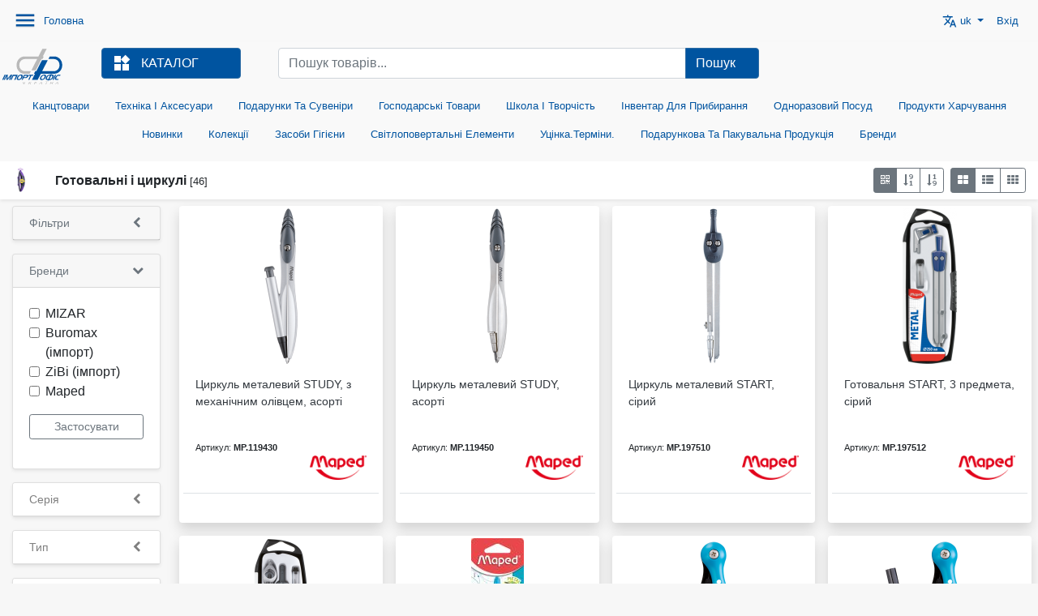

--- FILE ---
content_type: text/html; charset=utf-8
request_url: https://io-opt.com/catalog/Gotovalni_i_tsirkuli
body_size: 34999
content:

<!doctype html>
<html lang="en">
<head>
    <meta charset="utf-8" />        
    <meta name="viewport" content="width=device-width, initial-scale=1, shrink-to-fit=no">
    <title> io-opt - Каталог</title>
    <meta name="application-name" content="io-opt">
    <meta name="theme-color" content="#00274a"/>
    <meta property="og:site_name" content="io-opt" />
    <meta property="og:locale" content="uk" />
    <meta property="og:url" content="https://io-opt.com/catalog/Gotovalni_i_tsirkuli" />
    
    
        
    <link rel="apple-touch-icon" sizes="180x180" href="/apple-touch-icon.png">
    <link rel="icon" type="image/png" sizes="32x32" href="/favicon-32x32.png">
    <link rel="icon" type="image/png" sizes="16x16" href="/favicon-16x16.png">
    <link rel="manifest" href="/manifest.json" />
    <link rel="mask-icon" href="/safari-pinned-tab.svg" color="#5bbad5">
    <meta name="msapplication-TileColor" content="#002c54">
    <meta name="theme-color" content="#ffffff">

    <link href="https://fonts.googleapis.com/icon?family=Material+Icons" rel="stylesheet">
    
    
    <link href="https://fonts.googleapis.com/css?family=Open+Sans" rel="stylesheet" />
    
    <link href="//code.ionicframework.com/ionicons/2.0.1/css/ionicons.min.css" rel="stylesheet" >
        
    

     
        <link rel="stylesheet" href="https://stackpath.bootstrapcdn.com/bootstrap/4.3.1/css/bootstrap.min.css" integrity="sha384-ggOyR0iXCbMQv3Xipma34MD+dH/1fQ784/j6cY/iJTQUOhcWr7x9JvoRxT2MZw1T" crossorigin="anonymous">
<meta name="x-stylesheet-fallback-test" content="" class="sr-only" /><script>!function(a,b,c,d){var e,f=document,g=f.getElementsByTagName("SCRIPT"),h=g[g.length-1].previousElementSibling,i=f.defaultView&&f.defaultView.getComputedStyle?f.defaultView.getComputedStyle(h):h.currentStyle;if(i&&i[a]!==b)for(e=0;e<c.length;e++)f.write('<link href="'+c[e]+'" '+d+"/>")}("position","absolute",["\/libs\/bootstrap\/css\/bootstrap.min.css"], "rel=\u0022stylesheet\u0022 integrity=\u0022sha384-ggOyR0iXCbMQv3Xipma34MD\u002BdH\/1fQ784\/j6cY\/iJTQUOhcWr7x9JvoRxT2MZw1T\u0022 crossorigin=\u0022anonymous\u0022 ");</script>
        
        <link rel="stylesheet" href="https://maxcdn.bootstrapcdn.com/font-awesome/4.7.0/css/font-awesome.min.css" 
            integrity="sha384-wvfXpqpZZVQGK6TAh5PVlGOfQNHSoD2xbE+QkPxCAFlNEevoEH3Sl0sibVcOQVnN" crossorigin="anonymous">
        
        <link rel="stylesheet" href="/libs/bootstrap-fileinput/css/fileinput.min.css">
        <link rel="stylesheet" href="/libs/eonasdan-bootstrap-datetimepicker/css/bootstrap-datetimepicker.min.css">
        
        <link rel="stylesheet" href="https://cdnjs.cloudflare.com/ajax/libs/select2/4.0.3/css/select2.min.css" />        
        
        <link rel="stylesheet" href="/dist/css/main.min.css?v=1FXz0AGlpcDEvK7BpIL8ZOH9OXeoAXm5kmcuPtO5vtw" />
        <link rel="stylesheet" href="/dist/css/site.min.css?v=CEm-GP2AoRY9LTJTA_6vA-O-Bdnpj2N_vaOM-0PpAJ8" />
        <link rel="stylesheet" href="/dist/css/push-menu.min.css?v=2HQXuvJRJqGjqmxLgNdr-xcspIsj4wmeBMmJNiYLTf0" />
        
    
    <script>
        var io = window.IO = window.IO || {};        
        io.App = function (){
            this.CDN ="https://cdn.io-opt.com/images";
            this.LANG = "uk";
            this.LANGTO = "uk";
        };
        var Apps = new io.App();
        
		var cdn = "https://cdn.io-opt.com/images";
    	var lang = "uk";
        var langTo = "uk";
	</script>
    
    <!-- Ion.RangeSlider -->


    
    <meta name="google-site-verification" content="1dZE3Uk2L4zbi3pSeBxILxoZ5n7dZ_vq5h1rCFYfW3A" />
    <!-- Google Tag Manager -->
    <script>(function(w,d,s,l,i){w[l]=w[l]||[];w[l].push({'gtm.start':
        new Date().getTime(),event:'gtm.js'});var f=d.getElementsByTagName(s)[0],
            j=d.createElement(s),dl=l!='dataLayer'?'&l='+l:'';j.async=true;j.src=
            'https://www.googletagmanager.com/gtm.js?id='+i+dl;f.parentNode.insertBefore(j,f);
        })(window,document,'script','dataLayer','GTM-54SJ347');
    </script>
    <!-- End Google Tag Manager -->
    
    <!-- Google analytics -->
    <!-- Global site tag (gtag.js) - Google Analytics -->
        <script async src="https://www.googletagmanager.com/gtag/js?id=UA-93353943-1"></script>
        <script>
        window.dataLayer = window.dataLayer || [];
        function gtag(){dataLayer.push(arguments);}
        gtag('js', new Date());
        gtag('config', 'UA-93353943-1');
        </script>
    <!-- End Google analytics -->
    
    <!-- Facebook Pixel Code -->
        <script>
            !function(f,b,e,v,n,t,s)
            {if(f.fbq)return;n=f.fbq=function(){n.callMethod?
            n.callMethod.apply(n,arguments):n.queue.push(arguments)};
            if(!f._fbq)f._fbq=n;n.push=n;n.loaded=!0;n.version='2.0';
            n.queue=[];t=b.createElement(e);t.async=!0;
            t.src=v;s=b.getElementsByTagName(e)[0];
            s.parentNode.insertBefore(t,s)}(window,document,'script',
            'https://connect.facebook.net/en_US/fbevents.js');
            fbq('init', '2352195678202987'); 
            fbq('track', 'PageView');
        </script>
        <noscript>
            <img height="1" width="1"
            src="https://www.facebook.com/tr?id=2352195678202987&ev=PageView
            &noscript=1"/>
        </noscript>
    <!-- End Facebook Pixel Code -->    
</head>
<body>
    <!-- Google Tag Manager (noscript) -->
    <noscript><iframe src="https://www.googletagmanager.com/ns.html?id=GTM-54SJ347"
        height="0" width="0" style="display:none;visibility:hidden"></iframe></noscript>
    <!-- End Google Tag Manager (noscript) -->    
    <div class="box">
        <div class="mp-pusher" id="mp-pusher">
            




<nav id="mp-menu" class="mp-menu"><div class="mp-level">
<h2 class="ion-earth">IO-OPT</h2>
<ul>
<li class="ion-chevron-left">
<a class="d-block d-sm-none ion-android-playstore"  href="#">Каталог</a>
<div class="mp-level">
<h2 class="ion-android-playstore">Каталог</h2>
<a class="mp-back" href="#">назад</a>
<ul>
<li class="ion-chevron-left">
<a class=" "  href="#">КАНЦТОВАРИ</a>
<div class="mp-level">
<h2 class="">КАНЦТОВАРИ</h2>
<a class="mp-back" href="#">назад</a>
<ul>
<li >
<a class=" "  href="/catalog/BUMAGA_I_BUMAZhNAYa_PRODUKTsIYa">ПАПІР І ПАПЕРОВА ПРОДУКЦІЯ</a>
</li>
<li >
<a class=" "  href="/catalog/PAPKI2c_SISTEMY_ARKhIVATsII_DOKUMENTOV">ПАПКИ, СИСТЕМИ АРХІВАЦІЇ ДОКУМЕНТІВ</a>
</li>
<li >
<a class=" "  href="/catalog/PISMENNYE_I_ChERTEZhNYE_PRINADLEZhNOSTI">ПИСЬМОВЕ ТА КРЕСЛЯРСЬКЕ ПРИЛАДДЯ</a>
</li>
<li >
<a class=" "  href="/catalog/OFISNYE_PRINADLEZhNOSTI">ОФІСНЕ ПРИЛАДДЯ</a>
</li>
<li >
<a class=" "  href="/catalog/DEMONSTRATsIONNOE_OBORUDOVANIE">ДЕМОНСТРАЦІЙНЕ ОБЛАДНАННЯ</a>
</li>
</ul>
</div>
</li>
<li class="ion-chevron-left">
<a class=" "  href="#">ТЕХНІКА І АКСЕСУАРИ</a>
<div class="mp-level">
<h2 class="">ТЕХНІКА І АКСЕСУАРИ</h2>
<a class="mp-back" href="#">назад</a>
<ul>
<li >
<a class=" "  href="/catalog/OFISNAYa_TEKhNIKA">ОФІСНА ТЕХНІКА</a>
</li>
<li >
<a class=" "  href="/catalog/KOMPYuTERNYE_AKSESSUARY">КОМП'ЮТЕРНІ АКСЕСУАРИ</a>
</li>
</ul>
</div>
</li>
<li class="ion-chevron-left">
<a class=" "  href="#">ПОДАРУНКИ ТА СУВЕНІРИ</a>
<div class="mp-level">
<h2 class="">ПОДАРУНКИ ТА СУВЕНІРИ</h2>
<a class="mp-back" href="#">назад</a>
<ul>
<li >
<a class=" "  href="/catalog/Nabory_pishushchie2c_ruchki">Набори пишучі, ручки</a>
</li>
<li >
<a class=" "  href="/catalog/Chekhly_dlya_plansheta">Чохли для планшета</a>
</li>
<li >
<a class=" "  href="/catalog/Koshelki_i_vizitnitsy">Гаманці та візитниці</a>
</li>
<li >
<a class=" "  href="/catalog/Nabory_nastolnye">Набори настільні</a>
</li>
<li >
<a class=" "  href="/catalog/Nastolnye_aksessuary_Bestar">Настільні аксесуари Bestar</a>
</li>
</ul>
</div>
</li>
<li class="ion-chevron-left">
<a class=" "  href="#">ГОСПОДАРСЬКІ ТОВАРИ</a>
<div class="mp-level">
<h2 class="">ГОСПОДАРСЬКІ ТОВАРИ</h2>
<a class="mp-back" href="#">назад</a>
<ul>
<li >
<a class=" "  href="/catalog/Kontsentrirovannye_moyushchie_sredstva">Концентровані миючі засоби</a>
</li>
<li >
<a class=" "  href="/catalog/Mylo">Мило</a>
</li>
<li >
<a class=" "  href="/catalog/Osvezhitel_vozdukha">Освіжувач повітря</a>
</li>
<li >
<a class=" "  href="/catalog/Sredstva_dlya_stirki_belya">Засоби для прання білизни</a>
</li>
<li >
<a class=" "  href="/catalog/Moyushchie_i_chistyashchie_sredstva">Миючі та чистячі засоби</a>
</li>
<li >
<a class=" "  href="/catalog/Aksessuary_BIC">Аксесуари BIC</a>
</li>
<li >
<a class=" "  href="/catalog/Moyushchie_i_chistyashchie_sredstva_1">Засоби для туалетів та ванних кімнат</a>
</li>
<li >
<a class=" "  href="/catalog/Sredstva_dlya_posudy_i_posudomoechnykh_mashin">Засоби для посуду та посудомийних машин</a>
</li>
</ul>
</div>
</li>
<li class="ion-chevron-left">
<a class=" "  href="#">ШКОЛА І ТВОРЧІСТЬ</a>
<div class="mp-level">
<h2 class="">ШКОЛА І ТВОРЧІСТЬ</h2>
<a class="mp-back" href="#">назад</a>
<ul>
<li >
<a class=" "  href="/catalog/TEKSTIL">ТЕКСТИЛЬ</a>
</li>
<li >
<a class=" "  href="/catalog/KANTsTOVARY_1">КАНЦТОВАРИ</a>
</li>
</ul>
</div>
</li>
<li class="ion-chevron-left">
<a class=" "  href="#">ІНВЕНТАР ДЛЯ ПРИБИРАННЯ</a>
<div class="mp-level">
<h2 class="">ІНВЕНТАР ДЛЯ ПРИБИРАННЯ</h2>
<a class="mp-back" href="#">назад</a>
<ul>
<li >
<a class=" "  href="/catalog/Pakety_dlya_musora">Пакети для сміття</a>
</li>
<li >
<a class=" "  href="/catalog/Ukhod_za_odezhdoy">Догляд за одягом</a>
</li>
<li >
<a class=" "  href="/catalog/Ershiki_dlya_unitaza">Йоржики для унітазу</a>
</li>
<li >
<a class=" "  href="/catalog/Vedra2c_korziny">Відра, корзини</a>
</li>
<li >
<a class=" "  href="/catalog/Veniki2c_sovki2c_shchetki">Віники, совки, щітки</a>
</li>
<li >
<a class=" "  href="/catalog/Salfetki_dlya_uborki">Серветки для прибирання</a>
</li>
<li >
<a class=" "  href="/catalog/Shvabry2c_smennye_nasadki_dlya_shvabr">Швабри, змінні насадки для швабр</a>
</li>
<li >
<a class=" "  href="/catalog/Perchatki">Рукавички</a>
</li>
<li >
<a class=" "  href="/catalog/Lopaty2c_snegouborochnyy_inventar">Лопати, снігоприбиральне приладдя</a>
</li>
<li >
<a class=" "  href="/catalog/Gubki_kukhonnye2c_skrebki_1">Губки кухонні, скребки</a>
</li>
</ul>
</div>
</li>
<li class="ion-chevron-left">
<a class=" "  href="#">ОДНОРАЗОВИЙ ПОСУД</a>
<div class="mp-level">
<h2 class="">ОДНОРАЗОВИЙ ПОСУД</h2>
<a class="mp-back" href="#">назад</a>
<ul>
<li >
<a class=" "  href="/catalog/Stakany2c_chashki">Стакани, чашки</a>
</li>
<li >
<a class=" "  href="/catalog/Tarelki2c_miski2c_kryshki2c_konteynery">Тарілки, миски, кришки, контейнери</a>
</li>
<li >
<a class=" "  href="/catalog/Vilki2c_lozhki2c_meshalki2c_nozhi">Виделки, ложки, мішалки, ножі</a>
</li>
<li >
<a class=" "  href="/catalog/Pakety_fasovochnye">Пакети фасувальні</a>
</li>
<li >
<a class=" "  href="/catalog/Prinadlezhnosti_dlya_kukhni">Приладдя для кухні</a>
</li>
<li >
<a class=" "  href="/catalog/Pishchevaya_upakovka">Харчова упаковка</a>
</li>
</ul>
</div>
</li>
<li class="ion-chevron-left">
<a class=" "  href="#">ПРОДУКТИ ХАРЧУВАННЯ</a>
<div class="mp-level">
<h2 class="">ПРОДУКТИ ХАРЧУВАННЯ</h2>
<a class="mp-back" href="#">назад</a>
<ul>
<li >
<a class=" "  href="/catalog/Sakhar">Цукор</a>
</li>
<li >
<a class=" "  href="/catalog/Chay">Чай</a>
</li>
<li >
<a class=" "  href="/catalog/Kofe">Кава</a>
</li>
<li >
<a class=" "  href="/catalog/Voda">Вода</a>
</li>
<li >
<a class=" "  href="/catalog/Slivki2c_moloko">Вершки, молоко</a>
</li>
<li >
<a class=" "  href="/catalog/Myod">Мед</a>
</li>
<li >
<a class=" "  href="/catalog/Voda_sladkaya_1">Вода солодка</a>
</li>
<li >
<a class=" "  href="/catalog/Napitki_energeticheskie">Напої енергетичні</a>
</li>
<li >
<a class=" "  href="/catalog/Sneki">Снеки</a>
</li>
<li >
<a class=" "  href="/catalog/Blyuda_bystrogo_prigotovleniya">Страви швидкого приготування</a>
</li>
<li >
<a class=" "  href="/catalog/Konditerski_virobi">Кондитерські вироби</a>
</li>
</ul>
</div>
</li>
<li >
<a class=" "  href="">НОВИНКИ</a>
</li>
<li class="ion-chevron-left">
<a class=" "  href="#">КОЛЕКЦІЇ</a>
<div class="mp-level">
<h2 class="">КОЛЕКЦІЇ</h2>
<a class="mp-back" href="#">назад</a>
<ul>
<li >
<a class=" "  href="/catalog/PENALY2c_MONETNITsY">ПЕНАЛИ, МОНЕТНИЦІ</a>
</li>
<li >
<a class=" "  href="/catalog/RYuKZAKI2c_SUMKI2c_PAPKI">РЮКЗАКИ, СУМКИ, ПАПКИ</a>
</li>
</ul>
</div>
</li>
<li class="ion-chevron-left">
<a class=" "  href="#">ЗАСОБИ ГІГІЄНИ</a>
<div class="mp-level">
<h2 class="">ЗАСОБИ ГІГІЄНИ</h2>
<a class="mp-back" href="#">назад</a>
<ul>
<li >
<a class=" "  href="/catalog/Polotentsa_bumazhnye">Рушники паперові</a>
</li>
<li >
<a class=" "  href="/catalog/Bumaga_tualetnaya">Папір туалетний</a>
</li>
<li >
<a class=" "  href="/catalog/Salfetki_bumazhnye">Паперові серветки</a>
</li>
<li >
<a class=" "  href="/catalog/Salfetki_vlazhnye_i_antiseptiki">Серветки вологі і антисептики</a>
</li>
<li >
<a class=" "  href="/catalog/Dispensery">Диспенсери</a>
</li>
<li >
<a class=" "  href="/catalog/Nakladki_na_unitaz">Накладки на унітаз</a>
</li>
<li >
<a class=" "  href="/catalog/Individualnye_sredstva_zashchity">Засоби індивідуального захисту</a>
</li>
<li >
<a class=" "  href="/catalog/Krema_dlya_ruk">Креми для рук</a>
</li>
</ul>
</div>
</li>
<li class="ion-chevron-left">
<a class=" "  href="#">СВІТЛОПОВЕРТАЛЬНІ ЕЛЕМЕНТИ</a>
<div class="mp-level">
<h2 class="">СВІТЛОПОВЕРТАЛЬНІ ЕЛЕМЕНТИ</h2>
<a class="mp-back" href="#">назад</a>
<ul>
<li >
<a class=" "  href="/catalog/Lenta">Стрічка</a>
</li>
<li >
<a class=" "  href="/catalog/Svetootrazhayushchie_elementy_1">Світловідбиваючі елементи</a>
</li>
</ul>
</div>
</li>
<li >
<a class=" "  href="">УЦІНКА.ТЕРМІНИ.</a>
</li>
<li class="ion-chevron-left">
<a class=" "  href="#">Подарункова та пакувальна продукція</a>
<div class="mp-level">
<h2 class="">Подарункова та пакувальна продукція</h2>
<a class="mp-back" href="#">назад</a>
<ul>
<li >
<a class=" "  href="/catalog/Bumaga_podarochnaya">Папір подарунковий</a>
</li>
<li >
<a class=" "  href="/catalog/Vozdushnye_shariki">Повітряні кульки</a>
</li>
<li >
<a class=" "  href="/catalog/Pakety_podarochnye">Пакети  подарункові</a>
</li>
<li >
<a class=" "  href="/catalog/Korobki_podarochnye">Коробки подарункові</a>
</li>
<li >
<a class=" "  href="/catalog/Svechi">Свічки</a>
</li>
<li >
<a class=" "  href="/catalog/Prazdnichnye_dekoratsii_i_ukrasheniya">Святкові декораціїї та прикраси</a>
</li>
</ul>
</div>
</li>
</ul>
</div>
</li>
<li class="ion-chevron-left">
<a class="d-block d-sm-none ion-ios-world"  href="#">Сайт</a>
<div class="mp-level">
<h2 class="ion-ios-world">Сайт</h2>
<a class="mp-back" href="#">назад</a>
<ul>
<li >
<a class=" "  href="/">Головна</a>
</li>
<li >
<a class="d-none "  href="/News">Новини</a>
</li>
<li >
<a class="d-none "  href="/">Тест</a>
</li>
</ul>
</div>
</li>
<li class="ion-chevron-left">
<a class=" ion-chatboxes"  href="#">Language</a>
<div class="mp-level">
<h2 class="ion-chatboxes">Language</h2>
<a class="mp-back" href="#">назад</a>
<ul>
<li >
<a class=" "  href="/home/language/uk?returnUrl=/catalog/Gotovalni_i_tsirkuli">українська</a>
</li>
<li >
<a class=" "  href="/home/language/ru?returnUrl=/catalog/Gotovalni_i_tsirkuli">русский</a>
</li>
</ul>
</div>
</li>
</ul>
</div>
</nav>
    
            <div class="scroller">
                <div class="scroller-inner">                        
                    





<div class="mainnavbar">

<!-- Top navbar -->
<nav id="top-navbar" class="navbar navbar-expand-lg"  >		
	<a href="#" id="nav-left-navbar" class="text-primary"> 
		<i class="material-icons">menu</i>
	</a>

	<a class="d-lg-none d-md-none navbar-brand text-right" href="/">
		<img height="25" src="/images/io-opt.svg" alt="io-opt" title="io-opt" >
	</a>

		<a class="text-secondary d-block d-md-none" href="/Account/Login">
			<small>
				Вхід
			</small> 
			<i class="material-icons">account_circle</i>
		</a>

	<a class="d-block d-md-none text-secondary shopping" data-toggle="tooltip" href="/Order">
		<i class="ion-ios-cart text-secondary"></i>
		<!-- ko if: (OrderView.Order.Pos() > 0) -->
		<span class="badge badge-pill badge-danger align-top badge-shopping" >
			<span data-bind="text: OrderView.Order.Pos" ></span>
		</span>
		<!-- /ko -->
	</a>


    <!-- Collect the nav links, forms, and other content for toggling -->
    <div class="collapse navbar-collapse" id="main-left-navbar">
      	<ul class="navbar-nav mr-auto">
						
			
			<li class="nav-item ">
				<a href="/" target="_top" title="Home page" class="nav-link " ><i class=""></i> Головна</a>			
			</li>
			<li class="nav-item ">
				<a href="/News" target="_top" title="News" class="nav-link d-none" ><i class=""></i> Новини</a>			
			</li>
			<li class="nav-item ">
				<a href="/" target="_self" title="" class="nav-link d-none" ><i class=""></i> Тест</a>			
			</li>



		</ul>
		
		<form class="form-inline my-2 my-lg-0" method="post" id="logoutForm" action="/Account/LogOff">	
      		<ul class="navbar-nav mr-auto">
	  		</ul>
		<input name="__RequestVerificationToken" type="hidden" value="CfDJ8H5lWw8WNlFNgBYKcbYb_P0SU4LrqmaO8UT9kdr8k9jVAgphzwt8An5P4laBoDoRelbN_s2VAN8m3aCFCmgDwgWRJT9iiqPDdXfC312oYQVZeC857e7_sOeb19jecEB484Ubt4BERTEKnjYkJhfzZpQ" /></form>

		<form id="setLanguage" class="form-inline my-2 my-lg-0" method="post" role="form" action="/Home/SetLanguage">
			<input type="hidden" id="Culture" name="Culture" value="uk" />
			<input type="hidden" id="ReturnUrl" name="ReturnUrl" value="/catalog/Gotovalni_i_tsirkuli">
			<ul class="navbar-nav">
				<li class="nav-item dropdown">
          			<a href="#" class="nav-link dropdown-toggle" data-toggle="dropdown" aria-haspopup="true" aria-expanded="false">
						<i class="material-icons">translate</i> uk
					</a>				  
          			<ul class="dropdown-menu dropdown-menu-right">
						<li class="nav-item pl-3">
							<a class="nav-link text-primary culture" data-culture='uk' href="javascript:;">uk</a>
						</li>
						<li class="nav-item pl-3">
							<a class="nav-link text-primary culture" data-culture='ru' href="javascript:;">ru</a>
						</li>
          			</ul>
        		</li>

				<li class="nav-item">
					<a class="nav-link" href="/Account/Login">Вхід</a>
				</li>
			</ul>
		<input name="__RequestVerificationToken" type="hidden" value="CfDJ8H5lWw8WNlFNgBYKcbYb_P0SU4LrqmaO8UT9kdr8k9jVAgphzwt8An5P4laBoDoRelbN_s2VAN8m3aCFCmgDwgWRJT9iiqPDdXfC312oYQVZeC857e7_sOeb19jecEB484Ubt4BERTEKnjYkJhfzZpQ" /></form>
    </div>	  
</nav>

<div class="container-fluid">
<!-- Common page header Catalog group items -->
<nav style="margin: 0 -15px;">	
	<div class="row shadow-sm pt-2 pb-2">
		<div class="col-1 d-none d-md-block">
			<a href="/">
				<img class="img-fluid" src="/images/io-opt-lg.svg" alt="io-opt" title="io-opt" >
			</a>
		</div>
		
		<div class="col-lg-2 col-sm-4 d-none d-sm-block">
			<div class="dropdown ml-3">
				<button class="btn btn-primary btn-block text-left" type="button" type="button" data-toggle="collapse" data-target="#navbarToggleExternalContent" aria-controls="navbarToggleExternalContent" aria-expanded="false" aria-label="Toggle navigation">						
					<i class="material-icons md-24 mr-2">widgets</i>
					<span class="text-uppercase">Каталог</span>
  				</button>
			</div>
		</div>

		<div class="col-12 col-lg-6 col-md-6 col-sm-8">
			<form id="search-form" action="/search" method="get" role="form">
				<div class="input-group pl-3 pr-3">
  					<input id="query" name="query" type="text" class="form-control" placeholder="Пошук товарів..." aria-label="Пошук товарів..." aria-describedby="button-addon2">
  					<div class="input-group-append">
    					<button class="btn btn-primary" type="submit" id="button-addon2">
							<i class="ion-search"></i> 
							<span class="d-none d-md-inline-block pr-3">Пошук</span>
						</button>
  					</div>
				</div>
			</form>
		</div>

		<div id="shopping-cart" class="d-none d-md-block col-3 pt-1">
			

		</div>

		<div class="col-12 d-none d-md-inline-block">
			<ul id="nav-quick-access" class="navbar nav navbar-dark justify-content-center">
  					<li class="nav-item">
						<a class="nav-link text-capitalize" 
							href="/catalog/KANTsTOVARY#KANTsTOVARY">
							канцтовари
						</a>
  					</li>
  					<li class="nav-item">
						<a class="nav-link text-capitalize" 
							href="/catalog/OFISNAYa_TEKhNIKA_I_AKSESSUARY#OFISNAYa_TEKhNIKA_I_AKSESSUARY">
							техніка і аксесуари
						</a>
  					</li>
  					<li class="nav-item">
						<a class="nav-link text-capitalize" 
							href="/catalog/PODARKI_I_SUVENIRY#PODARKI_I_SUVENIRY">
							подарунки та сувеніри
						</a>
  					</li>
  					<li class="nav-item">
						<a class="nav-link text-capitalize" 
							href="/catalog/KhOZYaYSTVENNYE_TOVARY#KhOZYaYSTVENNYE_TOVARY">
							господарські товари
						</a>
  					</li>
  					<li class="nav-item">
						<a class="nav-link text-capitalize" 
							href="/catalog/ShKOLA_I_TVORChESTVO#ShKOLA_I_TVORChESTVO">
							школа і творчість
						</a>
  					</li>
  					<li class="nav-item">
						<a class="nav-link text-capitalize" 
							href="/catalog/INVENTAR_DLYa_UBORKI#INVENTAR_DLYa_UBORKI">
							інвентар для прибирання
						</a>
  					</li>
  					<li class="nav-item">
						<a class="nav-link text-capitalize" 
							href="/catalog/ODNORAZOVAYa_POSUDA_I_UPAKOVOChNAYa_PRODUKTsIYa#ODNORAZOVAYa_POSUDA_I_UPAKOVOChNAYa_PRODUKTsIYa">
							одноразовий посуд
						</a>
  					</li>
  					<li class="nav-item">
						<a class="nav-link text-capitalize" 
							href="/catalog/PRODUKTY_PITANIYa#PRODUKTY_PITANIYa">
							продукти харчування
						</a>
  					</li>
  					<li class="nav-item">
						<a class="nav-link text-capitalize" 
							href="/catalog/NOVINKI#NOVINKI">
							новинки
						</a>
  					</li>
  					<li class="nav-item">
						<a class="nav-link text-capitalize" 
							href="/catalog/KOLLEKTsII#KOLLEKTsII">
							колекції
						</a>
  					</li>
  					<li class="nav-item">
						<a class="nav-link text-capitalize" 
							href="/catalog/SREDSTVA_GIGIENY#SREDSTVA_GIGIENY">
							засоби гігієни
						</a>
  					</li>
  					<li class="nav-item">
						<a class="nav-link text-capitalize" 
							href="/catalog/SVETOOTRAZhAYuShchIE_ELEMENTY#SVETOOTRAZhAYuShchIE_ELEMENTY">
							світлоповертальні елементи
						</a>
  					</li>
  					<li class="nav-item">
						<a class="nav-link text-capitalize" 
							href="/catalog/UTsENKA.SROKI#UTsENKA.SROKI">
							уцінка.терміни.
						</a>
  					</li>
  					<li class="nav-item">
						<a class="nav-link text-capitalize" 
							href="/catalog/PODAROChNAYa_I_UPAKOVOChNAYa_PRODUKTsIYa#PODAROChNAYa_I_UPAKOVOChNAYa_PRODUKTsIYa">
							подарункова та пакувальна продукція
						</a>
  					</li>
					<li class="nav-item">
						<a class="nav-link text-capitalize" 
							href="/catalog/brands#brands">						
							Бренди
						</a>
					</li>
			</ul>
	</div>
	
</nav>
<!-- .Common page header -->

<!-- Modal import order -->
</div>

<!-- Mega menu -->
<div class="collapse mt-0 mb-4 ml-0 mr-0 border-top shadow-sm" id="navbarToggleExternalContent">    
	<div class="mega-menu" style="background-color: #f9f9f9;">		
			<div class="row mb-2">
				<div class="col-12">
					<h6 class="grp-name-top py-2 border-bottom">
						<a class="text-dark" href='/catalog/#KANTsTOVARY' data-grp="KANTsTOVARY" data-id="0542bbc2-ab11-11e6-9459-0025900bcff9">
							КАНЦТОВАРИ
						</a>
            		</h6>
				</div>

						<div class="col-12 col-xl-3 col-lg-3 mb-2">
								<h6 class="grp-name-second">							
									<a class="text-dark" href='/catalog/#BUMAGA_I_BUMAZhNAYa_PRODUKTsIYa' data-grp="BUMAGA_I_BUMAZhNAYa_PRODUKTsIYa" data-id="63da1a94-ab0f-11e6-9459-0025900bcff9">
										ПАПІР І ПАПЕРОВА ПРОДУКЦІЯ
									</a>
								</h6>
									<p class="py-0 mb-1">
                                		<a class="text-dark" data-id="953fbf40-ab12-11e6-9459-0025900bcff9" href="/catalog/Bumaga_dlya_ofisa_formatnaya">
											<small>
												Папір для офісу форматний
											</small>                                    		
                                		</a>
									</p>
									<p class="py-0 mb-1">
                                		<a class="text-dark" data-id="9daee2da-ab12-11e6-9459-0025900bcff9" href="/catalog/Bumaga_dlya_ofisa_tsvetnaya">
											<small>
												Папір для офісу кольоровий
											</small>                                    		
                                		</a>
									</p>
									<p class="py-0 mb-1">
                                		<a class="text-dark" data-id="a58f7770-ab12-11e6-9459-0025900bcff9" href="/catalog/Fotobumaga">
											<small>
												Фотопапір
											</small>                                    		
                                		</a>
									</p>
									<p class="py-0 mb-1">
                                		<a class="text-dark" data-id="aeb24111-ab12-11e6-9459-0025900bcff9" href="/catalog/Bumaga_shirokoformatnaya2c_vatman">
											<small>
												Папір широкоформатний, ватман
											</small>                                    		
                                		</a>
									</p>
									<p class="py-0 mb-1">
                                		<a class="text-dark" data-id="c9f33cd9-ab12-11e6-9459-0025900bcff9" href="/catalog/Samokleyashchiesya_etiketki">
											<small>
												Самоклеючі етикетки
											</small>                                    		
                                		</a>
									</p>
									<p class="py-0 mb-1">
                                		<a class="text-dark" data-id="d3dee3c0-ab12-11e6-9459-0025900bcff9" href="/catalog/Bumaga_dlya_faks-_i_kassovykh_apparatov">
											<small>
												Папір для факс- і касових апаратів
											</small>                                    		
                                		</a>
									</p>
									<p class="py-0 mb-1">
                                		<a class="text-dark" data-id="dd58866d-ab12-11e6-9459-0025900bcff9" href="/catalog/Bumaga_kopirovalnaya2c_millimetrovaya2c_kalka">
											<small>
												Папір копіювальний, міліметровий, калька
											</small>                                    		
                                		</a>
									</p>
									<p class="py-0 mb-1">
                                		<a class="text-dark" data-id="e75c9926-ab12-11e6-9459-0025900bcff9" href="/catalog/Konverty">
											<small>
												Конверти
											</small>                                    		
                                		</a>
									</p>
									<p class="py-0 mb-1">
                                		<a class="text-dark" data-id="f81490d2-ab12-11e6-9459-0025900bcff9" href="/catalog/Bumaga_dlya_zametok">
											<small>
												Папір для нотаток
											</small>                                    		
                                		</a>
									</p>
									<p class="py-0 mb-1">
                                		<a class="text-dark" data-id="082a48f4-ab13-11e6-9459-0025900bcff9" href="/catalog/Kleykie_zakladki">
											<small>
												Клейкі закладки
											</small>                                    		
                                		</a>
									</p>
									<p class="py-0 mb-1">
                                		<a class="text-dark" data-id="13394ff4-ab13-11e6-9459-0025900bcff9" href="/catalog/Knigi_ucheta2c_kantselyarskie_knigi">
											<small>
												Книги обліку, канцелярські книги
											</small>                                    		
                                		</a>
									</p>
									<p class="py-0 mb-1">
                                		<a class="text-dark" data-id="1cab9f15-ab13-11e6-9459-0025900bcff9" href="/catalog/Biznes-tetradi2c_bloknoty">
											<small>
												Бізнес-зошити, блокноти
											</small>                                    		
                                		</a>
									</p>
									<p class="py-0 mb-1">
                                		<a class="text-dark" data-id="24918b3f-ab13-11e6-9459-0025900bcff9" href="/catalog/Ezhednevniki2c_ezhenedelniki2c_planingi">
											<small>
												Щоденники, тижневики, планінги
											</small>                                    		
                                		</a>
									</p>
									<p class="py-0 mb-1">
                                		<a class="text-dark" data-id="2bf0d83b-ab13-11e6-9459-0025900bcff9" href="/catalog/Kalendari">
											<small>
												Календарі
											</small>                                    		
                                		</a>
									</p>
									<p class="py-0 mb-1">
                                		<a class="text-dark" data-id="849b75f8-c1cd-11e6-945a-0025900bcff9" href="/catalog/Tsenniki">
											<small>
												Цінники
											</small>                                    		
                                		</a>
									</p>
									<p class="py-0 mb-1">
                                		<a class="text-dark" data-id="bc59a5a5-c8f7-11e6-945b-0025900bcff9" href="/catalog/Knigi_alfavitnye">
											<small>
												Книги алфавітні
											</small>                                    		
                                		</a>
									</p>
									<p class="py-0 mb-1">
                                		<a class="text-dark" data-id="a55f02ff-333f-11ec-a29e-f832e4cc41ff" href="/catalog/Blanochnaya_produktsiya">
											<small>
												Бланкова продукція
											</small>                                    		
                                		</a>
									</p>
						</div>
						<div class="col-12 col-xl-3 col-lg-3 mb-2">
								<h6 class="grp-name-second">							
									<a class="text-dark" href='/catalog/#PAPKI2c_SISTEMY_ARKhIVATsII_DOKUMENTOV' data-grp="PAPKI2c_SISTEMY_ARKhIVATsII_DOKUMENTOV" data-id="9c199179-ab10-11e6-9459-0025900bcff9">
										ПАПКИ, СИСТЕМИ АРХІВАЦІЇ ДОКУМЕНТІВ
									</a>
								</h6>
									<p class="py-0 mb-1">
                                		<a class="text-dark" data-id="4e2f71b0-ab13-11e6-9459-0025900bcff9" href="/catalog/Papki-registratory">
											<small>
												Папки-реєстратори
											</small>                                    		
                                		</a>
									</p>
									<p class="py-0 mb-1">
                                		<a class="text-dark" data-id="550a427f-ab13-11e6-9459-0025900bcff9" href="/catalog/Samokleyashchiesya_karmany2c_razdeliteli_listov">
											<small>
												Самоклеючі кишені, роздільники листів
											</small>                                    		
                                		</a>
									</p>
									<p class="py-0 mb-1">
                                		<a class="text-dark" data-id="5cb93c15-ab13-11e6-9459-0025900bcff9" href="/catalog/Fayly_dlya_dokumentov">
											<small>
												Файли для документів
											</small>                                    		
                                		</a>
									</p>
									<p class="py-0 mb-1">
                                		<a class="text-dark" data-id="64b2638a-ab13-11e6-9459-0025900bcff9" href="/catalog/Papki_na_koltsakh">
											<small>
												Папки на кільцях
											</small>                                    		
                                		</a>
									</p>
									<p class="py-0 mb-1">
                                		<a class="text-dark" data-id="6cf36edb-ab13-11e6-9459-0025900bcff9" href="/catalog/Papki_s_prizhimom2c_so_skorosshivatelem">
											<small>
												Папки з притиском, зі швидкозшивачем
											</small>                                    		
                                		</a>
									</p>
									<p class="py-0 mb-1">
                                		<a class="text-dark" data-id="75cfb451-ab13-11e6-9459-0025900bcff9" href="/catalog/Papki_s_faylami">
											<small>
												Папки з файлами
											</small>                                    		
                                		</a>
									</p>
									<p class="py-0 mb-1">
                                		<a class="text-dark" data-id="7dca899d-ab13-11e6-9459-0025900bcff9" href="/catalog/Papki_na_rezinkakh">
											<small>
												Папки на гумках
											</small>                                    		
                                		</a>
									</p>
									<p class="py-0 mb-1">
                                		<a class="text-dark" data-id="86607202-ab13-11e6-9459-0025900bcff9" href="/catalog/Papki-ugolki">
											<small>
												Папки-куточки
											</small>                                    		
                                		</a>
									</p>
									<p class="py-0 mb-1">
                                		<a class="text-dark" data-id="8dd0b035-ab13-11e6-9459-0025900bcff9" href="/catalog/Papki-konverty">
											<small>
												Папки-конверти
											</small>                                    		
                                		</a>
									</p>
									<p class="py-0 mb-1">
                                		<a class="text-dark" data-id="949007b1-ab13-11e6-9459-0025900bcff9" href="/catalog/Skorosshivateli">
											<small>
												Швидкозшивачі
											</small>                                    		
                                		</a>
									</p>
									<p class="py-0 mb-1">
                                		<a class="text-dark" data-id="9c45b883-ab13-11e6-9459-0025900bcff9" href="/catalog/Klipbordy_(planshety)">
											<small>
												Кліпборди (планшети)
											</small>                                    		
                                		</a>
									</p>
									<p class="py-0 mb-1">
                                		<a class="text-dark" data-id="a3be5bc4-ab13-11e6-9459-0025900bcff9" href="/catalog/Papki-portfeli">
											<small>
												Папки-портфелі
											</small>                                    		
                                		</a>
									</p>
									<p class="py-0 mb-1">
                                		<a class="text-dark" data-id="aaf16548-ab13-11e6-9459-0025900bcff9" href="/catalog/Papki_arkhivnye">
											<small>
												Папки архівні
											</small>                                    		
                                		</a>
									</p>
									<p class="py-0 mb-1">
                                		<a class="text-dark" data-id="b1f56c15-ab13-11e6-9459-0025900bcff9" href="/catalog/Aksessuary_dlya_arkhivatsii_dokumentov">
											<small>
												Аксесуари для архівації документів
											</small>                                    		
                                		</a>
									</p>
									<p class="py-0 mb-1">
                                		<a class="text-dark" data-id="bb3bc5ec-ab13-11e6-9459-0025900bcff9" href="/catalog/Boksy_i_koroba_arkhivnye">
											<small>
												Бокси і короба архівні
											</small>                                    		
                                		</a>
									</p>
									<p class="py-0 mb-1">
                                		<a class="text-dark" data-id="c2ad63c3-ab13-11e6-9459-0025900bcff9" href="/catalog/Podvesnaya_registratura">
											<small>
												Підвісна реєстратура
											</small>                                    		
                                		</a>
									</p>
									<p class="py-0 mb-1">
                                		<a class="text-dark" data-id="ca07a74c-ab13-11e6-9459-0025900bcff9" href="/catalog/Vizitnitsy">
											<small>
												Візитниці
											</small>                                    		
                                		</a>
									</p>
									<p class="py-0 mb-1">
                                		<a class="text-dark" data-id="d8a45ed7-ab13-11e6-9459-0025900bcff9" href="/catalog/Papki_mnogofunktsionalnye">
											<small>
												Папки багатофункціональні
											</small>                                    		
                                		</a>
									</p>
									<p class="py-0 mb-1">
                                		<a class="text-dark" data-id="e199ac6c-ab13-11e6-9459-0025900bcff9" href="/catalog/Oblozhki_dlya_dokumentov">
											<small>
												Обкладинки для документів
											</small>                                    		
                                		</a>
									</p>
						</div>
						<div class="col-12 col-xl-3 col-lg-3 mb-2">
								<h6 class="grp-name-second">							
									<a class="text-dark" href='/catalog/#PISMENNYE_I_ChERTEZhNYE_PRINADLEZhNOSTI' data-grp="PISMENNYE_I_ChERTEZhNYE_PRINADLEZhNOSTI" data-id="beb21176-ab10-11e6-9459-0025900bcff9">
										ПИСЬМОВЕ ТА КРЕСЛЯРСЬКЕ ПРИЛАДДЯ
									</a>
								</h6>
									<p class="py-0 mb-1">
                                		<a class="text-dark" data-id="4bb30224-ab16-11e6-9459-0025900bcff9" href="/catalog/Ruchki">
											<small>
												Ручки
											</small>                                    		
                                		</a>
									</p>
									<p class="py-0 mb-1">
                                		<a class="text-dark" data-id="7f3c6868-ab16-11e6-9459-0025900bcff9" href="/catalog/Korrektiruyushchie_sredstva">
											<small>
												Коригуючі засоби
											</small>                                    		
                                		</a>
									</p>
									<p class="py-0 mb-1">
                                		<a class="text-dark" data-id="9682dfef-ab16-11e6-9459-0025900bcff9" href="/catalog/Karandashi">
											<small>
												Олівці
											</small>                                    		
                                		</a>
									</p>
									<p class="py-0 mb-1">
                                		<a class="text-dark" data-id="9f70d9fd-ab16-11e6-9459-0025900bcff9" href="/catalog/Tochilki">
											<small>
												Чинки
											</small>                                    		
                                		</a>
									</p>
									<p class="py-0 mb-1">
                                		<a class="text-dark" data-id="9f70d9fe-ab16-11e6-9459-0025900bcff9" href="/catalog/Lastiki_1">
											<small>
												Ластики
											</small>                                    		
                                		</a>
									</p>
									<p class="py-0 mb-1">
                                		<a class="text-dark" data-id="a82289d6-ab16-11e6-9459-0025900bcff9" href="/catalog/Lineyki">
											<small>
												Лінійки
											</small>                                    		
                                		</a>
									</p>
									<p class="py-0 mb-1">
                                		<a class="text-dark" data-id="bb0ad1e4-ab16-11e6-9459-0025900bcff9" href="/catalog/Markery">
											<small>
												Маркери
											</small>                                    		
                                		</a>
									</p>
									<p class="py-0 mb-1">
                                		<a class="text-dark" data-id="4c4a1dea-fff0-11e6-9466-0025900bcff9" href="/catalog/Chernila_i_tush">
											<small>
												Чорнило і туш
											</small>                                    		
                                		</a>
									</p>
									<p class="py-0 mb-1">
                                		<a class="text-dark" data-id="a6991485-ac93-11ef-bd02-0050569876c8" href="/catalog/Shtempelnaya_produktsiya_1">
											<small>
												Штемпельная продукция
											</small>                                    		
                                		</a>
									</p>
						</div>
						<div class="col-12 col-xl-3 col-lg-3 mb-2">
								<h6 class="grp-name-second">							
									<a class="text-dark" href='/catalog/#OFISNYE_PRINADLEZhNOSTI' data-grp="OFISNYE_PRINADLEZhNOSTI" data-id="c8042bfd-ab10-11e6-9459-0025900bcff9">
										ОФІСНЕ ПРИЛАДДЯ
									</a>
								</h6>
									<p class="py-0 mb-1">
                                		<a class="text-dark" data-id="005e9d81-ab13-11e6-9459-0025900bcff9" href="/catalog/Boksy_dlya_bumagi">
											<small>
												Бокси для паперу
											</small>                                    		
                                		</a>
									</p>
									<p class="py-0 mb-1">
                                		<a class="text-dark" data-id="ced7978d-ab16-11e6-9459-0025900bcff9" href="/catalog/Kovriki_na_stol2c_podkladki">
											<small>
												Килимки на стіл, підкладки
											</small>                                    		
                                		</a>
									</p>
									<p class="py-0 mb-1">
                                		<a class="text-dark" data-id="d68c84ff-ab16-11e6-9459-0025900bcff9" href="/catalog/Lotki_dlya_bumag">
											<small>
												Лотки для паперів
											</small>                                    		
                                		</a>
									</p>
									<p class="py-0 mb-1">
                                		<a class="text-dark" data-id="decdde71-ab16-11e6-9459-0025900bcff9" href="/catalog/Nastolnye_nabory_s_napolneniem">
											<small>
												Настільні набори з наповненням
											</small>                                    		
                                		</a>
									</p>
									<p class="py-0 mb-1">
                                		<a class="text-dark" data-id="e6baa8f0-ab16-11e6-9459-0025900bcff9" href="/catalog/Podstavki">
											<small>
												Підставки
											</small>                                    		
                                		</a>
									</p>
									<p class="py-0 mb-1">
                                		<a class="text-dark" data-id="edcf79d9-ab16-11e6-9459-0025900bcff9" href="/catalog/Informatsionnye_tablichki">
											<small>
												Інформаційні таблички
											</small>                                    		
                                		</a>
									</p>
									<p class="py-0 mb-1">
                                		<a class="text-dark" data-id="f47c325a-ab16-11e6-9459-0025900bcff9" href="/catalog/Dyrokoly">
											<small>
												Діркопробивачі
											</small>                                    		
                                		</a>
									</p>
									<p class="py-0 mb-1">
                                		<a class="text-dark" data-id="faf8886a-ab16-11e6-9459-0025900bcff9" href="/catalog/Steplery">
											<small>
												Степлери
											</small>                                    		
                                		</a>
									</p>
									<p class="py-0 mb-1">
                                		<a class="text-dark" data-id="01b93f93-ab17-11e6-9459-0025900bcff9" href="/catalog/Skoby_dlya_steplerov">
											<small>
												Скоби для степлерів
											</small>                                    		
                                		</a>
									</p>
									<p class="py-0 mb-1">
                                		<a class="text-dark" data-id="0812056c-ab17-11e6-9459-0025900bcff9" href="/catalog/Zazhimy_dlya_bumag">
											<small>
												Затискачі для паперів
											</small>                                    		
                                		</a>
									</p>
									<p class="py-0 mb-1">
                                		<a class="text-dark" data-id="0812056d-ab17-11e6-9459-0025900bcff9" href="/catalog/Skrepki2c_dispensery_dlya_skrepok">
											<small>
												Скріпки, диспенсери для скріпок
											</small>                                    		
                                		</a>
									</p>
									<p class="py-0 mb-1">
                                		<a class="text-dark" data-id="14435afe-ab17-11e6-9459-0025900bcff9" href="/catalog/Knopki2c_bulavki">
											<small>
												Кнопки, булавки
											</small>                                    		
                                		</a>
									</p>
									<p class="py-0 mb-1">
                                		<a class="text-dark" data-id="1ae2f328-ab17-11e6-9459-0025900bcff9" href="/catalog/Rezinki">
											<small>
												Гумки
											</small>                                    		
                                		</a>
									</p>
									<p class="py-0 mb-1">
                                		<a class="text-dark" data-id="2241f1fe-ab17-11e6-9459-0025900bcff9" href="/catalog/Kley">
											<small>
												Клей
											</small>                                    		
                                		</a>
									</p>
									<p class="py-0 mb-1">
                                		<a class="text-dark" data-id="29324837-ab17-11e6-9459-0025900bcff9" href="/catalog/Nozhnitsy">
											<small>
												Ножиці
											</small>                                    		
                                		</a>
									</p>
									<p class="py-0 mb-1">
                                		<a class="text-dark" data-id="29324838-ab17-11e6-9459-0025900bcff9" href="/catalog/Nozhi_kantselyarskie">
											<small>
												Ножі канцелярські
											</small>                                    		
                                		</a>
									</p>
									<p class="py-0 mb-1">
                                		<a class="text-dark" data-id="3491bf29-ab17-11e6-9459-0025900bcff9" href="/catalog/Ofisnye_melochi_prochie">
											<small>
												Офісні дрібнички інші
											</small>                                    		
                                		</a>
									</p>
									<p class="py-0 mb-1">
                                		<a class="text-dark" data-id="3491bf2b-ab17-11e6-9459-0025900bcff9" href="/catalog/Kalkulyatory">
											<small>
												Калькулятори
											</small>                                    		
                                		</a>
									</p>
									<p class="py-0 mb-1">
                                		<a class="text-dark" data-id="41c30bb7-ab17-11e6-9459-0025900bcff9" href="/catalog/Shtempelnaya_produktsiya">
											<small>
												Штемпельна продукція
											</small>                                    		
                                		</a>
									</p>
									<p class="py-0 mb-1">
                                		<a class="text-dark" data-id="f4b46206-ad81-11e6-9459-0025900bcff9" href="/catalog/Kleykaya_lenta">
											<small>
												Клейка стрічка
											</small>                                    		
                                		</a>
									</p>
									<p class="py-0 mb-1">
                                		<a class="text-dark" data-id="344aef6a-b853-11e9-a273-f832e4cc41ff" href="/catalog/Lupy">
											<small>
												Лупи
											</small>                                    		
                                		</a>
									</p>
									<p class="py-0 mb-1">
                                		<a class="text-dark" data-id="bd7f046c-b9d0-11e9-a273-f832e4cc41ff" href="/catalog/Etiket-pistolety">
											<small>
												Етикет-пістолети
											</small>                                    		
                                		</a>
									</p>
									<p class="py-0 mb-1">
                                		<a class="text-dark" data-id="3a45dd5f-174e-11ea-a280-f832e4cc41fd" href="/catalog/Korziny_dlya_bumag">
											<small>
												Кошики для паперів
											</small>                                    		
                                		</a>
									</p>
									<p class="py-0 mb-1">
                                		<a class="text-dark" data-id="9e263b64-3eac-11ea-a280-f832e4cc41fd" href="/catalog/Kleevye_pistolety">
											<small>
												Клеєвий пістолет
											</small>                                    		
                                		</a>
									</p>
						</div>
						<div class="col-12 col-xl-3 col-lg-3 mb-2">
								<h6 class="grp-name-second">							
									<a class="text-dark" href='/catalog/#DEMONSTRATsIONNOE_OBORUDOVANIE' data-grp="DEMONSTRATsIONNOE_OBORUDOVANIE" data-id="de71986d-ab10-11e6-9459-0025900bcff9">
										ДЕМОНСТРАЦІЙНЕ ОБЛАДНАННЯ
									</a>
								</h6>
									<p class="py-0 mb-1">
                                		<a class="text-dark" data-id="eff0f28e-ab17-11e6-9459-0025900bcff9" href="/catalog/Flipcharty">
											<small>
												Фліпчарти
											</small>                                    		
                                		</a>
									</p>
									<p class="py-0 mb-1">
                                		<a class="text-dark" data-id="f866f483-ab17-11e6-9459-0025900bcff9" href="/catalog/Doski_magnitno-markernye">
											<small>
												Дошки магнітно-маркерні
											</small>                                    		
                                		</a>
									</p>
									<p class="py-0 mb-1">
                                		<a class="text-dark" data-id="0048c1af-ab18-11e6-9459-0025900bcff9" href="/catalog/Doski_probkovye_i_tekstilnye">
											<small>
												Дошки пробкові та текстильні
											</small>                                    		
                                		</a>
									</p>
									<p class="py-0 mb-1">
                                		<a class="text-dark" data-id="06c4f0aa-ab18-11e6-9459-0025900bcff9" href="/catalog/Gubki2c_magnity_dlya_dosok">
											<small>
												Губки, магніти для дошок
											</small>                                    		
                                		</a>
									</p>
									<p class="py-0 mb-1">
                                		<a class="text-dark" data-id="0d54a91f-ab18-11e6-9459-0025900bcff9" href="/catalog/Globusy">
											<small>
												Глобуси
											</small>                                    		
                                		</a>
									</p>
									<p class="py-0 mb-1">
                                		<a class="text-dark" data-id="168ecd0d-ab18-11e6-9459-0025900bcff9" href="/catalog/Identifikatory_(beydzhi)_i_aksessuary">
											<small>
												Ідентифікатори (бейджі) і аксесуари
											</small>                                    		
                                		</a>
									</p>
									<p class="py-0 mb-1">
                                		<a class="text-dark" data-id="be914adf-c20c-11e6-945a-0025900bcff9" href="/catalog/Bloki_dlya_flipchartov">
											<small>
												Блоки для фліпчартів
											</small>                                    		
                                		</a>
									</p>
									<p class="py-0 mb-1">
                                		<a class="text-dark" data-id="663e468e-51b5-11f0-be14-0050569876c8" href="/catalog/Planery_1">
											<small>
												Планери
											</small>                                    		
                                		</a>
									</p>
						</div>
			</div>
			<div class="row mb-2">
				<div class="col-12">
					<h6 class="grp-name-top py-2 border-bottom">
						<a class="text-dark" href='/catalog/#OFISNAYa_TEKhNIKA_I_AKSESSUARY' data-grp="OFISNAYa_TEKhNIKA_I_AKSESSUARY" data-id="64b7ce10-ab11-11e6-9459-0025900bcff9">
							ТЕХНІКА І АКСЕСУАРИ
						</a>
            		</h6>
				</div>

						<div class="col-12 col-xl-3 col-lg-3 mb-2">
								<h6 class="grp-name-second">							
									<a class="text-dark" href='/catalog/#OFISNAYa_TEKhNIKA' data-grp="OFISNAYa_TEKhNIKA" data-id="834351dc-ab11-11e6-9459-0025900bcff9">
										ОФІСНА ТЕХНІКА
									</a>
								</h6>
									<p class="py-0 mb-1">
                                		<a class="text-dark" data-id="465f29c8-ab18-11e6-9459-0025900bcff9" href="/catalog/Unichtozhiteli">
											<small>
												Знищувачі
											</small>                                    		
                                		</a>
									</p>
									<p class="py-0 mb-1">
                                		<a class="text-dark" data-id="4ea8730e-ab18-11e6-9459-0025900bcff9" href="/catalog/Broshyurovshchiki">
											<small>
												Брошурувальники
											</small>                                    		
                                		</a>
									</p>
									<p class="py-0 mb-1">
                                		<a class="text-dark" data-id="5568dc15-ab18-11e6-9459-0025900bcff9" href="/catalog/Raskhodnye_materialy_dlya_broshyurovshchikov">
											<small>
												Витратні матеріали для брошурувальників
											</small>                                    		
                                		</a>
									</p>
									<p class="py-0 mb-1">
                                		<a class="text-dark" data-id="5c38134e-ab18-11e6-9459-0025900bcff9" href="/catalog/Laminatory">
											<small>
												Ламінатори
											</small>                                    		
                                		</a>
									</p>
									<p class="py-0 mb-1">
                                		<a class="text-dark" data-id="62defefc-ab18-11e6-9459-0025900bcff9" href="/catalog/Raskhodnye_materialy_dlya_laminatorov">
											<small>
												Витратні матеріали для ламінаторів
											</small>                                    		
                                		</a>
									</p>
									<p class="py-0 mb-1">
                                		<a class="text-dark" data-id="69209194-ab18-11e6-9459-0025900bcff9" href="/catalog/Rezaki">
											<small>
												Різаки
											</small>                                    		
                                		</a>
									</p>
									<p class="py-0 mb-1">
                                		<a class="text-dark" data-id="705b15be-ab18-11e6-9459-0025900bcff9" href="/catalog/Aksessuary_dlya_rezakov">
											<small>
												Аксесуари для різаків
											</small>                                    		
                                		</a>
									</p>
									<p class="py-0 mb-1">
                                		<a class="text-dark" data-id="7763b0b9-ab18-11e6-9459-0025900bcff9" href="/catalog/Shkafy_dlya_klyuchey2c_boksy_dlya_deneg">
											<small>
												Шафи для ключів, бокси для грошей
											</small>                                    		
                                		</a>
									</p>
									<p class="py-0 mb-1">
                                		<a class="text-dark" data-id="7e101b14-ab18-11e6-9459-0025900bcff9" href="/catalog/Elementy_pitaniya">
											<small>
												Елементи живлення
											</small>                                    		
                                		</a>
									</p>
									<p class="py-0 mb-1">
                                		<a class="text-dark" data-id="23a06a87-d2fb-11ea-a28a-f832e4cc41ff" href="/catalog/Osveshchenie">
											<small>
												Освітлення
											</small>                                    		
                                		</a>
									</p>
						</div>
						<div class="col-12 col-xl-3 col-lg-3 mb-2">
								<h6 class="grp-name-second">							
									<a class="text-dark" href='/catalog/#KOMPYuTERNYE_AKSESSUARY' data-grp="KOMPYuTERNYE_AKSESSUARY" data-id="8e6ebca0-ab11-11e6-9459-0025900bcff9">
										КОМП&#x27;ЮТЕРНІ АКСЕСУАРИ
									</a>
								</h6>
									<p class="py-0 mb-1">
                                		<a class="text-dark" data-id="8a72bd89-ab18-11e6-9459-0025900bcff9" href="/catalog/USB-nakopiteli">
											<small>
												USB-накопичувачі
											</small>                                    		
                                		</a>
									</p>
									<p class="py-0 mb-1">
                                		<a class="text-dark" data-id="9161b41d-ab18-11e6-9459-0025900bcff9" href="/catalog/Karty_pamyati">
											<small>
												Карти пам&#x27;яті
											</small>                                    		
                                		</a>
									</p>
									<p class="py-0 mb-1">
                                		<a class="text-dark" data-id="98d6fbbe-ab18-11e6-9459-0025900bcff9" href="/catalog/CD_DVD-diski">
											<small>
												DVD-диски
											</small>                                    		
                                		</a>
									</p>
									<p class="py-0 mb-1">
                                		<a class="text-dark" data-id="9f903846-ab18-11e6-9459-0025900bcff9" href="/catalog/Kovriki_dlya_myshi2c_chekhly_dlya_planshetov">
											<small>
												Килимки для миші, чохли для планшетів
											</small>                                    		
                                		</a>
									</p>
									<p class="py-0 mb-1">
                                		<a class="text-dark" data-id="a73b12da-ab18-11e6-9459-0025900bcff9" href="/catalog/Chistyashchie_sredstva_dlya_orgtekhniki">
											<small>
												Чистячі засоби для оргтехніки
											</small>                                    		
                                		</a>
									</p>
									<p class="py-0 mb-1">
                                		<a class="text-dark" data-id="22edcb2f-000f-11e7-9467-0025900bcff9" href="/catalog/Podstavki_dlya_CD_DVD_diskov">
											<small>
												Підставки для CD / DVD дисків
											</small>                                    		
                                		</a>
									</p>
									<p class="py-0 mb-1">
                                		<a class="text-dark" data-id="ef0c1d8a-71f2-11e7-948e-0025900bcff9" href="/catalog/Klaviatury2c_myshki2c_setevye_filtry_(udliniteli)">
											<small>
												Клавіатури, миші, мережеві фільтри (подовжувачі)
											</small>                                    		
                                		</a>
									</p>
									<p class="py-0 mb-1">
                                		<a class="text-dark" data-id="c5a19e09-d2fb-11ea-a28a-f832e4cc41ff" href="/catalog/Kabeli_dlya_smartfona">
											<small>
												Кабелі для смартфона
											</small>                                    		
                                		</a>
									</p>
						</div>
			</div>
			<div class="row mb-2">
				<div class="col-12">
					<h6 class="grp-name-top py-2 border-bottom">
						<a class="text-dark" href='/catalog/#PODARKI_I_SUVENIRY' data-grp="PODARKI_I_SUVENIRY" data-id="9ad68f99-ab11-11e6-9459-0025900bcff9">
							ПОДАРУНКИ ТА СУВЕНІРИ
						</a>
            		</h6>
				</div>

						<div class="col-12 col-xl-3 col-lg-3 mb-2">
								<p class="py-0 mb-1">									
									<a class="text-dark" data-id="bad9c036-ab18-11e6-9459-0025900bcff9" href="/catalog/Nabory_pishushchie2c_ruchki">
										<small>
											Набори пишучі, ручки
										</small> 
									</a>									
								</p>
						</div>
						<div class="col-12 col-xl-3 col-lg-3 mb-2">
								<p class="py-0 mb-1">									
									<a class="text-dark" data-id="c8eddc9b-ab18-11e6-9459-0025900bcff9" href="/catalog/Chekhly_dlya_plansheta">
										<small>
											Чохли для планшета
										</small> 
									</a>									
								</p>
						</div>
						<div class="col-12 col-xl-3 col-lg-3 mb-2">
								<p class="py-0 mb-1">									
									<a class="text-dark" data-id="cfabd474-ab18-11e6-9459-0025900bcff9" href="/catalog/Koshelki_i_vizitnitsy">
										<small>
											Гаманці та візитниці
										</small> 
									</a>									
								</p>
						</div>
						<div class="col-12 col-xl-3 col-lg-3 mb-2">
								<p class="py-0 mb-1">									
									<a class="text-dark" data-id="d6a5ef6c-ab18-11e6-9459-0025900bcff9" href="/catalog/Nabory_nastolnye">
										<small>
											Набори настільні
										</small> 
									</a>									
								</p>
						</div>
						<div class="col-12 col-xl-3 col-lg-3 mb-2">
								<p class="py-0 mb-1">									
									<a class="text-dark" data-id="ddb1e608-ab18-11e6-9459-0025900bcff9" href="/catalog/Nastolnye_aksessuary_Bestar">
										<small>
											Настільні аксесуари Bestar
										</small> 
									</a>									
								</p>
						</div>
			</div>
			<div class="row mb-2">
				<div class="col-12">
					<h6 class="grp-name-top py-2 border-bottom">
						<a class="text-dark" href='/catalog/#KhOZYaYSTVENNYE_TOVARY' data-grp="KhOZYaYSTVENNYE_TOVARY" data-id="a8af4c3b-ab11-11e6-9459-0025900bcff9">
							ГОСПОДАРСЬКІ ТОВАРИ
						</a>
            		</h6>
				</div>

						<div class="col-12 col-xl-3 col-lg-3 mb-2">
								<p class="py-0 mb-1">									
									<a class="text-dark" data-id="e86c0fef-ab18-11e6-9459-0025900bcff9" href="/catalog/Kontsentrirovannye_moyushchie_sredstva">
										<small>
											Концентровані миючі засоби
										</small> 
									</a>									
								</p>
						</div>
						<div class="col-12 col-xl-3 col-lg-3 mb-2">
								<p class="py-0 mb-1">									
									<a class="text-dark" data-id="0440a437-ab19-11e6-9459-0025900bcff9" href="/catalog/Mylo">
										<small>
											Мило
										</small> 
									</a>									
								</p>
						</div>
						<div class="col-12 col-xl-3 col-lg-3 mb-2">
								<p class="py-0 mb-1">									
									<a class="text-dark" data-id="0a705b2c-ab19-11e6-9459-0025900bcff9" href="/catalog/Osvezhitel_vozdukha">
										<small>
											Освіжувач повітря
										</small> 
									</a>									
								</p>
						</div>
						<div class="col-12 col-xl-3 col-lg-3 mb-2">
								<p class="py-0 mb-1">									
									<a class="text-dark" data-id="11b4a40c-ab19-11e6-9459-0025900bcff9" href="/catalog/Sredstva_dlya_stirki_belya">
										<small>
											Засоби для прання білизни
										</small> 
									</a>									
								</p>
						</div>
						<div class="col-12 col-xl-3 col-lg-3 mb-2">
								<p class="py-0 mb-1">									
									<a class="text-dark" data-id="1816b96a-ab19-11e6-9459-0025900bcff9" href="/catalog/Moyushchie_i_chistyashchie_sredstva">
										<small>
											Миючі та чистячі засоби
										</small> 
									</a>									
								</p>
						</div>
						<div class="col-12 col-xl-3 col-lg-3 mb-2">
								<p class="py-0 mb-1">									
									<a class="text-dark" data-id="cf7d6f4a-6ba6-11eb-a295-f832e4cc41fd" href="/catalog/Aksessuary_BIC">
										<small>
											Аксесуари BIC
										</small> 
									</a>									
								</p>
						</div>
						<div class="col-12 col-xl-3 col-lg-3 mb-2">
								<p class="py-0 mb-1">									
									<a class="text-dark" data-id="063e18f9-872d-11eb-a296-f832e4cc41fd" href="/catalog/Moyushchie_i_chistyashchie_sredstva_1">
										<small>
											Засоби для туалетів та ванних кімнат
										</small> 
									</a>									
								</p>
						</div>
						<div class="col-12 col-xl-3 col-lg-3 mb-2">
								<p class="py-0 mb-1">									
									<a class="text-dark" data-id="3a591868-8732-11eb-a296-f832e4cc41fd" href="/catalog/Sredstva_dlya_posudy_i_posudomoechnykh_mashin">
										<small>
											Засоби для посуду та посудомийних машин
										</small> 
									</a>									
								</p>
						</div>
			</div>
			<div class="row mb-2">
				<div class="col-12">
					<h6 class="grp-name-top py-2 border-bottom">
						<a class="text-dark" href='/catalog/#ShKOLA_I_TVORChESTVO' data-grp="ShKOLA_I_TVORChESTVO" data-id="c5b8a705-ab11-11e6-9459-0025900bcff9">
							ШКОЛА І ТВОРЧІСТЬ
						</a>
            		</h6>
				</div>

						<div class="col-12 col-xl-3 col-lg-3 mb-2">
								<h6 class="grp-name-second">							
									<a class="text-dark" href='/catalog/#TEKSTIL' data-grp="TEKSTIL" data-id="7853e59d-ab19-11e6-9459-0025900bcff9">
										ТЕКСТИЛЬ
									</a>
								</h6>
									<p class="py-0 mb-1">
                                		<a class="text-dark" data-id="85519b2f-ab19-11e6-9459-0025900bcff9" href="/catalog/Rantsy2c_ryukzaki2c_sumki2c_papki">
											<small>
												Ранці, рюкзаки, сумки, папки
											</small>                                    		
                                		</a>
									</p>
									<p class="py-0 mb-1">
                                		<a class="text-dark" data-id="43933e8a-ac52-11ec-a2a0-f832e4cc41ff" href="/catalog/Fartuki">
											<small>
												Фартухи
											</small>                                    		
                                		</a>
									</p>
									<p class="py-0 mb-1">
                                		<a class="text-dark" data-id="3b6d837c-3f5f-11ef-bc5c-0050569876c8" href="/catalog/Zashchitnaya_odezhda_dlya_tvorchestva">
											<small>
												Аксесуари для дитячої творчості
											</small>                                    		
                                		</a>
									</p>
						</div>
						<div class="col-12 col-xl-3 col-lg-3 mb-2">
								<h6 class="grp-name-second">							
									<a class="text-dark" href='/catalog/#KANTsTOVARY_1' data-grp="KANTsTOVARY_1" data-id="7853e59e-ab19-11e6-9459-0025900bcff9">
										КАНЦТОВАРИ
									</a>
								</h6>
									<p class="py-0 mb-1">
                                		<a class="text-dark" data-id="a7571efc-ab19-11e6-9459-0025900bcff9" href="/catalog/Ruchki_shkolnye">
											<small>
												Ручки шкільні
											</small>                                    		
                                		</a>
									</p>
									<p class="py-0 mb-1">
                                		<a class="text-dark" data-id="af94f5bd-ab19-11e6-9459-0025900bcff9" href="/catalog/Karandashi_grafitovye">
											<small>
												Олівці графітові
											</small>                                    		
                                		</a>
									</p>
									<p class="py-0 mb-1">
                                		<a class="text-dark" data-id="b760a12f-ab19-11e6-9459-0025900bcff9" href="/catalog/Tochilki_detskie">
											<small>
												Чинки дитячі
											</small>                                    		
                                		</a>
									</p>
									<p class="py-0 mb-1">
                                		<a class="text-dark" data-id="be9b4c6e-ab19-11e6-9459-0025900bcff9" href="/catalog/Tochilki_s_lastikom">
											<small>
												Чинки з ластиком
											</small>                                    		
                                		</a>
									</p>
									<p class="py-0 mb-1">
                                		<a class="text-dark" data-id="c63b29ac-ab19-11e6-9459-0025900bcff9" href="/catalog/Lastiki_detskie">
											<small>
												Ластики дитячі
											</small>                                    		
                                		</a>
									</p>
									<p class="py-0 mb-1">
                                		<a class="text-dark" data-id="cd8c92e7-ab19-11e6-9459-0025900bcff9" href="/catalog/Lineyki_i_komplekty_dlya_chercheniya">
											<small>
												Лінійки і комплекти для креслення
											</small>                                    		
                                		</a>
									</p>
									<p class="py-0 mb-1">
                                		<a class="text-dark" data-id="d4acd65e-ab19-11e6-9459-0025900bcff9" href="/catalog/Gotovalni_i_tsirkuli">
											<small>
												Готовальні і циркулі
											</small>                                    		
                                		</a>
									</p>
									<p class="py-0 mb-1">
                                		<a class="text-dark" data-id="dc2b9490-ab19-11e6-9459-0025900bcff9" href="/catalog/Nastolnye_aksessuary">
											<small>
												Настільні аксесуари
											</small>                                    		
                                		</a>
									</p>
									<p class="py-0 mb-1">
                                		<a class="text-dark" data-id="e3d0a251-ab19-11e6-9459-0025900bcff9" href="/catalog/Obuchayushchie_tovary">
											<small>
												Товари для навчання
											</small>                                    		
                                		</a>
									</p>
									<p class="py-0 mb-1">
                                		<a class="text-dark" data-id="ead8ef2b-ab19-11e6-9459-0025900bcff9" href="/catalog/Lanch-boksy_i_butylochki">
											<small>
												Ланч-бокси
											</small>                                    		
                                		</a>
									</p>
									<p class="py-0 mb-1">
                                		<a class="text-dark" data-id="f180c54b-ab19-11e6-9459-0025900bcff9" href="/catalog/Oblozhki_i_plenki_dlya_knig">
											<small>
												Обкладинки та плівки для книг і зошитів
											</small>                                    		
                                		</a>
									</p>
									<p class="py-0 mb-1">
                                		<a class="text-dark" data-id="fcd47b92-ab19-11e6-9459-0025900bcff9" href="/catalog/Karandashi_tsvetnye">
											<small>
												Олівці кольорові
											</small>                                    		
                                		</a>
									</p>
									<p class="py-0 mb-1">
                                		<a class="text-dark" data-id="03012508-ab1a-11e6-9459-0025900bcff9" href="/catalog/Flomastery">
											<small>
												Фломастери
											</small>                                    		
                                		</a>
									</p>
									<p class="py-0 mb-1">
                                		<a class="text-dark" data-id="03012509-ab1a-11e6-9459-0025900bcff9" href="/catalog/Mel">
											<small>
												Крейда
											</small>                                    		
                                		</a>
									</p>
									<p class="py-0 mb-1">
                                		<a class="text-dark" data-id="0de19e7f-ab1a-11e6-9459-0025900bcff9" href="/catalog/Kraski_dlya_detskogo_tvorchestva">
											<small>
												Фарби для дитячої творчості
											</small>                                    		
                                		</a>
									</p>
									<p class="py-0 mb-1">
                                		<a class="text-dark" data-id="16e59331-ab1a-11e6-9459-0025900bcff9" href="/catalog/Kisti_khudozhestvennye">
											<small>
												Пензлі для малювання
											</small>                                    		
                                		</a>
									</p>
									<p class="py-0 mb-1">
                                		<a class="text-dark" data-id="1e47c68e-ab1a-11e6-9459-0025900bcff9" href="/catalog/Zakladki_dlya_knig_i_uchebnikov">
											<small>
												Аксесуари для дитячої творчості
											</small>                                    		
                                		</a>
									</p>
									<p class="py-0 mb-1">
                                		<a class="text-dark" data-id="2550d6c5-ab1a-11e6-9459-0025900bcff9" href="/catalog/Plastilin">
											<small>
												Пластилін
											</small>                                    		
                                		</a>
									</p>
									<p class="py-0 mb-1">
                                		<a class="text-dark" data-id="2c339770-ab1a-11e6-9459-0025900bcff9" href="/catalog/Nozhnitsy_detskie">
											<small>
												Ножиці дитячі
											</small>                                    		
                                		</a>
									</p>
									<p class="py-0 mb-1">
                                		<a class="text-dark" data-id="3437952b-ab1a-11e6-9459-0025900bcff9" href="/catalog/Papki_dlya_tetradey_i_truda">
											<small>
												Теки для зошитів та праці
											</small>                                    		
                                		</a>
									</p>
									<p class="py-0 mb-1">
                                		<a class="text-dark" data-id="3bd7997a-ab1a-11e6-9459-0025900bcff9" href="/catalog/Bloknoty_detskie">
											<small>
												Блокноти дитячі
											</small>                                    		
                                		</a>
									</p>
									<p class="py-0 mb-1">
                                		<a class="text-dark" data-id="44a314d3-ab1a-11e6-9459-0025900bcff9" href="/catalog/Albomy_i_bumaga_dlya_risovaniya">
											<small>
												Альбоми і папір для малювання
											</small>                                    		
                                		</a>
									</p>
									<p class="py-0 mb-1">
                                		<a class="text-dark" data-id="4cd9bf19-ab1a-11e6-9459-0025900bcff9" href="/catalog/Tsvetnaya_bumaga2c_karton_i_foamiran">
											<small>
												Кольоровий папір, картон та фоаміран
											</small>                                    		
                                		</a>
									</p>
									<p class="py-0 mb-1">
                                		<a class="text-dark" data-id="5bd42e06-ab1a-11e6-9459-0025900bcff9" href="/catalog/Skrapbuking_i_kardmeyking">
											<small>
												Скрапбукінг і кардмейкінг
											</small>                                    		
                                		</a>
									</p>
									<p class="py-0 mb-1">
                                		<a class="text-dark" data-id="2ce1ec8f-ffe9-11e6-9466-0025900bcff9" href="/catalog/Tetradi_uchenicheskie_bez_NDS">
											<small>
												Зошити учнівські без ПДВ
											</small>                                    		
                                		</a>
									</p>
									<p class="py-0 mb-1">
                                		<a class="text-dark" data-id="1744b4a5-2a7c-11e7-9474-0025900bcff9" href="/catalog/Dnevniki_shkolnye_i_dlya_muzykalnoy_shkoly">
											<small>
												Щоденники шкільні
											</small>                                    		
                                		</a>
									</p>
									<p class="py-0 mb-1">
                                		<a class="text-dark" data-id="0580bfb7-5ffc-11e7-9488-0025900bcff9" href="/catalog/Nabory_kantstovarov">
											<small>
												Набори канцтоварів
											</small>                                    		
                                		</a>
									</p>
									<p class="py-0 mb-1">
                                		<a class="text-dark" data-id="36921adf-681d-11e9-a262-f832e4cc41ff" href="/catalog/Grim_dlya_litsa_i_tela">
											<small>
												Грим для обличчя та тіла
											</small>                                    		
                                		</a>
									</p>
									<p class="py-0 mb-1">
                                		<a class="text-dark" data-id="279ae404-86a2-11e9-a267-f832e4cc41fd" href="/catalog/Kley_1">
											<small>
												Клей
											</small>                                    		
                                		</a>
									</p>
									<p class="py-0 mb-1">
                                		<a class="text-dark" data-id="e40011d2-8854-11e9-a267-f832e4cc41fd" href="/catalog/Trenazhery_dlya_pisma">
											<small>
												Тренажери для письма
											</small>                                    		
                                		</a>
									</p>
									<p class="py-0 mb-1">
                                		<a class="text-dark" data-id="2fc9aca7-dec4-11e9-a277-f832e4cc41ff" href="/catalog/Blyostki">
											<small>
												Блискітки
											</small>                                    		
                                		</a>
									</p>
									<p class="py-0 mb-1">
                                		<a class="text-dark" data-id="4e0d2d16-4373-11ea-a283-f832e4cc41ff" href="/catalog/Korrektiruyushchie_sredstva_1">
											<small>
												Коригуючі засоби
											</small>                                    		
                                		</a>
									</p>
									<p class="py-0 mb-1">
                                		<a class="text-dark" data-id="4e48229f-4379-11ea-a283-f832e4cc41ff" href="/catalog/Markery_1">
											<small>
												Маркери
											</small>                                    		
                                		</a>
									</p>
									<p class="py-0 mb-1">
                                		<a class="text-dark" data-id="6a3712ac-4410-11ea-a283-f832e4cc41ff" href="/catalog/Korziny_dlya_bumag_1">
											<small>
												Кошики для паперів
											</small>                                    		
                                		</a>
									</p>
									<p class="py-0 mb-1">
                                		<a class="text-dark" data-id="dfb96361-4417-11ea-a283-f832e4cc41ff" href="/catalog/Globusy_1">
											<small>
												Глобуси
											</small>                                    		
                                		</a>
									</p>
									<p class="py-0 mb-1">
                                		<a class="text-dark" data-id="33024681-441b-11ea-a283-f832e4cc41ff" href="/catalog/Kalkulyatory_1">
											<small>
												Калькулятори
											</small>                                    		
                                		</a>
									</p>
									<p class="py-0 mb-1">
                                		<a class="text-dark" data-id="0cb71d92-441d-11ea-a283-f832e4cc41ff" href="/catalog/Kovriki_na_stol2c_podkladki_1">
											<small>
												Килимки на стіл, підкладки
											</small>                                    		
                                		</a>
									</p>
									<p class="py-0 mb-1">
                                		<a class="text-dark" data-id="962f8e11-4671-11ea-a284-f832e4cc41ff" href="/catalog/Spetsialnaya_bumaga_">
											<small>
												Спеціальний папір
											</small>                                    		
                                		</a>
									</p>
									<p class="py-0 mb-1">
                                		<a class="text-dark" data-id="74504f26-ee3b-11ec-a2a8-f832e4cc41ff" href="/catalog/Kartiny_po_nomeram">
											<small>
												Картины по номерам
											</small>                                    		
                                		</a>
									</p>
									<p class="py-0 mb-1">
                                		<a class="text-dark" data-id="3f519dcc-7c51-11ed-a2c3-f832e4cc41ff" href="/catalog/Nakleyki2c_albomy_dlya_nakleek">
											<small>
												Наклейки, альбоми для наклейок
											</small>                                    		
                                		</a>
									</p>
									<p class="py-0 mb-1">
                                		<a class="text-dark" data-id="80c15e85-a63b-11ee-bbbd-001dd8b74d34" href="/catalog/Raskraski">
											<small>
												Раскраски
											</small>                                    		
                                		</a>
									</p>
									<p class="py-0 mb-1">
                                		<a class="text-dark" data-id="49b91924-3f5f-11ef-bc5c-0050569876c8" href="/catalog/Lanchboksy">
											<small>
												Аксесуари для дитячої творчості
											</small>                                    		
                                		</a>
									</p>
									<p class="py-0 mb-1">
                                		<a class="text-dark" data-id="69060c0d-3f5f-11ef-bc5c-0050569876c8" href="/catalog/Podstavki_dlya_knig">
											<small>
												Підставки для підручників
											</small>                                    		
                                		</a>
									</p>
									<p class="py-0 mb-1">
                                		<a class="text-dark" data-id="e3f905eb-3f5f-11ef-bc5c-0050569876c8" href="/catalog/Butylochki">
											<small>
												Ланч-бокси
											</small>                                    		
                                		</a>
									</p>
									<p class="py-0 mb-1">
                                		<a class="text-dark" data-id="38682122-3f61-11ef-bc5c-0050569876c8" href="/catalog/Aksessuary_dlya_detskogo_tvorchestva">
											<small>
												Аксесуари для дитячої творчості
											</small>                                    		
                                		</a>
									</p>
									<p class="py-0 mb-1">
                                		<a class="text-dark" data-id="4befbc31-477c-11f0-be03-0050569876c8" href="/catalog/Tetradi_dlya_not">
											<small>
												Зошити для нот
											</small>                                    		
                                		</a>
									</p>
						</div>
			</div>
			<div class="row mb-2">
				<div class="col-12">
					<h6 class="grp-name-top py-2 border-bottom">
						<a class="text-dark" href='/catalog/#INVENTAR_DLYa_UBORKI' data-grp="INVENTAR_DLYa_UBORKI" data-id="25c5077b-ab19-11e6-9459-0025900bcff9">
							ІНВЕНТАР ДЛЯ ПРИБИРАННЯ
						</a>
            		</h6>
				</div>

						<div class="col-12 col-xl-3 col-lg-3 mb-2">
								<p class="py-0 mb-1">									
									<a class="text-dark" data-id="2cb536a8-ab19-11e6-9459-0025900bcff9" href="/catalog/Pakety_dlya_musora">
										<small>
											Пакети для сміття
										</small> 
									</a>									
								</p>
						</div>
						<div class="col-12 col-xl-3 col-lg-3 mb-2">
								<p class="py-0 mb-1">									
									<a class="text-dark" data-id="0377276d-fcf6-11e6-9464-0025900bcff9" href="/catalog/Ukhod_za_odezhdoy">
										<small>
											Догляд за одягом
										</small> 
									</a>									
								</p>
						</div>
						<div class="col-12 col-xl-3 col-lg-3 mb-2">
								<p class="py-0 mb-1">									
									<a class="text-dark" data-id="6396bfdb-4bdd-11ea-a284-f832e4cc41ff" href="/catalog/Ershiki_dlya_unitaza">
										<small>
											Йоржики для унітазу
										</small> 
									</a>									
								</p>
						</div>
						<div class="col-12 col-xl-3 col-lg-3 mb-2">
								<p class="py-0 mb-1">									
									<a class="text-dark" data-id="e8bc3a65-4be1-11ea-a284-f832e4cc41ff" href="/catalog/Vedra2c_korziny">
										<small>
											Відра, корзини
										</small> 
									</a>									
								</p>
						</div>
						<div class="col-12 col-xl-3 col-lg-3 mb-2">
								<p class="py-0 mb-1">									
									<a class="text-dark" data-id="93057138-4be2-11ea-a284-f832e4cc41ff" href="/catalog/Veniki2c_sovki2c_shchetki">
										<small>
											Віники, совки, щітки
										</small> 
									</a>									
								</p>
						</div>
						<div class="col-12 col-xl-3 col-lg-3 mb-2">
								<p class="py-0 mb-1">									
									<a class="text-dark" data-id="d993e981-4be3-11ea-a284-f832e4cc41ff" href="/catalog/Salfetki_dlya_uborki">
										<small>
											Серветки для прибирання
										</small> 
									</a>									
								</p>
						</div>
						<div class="col-12 col-xl-3 col-lg-3 mb-2">
								<p class="py-0 mb-1">									
									<a class="text-dark" data-id="345c0642-4be5-11ea-a284-f832e4cc41ff" href="/catalog/Shvabry2c_smennye_nasadki_dlya_shvabr">
										<small>
											Швабри, змінні насадки для швабр
										</small> 
									</a>									
								</p>
						</div>
						<div class="col-12 col-xl-3 col-lg-3 mb-2">
								<p class="py-0 mb-1">									
									<a class="text-dark" data-id="fbc202a5-4be6-11ea-a284-f832e4cc41ff" href="/catalog/Perchatki">
										<small>
											Рукавички
										</small> 
									</a>									
								</p>
						</div>
						<div class="col-12 col-xl-3 col-lg-3 mb-2">
								<p class="py-0 mb-1">									
									<a class="text-dark" data-id="c98c52e6-4bea-11ea-a284-f832e4cc41ff" href="/catalog/Lopaty2c_snegouborochnyy_inventar">
										<small>
											Лопати, снігоприбиральне приладдя
										</small> 
									</a>									
								</p>
						</div>
						<div class="col-12 col-xl-3 col-lg-3 mb-2">
								<p class="py-0 mb-1">									
									<a class="text-dark" data-id="5693b378-4bed-11ea-a284-f832e4cc41ff" href="/catalog/Gubki_kukhonnye2c_skrebki_1">
										<small>
											Губки кухонні, скребки
										</small> 
									</a>									
								</p>
						</div>
			</div>
			<div class="row mb-2">
				<div class="col-12">
					<h6 class="grp-name-top py-2 border-bottom">
						<a class="text-dark" href='/catalog/#ODNORAZOVAYa_POSUDA_I_UPAKOVOChNAYa_PRODUKTsIYa' data-grp="ODNORAZOVAYa_POSUDA_I_UPAKOVOChNAYa_PRODUKTsIYa" data-id="34c6a2e4-ab19-11e6-9459-0025900bcff9">
							ОДНОРАЗОВИЙ ПОСУД
						</a>
            		</h6>
				</div>

						<div class="col-12 col-xl-3 col-lg-3 mb-2">
								<p class="py-0 mb-1">									
									<a class="text-dark" data-id="b5349707-4c11-11ea-a284-f832e4cc41ff" href="/catalog/Stakany2c_chashki">
										<small>
											Стакани, чашки
										</small> 
									</a>									
								</p>
						</div>
						<div class="col-12 col-xl-3 col-lg-3 mb-2">
								<p class="py-0 mb-1">									
									<a class="text-dark" data-id="ffcb352e-4c11-11ea-a284-f832e4cc41ff" href="/catalog/Tarelki2c_miski2c_kryshki2c_konteynery">
										<small>
											Тарілки, миски, кришки, контейнери
										</small> 
									</a>									
								</p>
						</div>
						<div class="col-12 col-xl-3 col-lg-3 mb-2">
								<p class="py-0 mb-1">									
									<a class="text-dark" data-id="74398267-4c12-11ea-a284-f832e4cc41ff" href="/catalog/Vilki2c_lozhki2c_meshalki2c_nozhi">
										<small>
											Виделки, ложки, мішалки, ножі
										</small> 
									</a>									
								</p>
						</div>
						<div class="col-12 col-xl-3 col-lg-3 mb-2">
								<p class="py-0 mb-1">									
									<a class="text-dark" data-id="44c33558-9b86-11ea-a287-f832e4cc41fd" href="/catalog/Pakety_fasovochnye">
										<small>
											Пакети фасувальні
										</small> 
									</a>									
								</p>
						</div>
						<div class="col-12 col-xl-3 col-lg-3 mb-2">
								<p class="py-0 mb-1">									
									<a class="text-dark" data-id="bb777760-acb1-11ea-a287-f832e4cc41fd" href="/catalog/Prinadlezhnosti_dlya_kukhni">
										<small>
											Приладдя для кухні
										</small> 
									</a>									
								</p>
						</div>
						<div class="col-12 col-xl-3 col-lg-3 mb-2">
								<p class="py-0 mb-1">									
									<a class="text-dark" data-id="17c07670-50eb-11ec-a29e-f832e4cc41ff" href="/catalog/Pishchevaya_upakovka">
										<small>
											Харчова упаковка
										</small> 
									</a>									
								</p>
						</div>
			</div>
			<div class="row mb-2">
				<div class="col-12">
					<h6 class="grp-name-top py-2 border-bottom">
						<a class="text-dark" href='/catalog/#PRODUKTY_PITANIYa' data-grp="PRODUKTY_PITANIYa" data-id="299b0e02-5ce5-11e8-a221-88d7f6a891b2">
							ПРОДУКТИ ХАРЧУВАННЯ
						</a>
            		</h6>
				</div>

						<div class="col-12 col-xl-3 col-lg-3 mb-2">
								<p class="py-0 mb-1">									
									<a class="text-dark" data-id="665ccc34-5ce5-11e8-a221-88d7f6a891b2" href="/catalog/Sakhar">
										<small>
											Цукор
										</small> 
									</a>									
								</p>
						</div>
						<div class="col-12 col-xl-3 col-lg-3 mb-2">
								<p class="py-0 mb-1">									
									<a class="text-dark" data-id="4755db74-5cf7-11e8-a221-88d7f6a891b2" href="/catalog/Chay">
										<small>
											Чай
										</small> 
									</a>									
								</p>
						</div>
						<div class="col-12 col-xl-3 col-lg-3 mb-2">
								<p class="py-0 mb-1">									
									<a class="text-dark" data-id="59fc64ae-5cf7-11e8-a221-88d7f6a891b2" href="/catalog/Kofe">
										<small>
											Кава
										</small> 
									</a>									
								</p>
						</div>
						<div class="col-12 col-xl-3 col-lg-3 mb-2">
								<p class="py-0 mb-1">									
									<a class="text-dark" data-id="60bb624f-5cf7-11e8-a221-88d7f6a891b2" href="/catalog/Voda">
										<small>
											Вода
										</small> 
									</a>									
								</p>
						</div>
						<div class="col-12 col-xl-3 col-lg-3 mb-2">
								<p class="py-0 mb-1">									
									<a class="text-dark" data-id="6f756fb9-4756-11ea-a284-f832e4cc41ff" href="/catalog/Slivki2c_moloko">
										<small>
											Вершки, молоко
										</small> 
									</a>									
								</p>
						</div>
						<div class="col-12 col-xl-3 col-lg-3 mb-2">
								<p class="py-0 mb-1">									
									<a class="text-dark" data-id="103b19b3-5714-11ea-a284-f832e4cc41ff" href="/catalog/Myod">
										<small>
											Мед
										</small> 
									</a>									
								</p>
						</div>
						<div class="col-12 col-xl-3 col-lg-3 mb-2">
								<p class="py-0 mb-1">									
									<a class="text-dark" data-id="a472494f-59b4-11ec-a29e-f832e4cc41ff" href="/catalog/Voda_sladkaya_1">
										<small>
											Вода солодка
										</small> 
									</a>									
								</p>
						</div>
						<div class="col-12 col-xl-3 col-lg-3 mb-2">
								<p class="py-0 mb-1">									
									<a class="text-dark" data-id="523a7b1f-44f8-11ef-bc64-0050569876c8" href="/catalog/Napitki_energeticheskie">
										<small>
											Напої енергетичні
										</small> 
									</a>									
								</p>
						</div>
						<div class="col-12 col-xl-3 col-lg-3 mb-2">
								<p class="py-0 mb-1">									
									<a class="text-dark" data-id="14fbec1b-2bfc-11f0-bdd8-0050569876c8" href="/catalog/Sneki">
										<small>
											Снеки
										</small> 
									</a>									
								</p>
						</div>
						<div class="col-12 col-xl-3 col-lg-3 mb-2">
								<p class="py-0 mb-1">									
									<a class="text-dark" data-id="1dfb0b9e-2bfc-11f0-bdd8-0050569876c8" href="/catalog/Blyuda_bystrogo_prigotovleniya">
										<small>
											Страви швидкого приготування
										</small> 
									</a>									
								</p>
						</div>
						<div class="col-12 col-xl-3 col-lg-3 mb-2">
								<p class="py-0 mb-1">									
									<a class="text-dark" data-id="bd243f59-b56d-11f0-bed9-0050569876c8" href="/catalog/Konditerski_virobi">
										<small>
											Кондитерські вироби
										</small> 
									</a>									
								</p>
						</div>
			</div>
			<div class="row mb-2">
				<div class="col-12">
					<h6 class="grp-name-top py-2 border-bottom">
						<a class="text-dark" href='/catalog/NOVINKI' data-grp="NOVINKI" data-id="ff8c6a3b-808b-11e9-a264-f832e4cc41ff">
							НОВИНКИ
						</a>
            		</h6>
				</div>

			</div>
			<div class="row mb-2">
				<div class="col-12">
					<h6 class="grp-name-top py-2 border-bottom">
						<a class="text-dark" href='/catalog/#KOLLEKTsII' data-grp="KOLLEKTsII" data-id="a53ae406-f70a-11e9-a27b-f832e4cc41ff">
							КОЛЕКЦІЇ
						</a>
            		</h6>
				</div>

						<div class="col-12 col-xl-3 col-lg-3 mb-2">
								<p class="py-0 mb-1">									
									<a class="text-dark" data-id="0f08b445-f70b-11e9-a27b-f832e4cc41ff" href="/catalog/PENALY2c_MONETNITsY">
										<small>
											ПЕНАЛИ, МОНЕТНИЦІ
										</small> 
									</a>									
								</p>
						</div>
						<div class="col-12 col-xl-3 col-lg-3 mb-2">
								<p class="py-0 mb-1">									
									<a class="text-dark" data-id="21e2824f-f70b-11e9-a27b-f832e4cc41ff" href="/catalog/RYuKZAKI2c_SUMKI2c_PAPKI">
										<small>
											РЮКЗАКИ, СУМКИ, ПАПКИ
										</small> 
									</a>									
								</p>
						</div>
			</div>
			<div class="row mb-2">
				<div class="col-12">
					<h6 class="grp-name-top py-2 border-bottom">
						<a class="text-dark" href='/catalog/#SREDSTVA_GIGIENY' data-grp="SREDSTVA_GIGIENY" data-id="ec9ab426-4c12-11ea-a284-f832e4cc41ff">
							ЗАСОБИ ГІГІЄНИ
						</a>
            		</h6>
				</div>

						<div class="col-12 col-xl-3 col-lg-3 mb-2">
								<p class="py-0 mb-1">									
									<a class="text-dark" data-id="effa1189-ab18-11e6-9459-0025900bcff9" href="/catalog/Polotentsa_bumazhnye">
										<small>
											Рушники паперові
										</small> 
									</a>									
								</p>
						</div>
						<div class="col-12 col-xl-3 col-lg-3 mb-2">
								<p class="py-0 mb-1">									
									<a class="text-dark" data-id="f6fcb8a5-ab18-11e6-9459-0025900bcff9" href="/catalog/Bumaga_tualetnaya">
										<small>
											Папір туалетний
										</small> 
									</a>									
								</p>
						</div>
						<div class="col-12 col-xl-3 col-lg-3 mb-2">
								<p class="py-0 mb-1">									
									<a class="text-dark" data-id="fe3763df-ab18-11e6-9459-0025900bcff9" href="/catalog/Salfetki_bumazhnye">
										<small>
											Паперові серветки
										</small> 
									</a>									
								</p>
						</div>
						<div class="col-12 col-xl-3 col-lg-3 mb-2">
								<p class="py-0 mb-1">									
									<a class="text-dark" data-id="faf7d864-0017-11e7-9467-0025900bcff9" href="/catalog/Salfetki_vlazhnye_i_antiseptiki">
										<small>
											Серветки вологі і антисептики
										</small> 
									</a>									
								</p>
						</div>
						<div class="col-12 col-xl-3 col-lg-3 mb-2">
								<p class="py-0 mb-1">									
									<a class="text-dark" data-id="07315bf6-0094-11ea-a27c-f832e4cc41fd" href="/catalog/Dispensery">
										<small>
											Диспенсери
										</small> 
									</a>									
								</p>
						</div>
						<div class="col-12 col-xl-3 col-lg-3 mb-2">
								<p class="py-0 mb-1">									
									<a class="text-dark" data-id="5d3dd913-009f-11ea-a27c-f832e4cc41fd" href="/catalog/Nakladki_na_unitaz">
										<small>
											Накладки на унітаз
										</small> 
									</a>									
								</p>
						</div>
						<div class="col-12 col-xl-3 col-lg-3 mb-2">
								<p class="py-0 mb-1">									
									<a class="text-dark" data-id="f35a6028-6f59-11ea-a285-f832e4cc41fd" href="/catalog/Individualnye_sredstva_zashchity">
										<small>
											Засоби індивідуального захисту
										</small> 
									</a>									
								</p>
						</div>
						<div class="col-12 col-xl-3 col-lg-3 mb-2">
								<p class="py-0 mb-1">									
									<a class="text-dark" data-id="45b79f4b-15e5-11f0-bdb6-0050569876c8" href="/catalog/Krema_dlya_ruk">
										<small>
											Креми для рук
										</small> 
									</a>									
								</p>
						</div>
			</div>
			<div class="row mb-2">
				<div class="col-12">
					<h6 class="grp-name-top py-2 border-bottom">
						<a class="text-dark" href='/catalog/#SVETOOTRAZhAYuShchIE_ELEMENTY' data-grp="SVETOOTRAZhAYuShchIE_ELEMENTY" data-id="51af2ce0-8c42-11ed-bb9a-001dd8b74d34">
							СВІТЛОПОВЕРТАЛЬНІ ЕЛЕМЕНТИ
						</a>
            		</h6>
				</div>

						<div class="col-12 col-xl-3 col-lg-3 mb-2">
								<p class="py-0 mb-1">									
									<a class="text-dark" data-id="7f0eeaf8-8c42-11ed-bb9a-001dd8b74d34" href="/catalog/Lenta">
										<small>
											Стрічка
										</small> 
									</a>									
								</p>
						</div>
						<div class="col-12 col-xl-3 col-lg-3 mb-2">
								<p class="py-0 mb-1">									
									<a class="text-dark" data-id="b6465a2f-d4ac-11ee-bbdc-0050569876c8" href="/catalog/Svetootrazhayushchie_elementy_1">
										<small>
											Світловідбиваючі елементи
										</small> 
									</a>									
								</p>
						</div>
			</div>
			<div class="row mb-2">
				<div class="col-12">
					<h6 class="grp-name-top py-2 border-bottom">
						<a class="text-dark" href='/catalog/UTsENKA.SROKI' data-grp="UTsENKA.SROKI" data-id="28e34ccf-296c-11ef-bc39-0050569876c8">
							УЦІНКА.ТЕРМІНИ.
						</a>
            		</h6>
				</div>

			</div>
			<div class="row mb-2">
				<div class="col-12">
					<h6 class="grp-name-top py-2 border-bottom">
						<a class="text-dark" href='/catalog/#PODAROChNAYa_I_UPAKOVOChNAYa_PRODUKTsIYa' data-grp="PODAROChNAYa_I_UPAKOVOChNAYa_PRODUKTsIYa" data-id="4efd013c-9948-11f0-bea2-0050569876c8">
							Подарункова та пакувальна продукція
						</a>
            		</h6>
				</div>

						<div class="col-12 col-xl-3 col-lg-3 mb-2">
								<p class="py-0 mb-1">									
									<a class="text-dark" data-id="6c2fad0e-9948-11f0-bea2-0050569876c8" href="/catalog/Bumaga_podarochnaya">
										<small>
											Папір подарунковий
										</small> 
									</a>									
								</p>
						</div>
						<div class="col-12 col-xl-3 col-lg-3 mb-2">
								<p class="py-0 mb-1">									
									<a class="text-dark" data-id="a8da6379-9948-11f0-bea2-0050569876c8" href="/catalog/Vozdushnye_shariki">
										<small>
											Повітряні кульки
										</small> 
									</a>									
								</p>
						</div>
						<div class="col-12 col-xl-3 col-lg-3 mb-2">
								<p class="py-0 mb-1">									
									<a class="text-dark" data-id="f969ae90-9948-11f0-bea2-0050569876c8" href="/catalog/Pakety_podarochnye">
										<small>
											Пакети  подарункові
										</small> 
									</a>									
								</p>
						</div>
						<div class="col-12 col-xl-3 col-lg-3 mb-2">
								<p class="py-0 mb-1">									
									<a class="text-dark" data-id="1825782c-9949-11f0-bea2-0050569876c8" href="/catalog/Korobki_podarochnye">
										<small>
											Коробки подарункові
										</small> 
									</a>									
								</p>
						</div>
						<div class="col-12 col-xl-3 col-lg-3 mb-2">
								<p class="py-0 mb-1">									
									<a class="text-dark" data-id="ba89898e-9d04-11f0-bea9-0050569876c8" href="/catalog/Svechi">
										<small>
											Свічки
										</small> 
									</a>									
								</p>
						</div>
						<div class="col-12 col-xl-3 col-lg-3 mb-2">
								<p class="py-0 mb-1">									
									<a class="text-dark" data-id="da65d534-9d04-11f0-bea9-0050569876c8" href="/catalog/Prazdnichnye_dekoratsii_i_ukrasheniya">
										<small>
											Святкові декораціїї та прикраси
										</small> 
									</a>									
								</p>
						</div>
			</div>

			<div class="row mb-2">
				<div class="col-12">
					<h6 class="grp-name-top py-2 border-bottom">
						Бренди
            		</h6>
				</div>

					<div class="col-12 col-xl-2 col-lg-2 mb-2">
						<p class="py-0 mb-1">
							<a class="text-dark" href='/catalog/all/brand=AIRWICK' > 
								<small>
									AIRWICK
								</small>							
							</a> 
						</p>
					</div>
					<div class="col-12 col-xl-2 col-lg-2 mb-2">
						<p class="py-0 mb-1">
							<a class="text-dark" href='/catalog/all/brand=AlexValex' > 
								<small>
									AlexValex
								</small>							
							</a> 
						</p>
					</div>
					<div class="col-12 col-xl-2 col-lg-2 mb-2">
						<p class="py-0 mb-1">
							<a class="text-dark" href='/catalog/all/brand=Ambassador' > 
								<small>
									Ambassador
								</small>							
							</a> 
						</p>
					</div>
					<div class="col-12 col-xl-2 col-lg-2 mb-2">
						<p class="py-0 mb-1">
							<a class="text-dark" href='/catalog/all/brand=Apacer' > 
								<small>
									Apacer
								</small>							
							</a> 
						</p>
					</div>
					<div class="col-12 col-xl-2 col-lg-2 mb-2">
						<p class="py-0 mb-1">
							<a class="text-dark" href='/catalog/all/brand=Aqua Baby' > 
								<small>
									Aqua Baby
								</small>							
							</a> 
						</p>
					</div>
					<div class="col-12 col-xl-2 col-lg-2 mb-2">
						<p class="py-0 mb-1">
							<a class="text-dark" href='/catalog/all/brand=Asude Plastik' > 
								<small>
									Asude Plastik
								</small>							
							</a> 
						</p>
					</div>
					<div class="col-12 col-xl-2 col-lg-2 mb-2">
						<p class="py-0 mb-1">
							<a class="text-dark" href='/catalog/all/brand=Bestar' > 
								<small>
									Bestar
								</small>							
							</a> 
						</p>
					</div>
					<div class="col-12 col-xl-2 col-lg-2 mb-2">
						<p class="py-0 mb-1">
							<a class="text-dark" href='/catalog/all/brand=BIC' > 
								<small>
									BIC
								</small>							
							</a> 
						</p>
					</div>
					<div class="col-12 col-xl-2 col-lg-2 mb-2">
						<p class="py-0 mb-1">
							<a class="text-dark" href='/catalog/all/brand=BREF' > 
								<small>
									BREF
								</small>							
							</a> 
						</p>
					</div>
					<div class="col-12 col-xl-2 col-lg-2 mb-2">
						<p class="py-0 mb-1">
							<a class="text-dark" href='/catalog/all/brand=Brilliant' > 
								<small>
									Brilliant
								</small>							
							</a> 
						</p>
					</div>
					<div class="col-12 col-xl-2 col-lg-2 mb-2">
						<p class="py-0 mb-1">
							<a class="text-dark" href='/catalog/all/brand=Buroclean' > 
								<small>
									Buroclean
								</small>							
							</a> 
						</p>
					</div>
					<div class="col-12 col-xl-2 col-lg-2 mb-2">
						<p class="py-0 mb-1">
							<a class="text-dark" href='/catalog/all/brand=Buromax (вітч. в-во)' > 
								<small>
									Buromax (вітч. в-во)
								</small>							
							</a> 
						</p>
					</div>
					<div class="col-12 col-xl-2 col-lg-2 mb-2">
						<p class="py-0 mb-1">
							<a class="text-dark" href='/catalog/all/brand=Buromax (імпорт)' > 
								<small>
									Buromax (імпорт)
								</small>							
							</a> 
						</p>
					</div>
					<div class="col-12 col-xl-2 col-lg-2 mb-2">
						<p class="py-0 mb-1">
							<a class="text-dark" href='/catalog/all/brand=Buromax (скотч)' > 
								<small>
									Buromax (скотч)
								</small>							
							</a> 
						</p>
					</div>
					<div class="col-12 col-xl-2 col-lg-2 mb-2">
						<p class="py-0 mb-1">
							<a class="text-dark" href='/catalog/all/brand=Centropen' > 
								<small>
									Centropen
								</small>							
							</a> 
						</p>
					</div>
					<div class="col-12 col-xl-2 col-lg-2 mb-2">
						<p class="py-0 mb-1">
							<a class="text-dark" href='/catalog/all/brand=Cif' > 
								<small>
									Cif
								</small>							
							</a> 
						</p>
					</div>
					<div class="col-12 col-xl-2 col-lg-2 mb-2">
						<p class="py-0 mb-1">
							<a class="text-dark" href='/catalog/all/brand=Cillit' > 
								<small>
									Cillit
								</small>							
							</a> 
						</p>
					</div>
					<div class="col-12 col-xl-2 col-lg-2 mb-2">
						<p class="py-0 mb-1">
							<a class="text-dark" href='/catalog/all/brand=Citizen' > 
								<small>
									Citizen
								</small>							
							</a> 
						</p>
					</div>
					<div class="col-12 col-xl-2 col-lg-2 mb-2">
						<p class="py-0 mb-1">
							<a class="text-dark" href='/catalog/all/brand=Coca-Cola' > 
								<small>
									Coca-Cola
								</small>							
							</a> 
						</p>
					</div>
					<div class="col-12 col-xl-2 col-lg-2 mb-2">
						<p class="py-0 mb-1">
							<a class="text-dark" href='/catalog/all/brand=Color Copy' > 
								<small>
									Color Copy
								</small>							
							</a> 
						</p>
					</div>
					<div class="col-12 col-xl-2 col-lg-2 mb-2">
						<p class="py-0 mb-1">
							<a class="text-dark" href='/catalog/all/brand=COPY &amp; PRINT' > 
								<small>
									COPY &amp; PRINT
								</small>							
							</a> 
						</p>
					</div>
					<div class="col-12 col-xl-2 col-lg-2 mb-2">
						<p class="py-0 mb-1">
							<a class="text-dark" href='/catalog/all/brand=Crystal Clean' > 
								<small>
									Crystal Clean
								</small>							
							</a> 
						</p>
					</div>
					<div class="col-12 col-xl-2 col-lg-2 mb-2">
						<p class="py-0 mb-1">
							<a class="text-dark" href='/catalog/all/brand=D.E.M.I' > 
								<small>
									D.E.M.I
								</small>							
							</a> 
						</p>
					</div>
					<div class="col-12 col-xl-2 col-lg-2 mb-2">
						<p class="py-0 mb-1">
							<a class="text-dark" href='/catalog/all/brand=Defender' > 
								<small>
									Defender
								</small>							
							</a> 
						</p>
					</div>
					<div class="col-12 col-xl-2 col-lg-2 mb-2">
						<p class="py-0 mb-1">
							<a class="text-dark" href='/catalog/all/brand=Domestos' > 
								<small>
									Domestos
								</small>							
							</a> 
						</p>
					</div>
					<div class="col-12 col-xl-2 col-lg-2 mb-2">
						<p class="py-0 mb-1">
							<a class="text-dark" href='/catalog/all/brand=Domo' > 
								<small>
									Domo
								</small>							
							</a> 
						</p>
					</div>
					<div class="col-12 col-xl-2 col-lg-2 mb-2">
						<p class="py-0 mb-1">
							<a class="text-dark" href='/catalog/all/brand=Donau' > 
								<small>
									Donau
								</small>							
							</a> 
						</p>
					</div>
					<div class="col-12 col-xl-2 col-lg-2 mb-2">
						<p class="py-0 mb-1">
							<a class="text-dark" href='/catalog/all/brand=Dr. Sante' > 
								<small>
									Dr. Sante
								</small>							
							</a> 
						</p>
					</div>
					<div class="col-12 col-xl-2 col-lg-2 mb-2">
						<p class="py-0 mb-1">
							<a class="text-dark" href='/catalog/all/brand=DUCK' > 
								<small>
									DUCK
								</small>							
							</a> 
						</p>
					</div>
					<div class="col-12 col-xl-2 col-lg-2 mb-2">
						<p class="py-0 mb-1">
							<a class="text-dark" href='/catalog/all/brand=Duracell' > 
								<small>
									Duracell
								</small>							
							</a> 
						</p>
					</div>
					<div class="col-12 col-xl-2 col-lg-2 mb-2">
						<p class="py-0 mb-1">
							<a class="text-dark" href='/catalog/all/brand=Eco Fabric' > 
								<small>
									Eco Fabric
								</small>							
							</a> 
						</p>
					</div>
					<div class="col-12 col-xl-2 col-lg-2 mb-2">
						<p class="py-0 mb-1">
							<a class="text-dark" href='/catalog/all/brand=ECOnom' > 
								<small>
									ECOnom
								</small>							
							</a> 
						</p>
					</div>
					<div class="col-12 col-xl-2 col-lg-2 mb-2">
						<p class="py-0 mb-1">
							<a class="text-dark" href='/catalog/all/brand=Factis' > 
								<small>
									Factis
								</small>							
							</a> 
						</p>
					</div>
					<div class="col-12 col-xl-2 col-lg-2 mb-2">
						<p class="py-0 mb-1">
							<a class="text-dark" href='/catalog/all/brand=Fairy' > 
								<small>
									Fairy
								</small>							
							</a> 
						</p>
					</div>
					<div class="col-12 col-xl-2 col-lg-2 mb-2">
						<p class="py-0 mb-1">
							<a class="text-dark" href='/catalog/all/brand=Fanta' > 
								<small>
									Fanta
								</small>							
							</a> 
						</p>
					</div>
					<div class="col-12 col-xl-2 col-lg-2 mb-2">
						<p class="py-0 mb-1">
							<a class="text-dark" href='/catalog/all/brand=Fellowes' > 
								<small>
									Fellowes
								</small>							
							</a> 
						</p>
					</div>
					<div class="col-12 col-xl-2 col-lg-2 mb-2">
						<p class="py-0 mb-1">
							<a class="text-dark" href='/catalog/all/brand=FERARRA' > 
								<small>
									FERARRA
								</small>							
							</a> 
						</p>
					</div>
					<div class="col-12 col-xl-2 col-lg-2 mb-2">
						<p class="py-0 mb-1">
							<a class="text-dark" href='/catalog/all/brand=Food Mission' > 
								<small>
									Food Mission
								</small>							
							</a> 
						</p>
					</div>
					<div class="col-12 col-xl-2 col-lg-2 mb-2">
						<p class="py-0 mb-1">
							<a class="text-dark" href='/catalog/all/brand=Fort' > 
								<small>
									Fort
								</small>							
							</a> 
						</p>
					</div>
					<div class="col-12 col-xl-2 col-lg-2 mb-2">
						<p class="py-0 mb-1">
							<a class="text-dark" href='/catalog/all/brand=Fresh Juice' > 
								<small>
									Fresh Juice
								</small>							
							</a> 
						</p>
					</div>
					<div class="col-12 col-xl-2 col-lg-2 mb-2">
						<p class="py-0 mb-1">
							<a class="text-dark" href='/catalog/all/brand=Gala стирка' > 
								<small>
									Gala стирка
								</small>							
							</a> 
						</p>
					</div>
					<div class="col-12 col-xl-2 col-lg-2 mb-2">
						<p class="py-0 mb-1">
							<a class="text-dark" href='/catalog/all/brand=Glade' > 
								<small>
									Glade
								</small>							
							</a> 
						</p>
					</div>
					<div class="col-12 col-xl-2 col-lg-2 mb-2">
						<p class="py-0 mb-1">
							<a class="text-dark" href='/catalog/all/brand=GRAFF' > 
								<small>
									GRAFF
								</small>							
							</a> 
						</p>
					</div>
					<div class="col-12 col-xl-2 col-lg-2 mb-2">
						<p class="py-0 mb-1">
							<a class="text-dark" href='/catalog/all/brand=Granit' > 
								<small>
									Granit
								</small>							
							</a> 
						</p>
					</div>
					<div class="col-12 col-xl-2 col-lg-2 mb-2">
						<p class="py-0 mb-1">
							<a class="text-dark" href='/catalog/all/brand=Green Pharmacy' > 
								<small>
									Green Pharmacy
								</small>							
							</a> 
						</p>
					</div>
					<div class="col-12 col-xl-2 col-lg-2 mb-2">
						<p class="py-0 mb-1">
							<a class="text-dark" href='/catalog/all/brand=HP' > 
								<small>
									HP
								</small>							
							</a> 
						</p>
					</div>
					<div class="col-12 col-xl-2 col-lg-2 mb-2">
						<p class="py-0 mb-1">
							<a class="text-dark" href='/catalog/all/brand=Ideal' > 
								<small>
									Ideal
								</small>							
							</a> 
						</p>
					</div>
					<div class="col-12 col-xl-2 col-lg-2 mb-2">
						<p class="py-0 mb-1">
							<a class="text-dark" href='/catalog/all/brand=Jacobs Monarch' > 
								<small>
									Jacobs Monarch
								</small>							
							</a> 
						</p>
					</div>
					<div class="col-12 col-xl-2 col-lg-2 mb-2">
						<p class="py-0 mb-1">
							<a class="text-dark" href='/catalog/all/brand=Koh-i-Noor' > 
								<small>
									Koh-i-Noor
								</small>							
							</a> 
						</p>
					</div>
					<div class="col-12 col-xl-2 col-lg-2 mb-2">
						<p class="py-0 mb-1">
							<a class="text-dark" href='/catalog/all/brand=Kuvert' > 
								<small>
									Kuvert
								</small>							
							</a> 
						</p>
					</div>
					<div class="col-12 col-xl-2 col-lg-2 mb-2">
						<p class="py-0 mb-1">
							<a class="text-dark" href='/catalog/all/brand=Langres' > 
								<small>
									Langres
								</small>							
							</a> 
						</p>
					</div>
					<div class="col-12 col-xl-2 col-lg-2 mb-2">
						<p class="py-0 mb-1">
							<a class="text-dark" href='/catalog/all/brand=Lavazza' > 
								<small>
									Lavazza
								</small>							
							</a> 
						</p>
					</div>
					<div class="col-12 col-xl-2 col-lg-2 mb-2">
						<p class="py-0 mb-1">
							<a class="text-dark" href='/catalog/all/brand=Leggicomodo' > 
								<small>
									Leggicomodo
								</small>							
							</a> 
						</p>
					</div>
					<div class="col-12 col-xl-2 col-lg-2 mb-2">
						<p class="py-0 mb-1">
							<a class="text-dark" href='/catalog/all/brand=LOGITECH' > 
								<small>
									LOGITECH
								</small>							
							</a> 
						</p>
					</div>
					<div class="col-12 col-xl-2 col-lg-2 mb-2">
						<p class="py-0 mb-1">
							<a class="text-dark" href='/catalog/all/brand=LOVARE' > 
								<small>
									LOVARE
								</small>							
							</a> 
						</p>
					</div>
					<div class="col-12 col-xl-2 col-lg-2 mb-2">
						<p class="py-0 mb-1">
							<a class="text-dark" href='/catalog/all/brand=MacCoffee' > 
								<small>
									MacCoffee
								</small>							
							</a> 
						</p>
					</div>
					<div class="col-12 col-xl-2 col-lg-2 mb-2">
						<p class="py-0 mb-1">
							<a class="text-dark" href='/catalog/all/brand=Maestro' > 
								<small>
									Maestro
								</small>							
							</a> 
						</p>
					</div>
					<div class="col-12 col-xl-2 col-lg-2 mb-2">
						<p class="py-0 mb-1">
							<a class="text-dark" href='/catalog/all/brand=Maped' > 
								<small>
									Maped
								</small>							
							</a> 
						</p>
					</div>
					<div class="col-12 col-xl-2 col-lg-2 mb-2">
						<p class="py-0 mb-1">
							<a class="text-dark" href='/catalog/all/brand=Metalstick' > 
								<small>
									Metalstick
								</small>							
							</a> 
						</p>
					</div>
					<div class="col-12 col-xl-2 col-lg-2 mb-2">
						<p class="py-0 mb-1">
							<a class="text-dark" href='/catalog/all/brand=Milan' > 
								<small>
									Milan
								</small>							
							</a> 
						</p>
					</div>
					<div class="col-12 col-xl-2 col-lg-2 mb-2">
						<p class="py-0 mb-1">
							<a class="text-dark" href='/catalog/all/brand=MIZAR' > 
								<small>
									MIZAR
								</small>							
							</a> 
						</p>
					</div>
					<div class="col-12 col-xl-2 col-lg-2 mb-2">
						<p class="py-0 mb-1">
							<a class="text-dark" href='/catalog/all/brand=Mr. Proper' > 
								<small>
									Mr. Proper
								</small>							
							</a> 
						</p>
					</div>
					<div class="col-12 col-xl-2 col-lg-2 mb-2">
						<p class="py-0 mb-1">
							<a class="text-dark" href='/catalog/all/brand=Mr.Muscle' > 
								<small>
									Mr.Muscle
								</small>							
							</a> 
						</p>
					</div>
					<div class="col-12 col-xl-2 col-lg-2 mb-2">
						<p class="py-0 mb-1">
							<a class="text-dark" href='/catalog/all/brand=Naturovy' > 
								<small>
									Naturovy
								</small>							
							</a> 
						</p>
					</div>
					<div class="col-12 col-xl-2 col-lg-2 mb-2">
						<p class="py-0 mb-1">
							<a class="text-dark" href='/catalog/all/brand=Niveus' > 
								<small>
									Niveus
								</small>							
							</a> 
						</p>
					</div>
					<div class="col-12 col-xl-2 col-lg-2 mb-2">
						<p class="py-0 mb-1">
							<a class="text-dark" href='/catalog/all/brand=O&#39;KEY' > 
								<small>
									O&#x27;KEY
								</small>							
							</a> 
						</p>
					</div>
					<div class="col-12 col-xl-2 col-lg-2 mb-2">
						<p class="py-0 mb-1">
							<a class="text-dark" href='/catalog/all/brand=Panta Plast' > 
								<small>
									Panta Plast
								</small>							
							</a> 
						</p>
					</div>
					<div class="col-12 col-xl-2 col-lg-2 mb-2">
						<p class="py-0 mb-1">
							<a class="text-dark" href='/catalog/all/brand=PAPERO' > 
								<small>
									PAPERO
								</small>							
							</a> 
						</p>
					</div>
					<div class="col-12 col-xl-2 col-lg-2 mb-2">
						<p class="py-0 mb-1">
							<a class="text-dark" href='/catalog/all/brand=Parus' > 
								<small>
									Parus
								</small>							
							</a> 
						</p>
					</div>
					<div class="col-12 col-xl-2 col-lg-2 mb-2">
						<p class="py-0 mb-1">
							<a class="text-dark" href='/catalog/all/brand=Patron' > 
								<small>
									Patron
								</small>							
							</a> 
						</p>
					</div>
					<div class="col-12 col-xl-2 col-lg-2 mb-2">
						<p class="py-0 mb-1">
							<a class="text-dark" href='/catalog/all/brand=PRO SERVICE' > 
								<small>
									PRO SERVICE
								</small>							
							</a> 
						</p>
					</div>
					<div class="col-12 col-xl-2 col-lg-2 mb-2">
						<p class="py-0 mb-1">
							<a class="text-dark" href='/catalog/all/brand=PRO SERVICE' > 
								<small>
									PRO SERVICE
								</small>							
							</a> 
						</p>
					</div>
					<div class="col-12 col-xl-2 col-lg-2 mb-2">
						<p class="py-0 mb-1">
							<a class="text-dark" href='/catalog/all/brand=PRO SERVICE' > 
								<small>
									PRO SERVICE
								</small>							
							</a> 
						</p>
					</div>
					<div class="col-12 col-xl-2 col-lg-2 mb-2">
						<p class="py-0 mb-1">
							<a class="text-dark" href='/catalog/all/brand=Pronto' > 
								<small>
									Pronto
								</small>							
							</a> 
						</p>
					</div>
					<div class="col-12 col-xl-2 col-lg-2 mb-2">
						<p class="py-0 mb-1">
							<a class="text-dark" href='/catalog/all/brand=Regal' > 
								<small>
									Regal
								</small>							
							</a> 
						</p>
					</div>
					<div class="col-12 col-xl-2 col-lg-2 mb-2">
						<p class="py-0 mb-1">
							<a class="text-dark" href='/catalog/all/brand=Ruta' > 
								<small>
									Ruta
								</small>							
							</a> 
						</p>
					</div>
					<div class="col-12 col-xl-2 col-lg-2 mb-2">
						<p class="py-0 mb-1">
							<a class="text-dark" href='/catalog/all/brand=Safeguard' > 
								<small>
									Safeguard
								</small>							
							</a> 
						</p>
					</div>
					<div class="col-12 col-xl-2 col-lg-2 mb-2">
						<p class="py-0 mb-1">
							<a class="text-dark" href='/catalog/all/brand=Sail' > 
								<small>
									Sail
								</small>							
							</a> 
						</p>
					</div>
					<div class="col-12 col-xl-2 col-lg-2 mb-2">
						<p class="py-0 mb-1">
							<a class="text-dark" href='/catalog/all/brand=Selpak' > 
								<small>
									Selpak
								</small>							
							</a> 
						</p>
					</div>
					<div class="col-12 col-xl-2 col-lg-2 mb-2">
						<p class="py-0 mb-1">
							<a class="text-dark" href='/catalog/all/brand=Sherlock Secrets' > 
								<small>
									Sherlock Secrets
								</small>							
							</a> 
						</p>
					</div>
					<div class="col-12 col-xl-2 col-lg-2 mb-2">
						<p class="py-0 mb-1">
							<a class="text-dark" href='/catalog/all/brand=Shik' > 
								<small>
									Shik
								</small>							
							</a> 
						</p>
					</div>
					<div class="col-12 col-xl-2 col-lg-2 mb-2">
						<p class="py-0 mb-1">
							<a class="text-dark" href='/catalog/all/brand=Sila' > 
								<small>
									Sila
								</small>							
							</a> 
						</p>
					</div>
					<div class="col-12 col-xl-2 col-lg-2 mb-2">
						<p class="py-0 mb-1">
							<a class="text-dark" href='/catalog/all/brand=Sky Wind' > 
								<small>
									Sky Wind
								</small>							
							</a> 
						</p>
					</div>
					<div class="col-12 col-xl-2 col-lg-2 mb-2">
						<p class="py-0 mb-1">
							<a class="text-dark" href='/catalog/all/brand=snEco' > 
								<small>
									snEco
								</small>							
							</a> 
						</p>
					</div>
					<div class="col-12 col-xl-2 col-lg-2 mb-2">
						<p class="py-0 mb-1">
							<a class="text-dark" href='/catalog/all/brand=SOLARIS' > 
								<small>
									SOLARIS
								</small>							
							</a> 
						</p>
					</div>
					<div class="col-12 col-xl-2 col-lg-2 mb-2">
						<p class="py-0 mb-1">
							<a class="text-dark" href='/catalog/all/brand=Splito' > 
								<small>
									Splito
								</small>							
							</a> 
						</p>
					</div>
					<div class="col-12 col-xl-2 col-lg-2 mb-2">
						<p class="py-0 mb-1">
							<a class="text-dark" href='/catalog/all/brand=Sprite' > 
								<small>
									Sprite
								</small>							
							</a> 
						</p>
					</div>
					<div class="col-12 col-xl-2 col-lg-2 mb-2">
						<p class="py-0 mb-1">
							<a class="text-dark" href='/catalog/all/brand=Superfresh' > 
								<small>
									Superfresh
								</small>							
							</a> 
						</p>
					</div>
					<div class="col-12 col-xl-2 col-lg-2 mb-2">
						<p class="py-0 mb-1">
							<a class="text-dark" href='/catalog/all/brand=Tea Moments' > 
								<small>
									Tea Moments
								</small>							
							</a> 
						</p>
					</div>
					<div class="col-12 col-xl-2 col-lg-2 mb-2">
						<p class="py-0 mb-1">
							<a class="text-dark" href='/catalog/all/brand=The Doctor' > 
								<small>
									The Doctor
								</small>							
							</a> 
						</p>
					</div>
					<div class="col-12 col-xl-2 col-lg-2 mb-2">
						<p class="py-0 mb-1">
							<a class="text-dark" href='/catalog/all/brand=TISCHA PAPIER' > 
								<small>
									TISCHA PAPIER
								</small>							
							</a> 
						</p>
					</div>
					<div class="col-12 col-xl-2 col-lg-2 mb-2">
						<p class="py-0 mb-1">
							<a class="text-dark" href='/catalog/all/brand=TOTTI' > 
								<small>
									TOTTI
								</small>							
							</a> 
						</p>
					</div>
					<div class="col-12 col-xl-2 col-lg-2 mb-2">
						<p class="py-0 mb-1">
							<a class="text-dark" href='/catalog/all/brand=Trodat' > 
								<small>
									Trodat
								</small>							
							</a> 
						</p>
					</div>
					<div class="col-12 col-xl-2 col-lg-2 mb-2">
						<p class="py-0 mb-1">
							<a class="text-dark" href='/catalog/all/brand=Uni' > 
								<small>
									Uni
								</small>							
							</a> 
						</p>
					</div>
					<div class="col-12 col-xl-2 col-lg-2 mb-2">
						<p class="py-0 mb-1">
							<a class="text-dark" href='/catalog/all/brand=Verbatim' > 
								<small>
									Verbatim
								</small>							
							</a> 
						</p>
					</div>
					<div class="col-12 col-xl-2 col-lg-2 mb-2">
						<p class="py-0 mb-1">
							<a class="text-dark" href='/catalog/all/brand=ZiBi (вітч.в-во)' > 
								<small>
									ZiBi (вітч.в-во)
								</small>							
							</a> 
						</p>
					</div>
					<div class="col-12 col-xl-2 col-lg-2 mb-2">
						<p class="py-0 mb-1">
							<a class="text-dark" href='/catalog/all/brand=ZiBi (імпорт)' > 
								<small>
									ZiBi (імпорт)
								</small>							
							</a> 
						</p>
					</div>
					<div class="col-12 col-xl-2 col-lg-2 mb-2">
						<p class="py-0 mb-1">
							<a class="text-dark" href='/catalog/all/brand=АЛЕАНА' > 
								<small>
									АЛЕАНА
								</small>							
							</a> 
						</p>
					</div>
					<div class="col-12 col-xl-2 col-lg-2 mb-2">
						<p class="py-0 mb-1">
							<a class="text-dark" href='/catalog/all/brand=АНТИСЕПТИЧНІ ЗАСОБИ' > 
								<small>
									АНТИСЕПТИЧНІ ЗАСОБИ
								</small>							
							</a> 
						</p>
					</div>
					<div class="col-12 col-xl-2 col-lg-2 mb-2">
						<p class="py-0 mb-1">
							<a class="text-dark" href='/catalog/all/brand=Арника' > 
								<small>
									Арника
								</small>							
							</a> 
						</p>
					</div>
					<div class="col-12 col-xl-2 col-lg-2 mb-2">
						<p class="py-0 mb-1">
							<a class="text-dark" href='/catalog/all/brand=Белый тигр' > 
								<small>
									Белый тигр
								</small>							
							</a> 
						</p>
					</div>
					<div class="col-12 col-xl-2 col-lg-2 mb-2">
						<p class="py-0 mb-1">
							<a class="text-dark" href='/catalog/all/brand=БОНУС' > 
								<small>
									БОНУС
								</small>							
							</a> 
						</p>
					</div>
					<div class="col-12 col-xl-2 col-lg-2 mb-2">
						<p class="py-0 mb-1">
							<a class="text-dark" href='/catalog/all/brand=БУРЬОНКА' > 
								<small>
									БУРЬОНКА
								</small>							
							</a> 
						</p>
					</div>
					<div class="col-12 col-xl-2 col-lg-2 mb-2">
						<p class="py-0 mb-1">
							<a class="text-dark" href='/catalog/all/brand=Диво' > 
								<small>
									Диво
								</small>							
							</a> 
						</p>
					</div>
					<div class="col-12 col-xl-2 col-lg-2 mb-2">
						<p class="py-0 mb-1">
							<a class="text-dark" href='/catalog/all/brand=Днепр' > 
								<small>
									Днепр
								</small>							
							</a> 
						</p>
					</div>
					<div class="col-12 col-xl-2 col-lg-2 mb-2">
						<p class="py-0 mb-1">
							<a class="text-dark" href='/catalog/all/brand=Друг' > 
								<small>
									Друг
								</small>							
							</a> 
						</p>
					</div>
					<div class="col-12 col-xl-2 col-lg-2 mb-2">
						<p class="py-0 mb-1">
							<a class="text-dark" href='/catalog/all/brand=ЕКО+' > 
								<small>
									ЕКО&#x2B;
								</small>							
							</a> 
						</p>
					</div>
					<div class="col-12 col-xl-2 col-lg-2 mb-2">
						<p class="py-0 mb-1">
							<a class="text-dark" href='/catalog/all/brand=ЗАСОБИ ЗАХИСТУ' > 
								<small>
									ЗАСОБИ ЗАХИСТУ
								</small>							
							</a> 
						</p>
					</div>
					<div class="col-12 col-xl-2 col-lg-2 mb-2">
						<p class="py-0 mb-1">
							<a class="text-dark" href='/catalog/all/brand=Зеленая Аптека' > 
								<small>
									Зеленая Аптека
								</small>							
							</a> 
						</p>
					</div>
					<div class="col-12 col-xl-2 col-lg-2 mb-2">
						<p class="py-0 mb-1">
							<a class="text-dark" href='/catalog/all/brand=Карапуз' > 
								<small>
									Карапуз
								</small>							
							</a> 
						</p>
					</div>
					<div class="col-12 col-xl-2 col-lg-2 mb-2">
						<p class="py-0 mb-1">
							<a class="text-dark" href='/catalog/all/brand=Карпатська Джерельна' > 
								<small>
									Карпатська Джерельна
								</small>							
							</a> 
						</p>
					</div>
					<div class="col-12 col-xl-2 col-lg-2 mb-2">
						<p class="py-0 mb-1">
							<a class="text-dark" href='/catalog/all/brand=КиП' > 
								<small>
									КиП
								</small>							
							</a> 
						</p>
					</div>
					<div class="col-12 col-xl-2 col-lg-2 mb-2">
						<p class="py-0 mb-1">
							<a class="text-dark" href='/catalog/all/brand=КОХАВИНКА' > 
								<small>
									КОХАВИНКА
								</small>							
							</a> 
						</p>
					</div>
					<div class="col-12 col-xl-2 col-lg-2 mb-2">
						<p class="py-0 mb-1">
							<a class="text-dark" href='/catalog/all/brand=Куяльник' > 
								<small>
									Куяльник
								</small>							
							</a> 
						</p>
					</div>
					<div class="col-12 col-xl-2 col-lg-2 mb-2">
						<p class="py-0 mb-1">
							<a class="text-dark" href='/catalog/all/brand=Лимонада' > 
								<small>
									Лимонада
								</small>							
							</a> 
						</p>
					</div>
					<div class="col-12 col-xl-2 col-lg-2 mb-2">
						<p class="py-0 mb-1">
							<a class="text-dark" href='/catalog/all/brand=Лужанська' > 
								<small>
									Лужанська
								</small>							
							</a> 
						</p>
					</div>
					<div class="col-12 col-xl-2 col-lg-2 mb-2">
						<p class="py-0 mb-1">
							<a class="text-dark" href='/catalog/all/brand=Марко Поло' > 
								<small>
									Марко Поло
								</small>							
							</a> 
						</p>
					</div>
					<div class="col-12 col-xl-2 col-lg-2 mb-2">
						<p class="py-0 mb-1">
							<a class="text-dark" href='/catalog/all/brand=Милам ' > 
								<small>
									Милам 
								</small>							
							</a> 
						</p>
					</div>
					<div class="col-12 col-xl-2 col-lg-2 mb-2">
						<p class="py-0 mb-1">
							<a class="text-dark" href='/catalog/all/brand=Миргородська' > 
								<small>
									Миргородська
								</small>							
							</a> 
						</p>
					</div>
					<div class="col-12 col-xl-2 col-lg-2 mb-2">
						<p class="py-0 mb-1">
							<a class="text-dark" href='/catalog/all/brand=МОNОМАХ' > 
								<small>
									МОNОМАХ
								</small>							
							</a> 
						</p>
					</div>
					<div class="col-12 col-xl-2 col-lg-2 mb-2">
						<p class="py-0 mb-1">
							<a class="text-dark" href='/catalog/all/brand=Моршинська' > 
								<small>
									Моршинська
								</small>							
							</a> 
						</p>
					</div>
					<div class="col-12 col-xl-2 col-lg-2 mb-2">
						<p class="py-0 mb-1">
							<a class="text-dark" href='/catalog/all/brand=Мрії збуваються' > 
								<small>
									Мрії збуваються
								</small>							
							</a> 
						</p>
					</div>
					<div class="col-12 col-xl-2 col-lg-2 mb-2">
						<p class="py-0 mb-1">
							<a class="text-dark" href='/catalog/all/brand=На здоров&#39;я' > 
								<small>
									На здоров&#x27;я
								</small>							
							</a> 
						</p>
					</div>
					<div class="col-12 col-xl-2 col-lg-2 mb-2">
						<p class="py-0 mb-1">
							<a class="text-dark" href='/catalog/all/brand=Обухів' > 
								<small>
									Обухів
								</small>							
							</a> 
						</p>
					</div>
					<div class="col-12 col-xl-2 col-lg-2 mb-2">
						<p class="py-0 mb-1">
							<a class="text-dark" href='/catalog/all/brand=Поляна квасова' > 
								<small>
									Поляна квасова
								</small>							
							</a> 
						</p>
					</div>
					<div class="col-12 col-xl-2 col-lg-2 mb-2">
						<p class="py-0 mb-1">
							<a class="text-dark" href='/catalog/all/brand=Реверс' > 
								<small>
									Реверс
								</small>							
							</a> 
						</p>
					</div>
					<div class="col-12 col-xl-2 col-lg-2 mb-2">
						<p class="py-0 mb-1">
							<a class="text-dark" href='/catalog/all/brand=Сан Клин' > 
								<small>
									Сан Клин
								</small>							
							</a> 
						</p>
					</div>
					<div class="col-12 col-xl-2 col-lg-2 mb-2">
						<p class="py-0 mb-1">
							<a class="text-dark" href='/catalog/all/brand=Саркара' > 
								<small>
									Саркара
								</small>							
							</a> 
						</p>
					</div>
					<div class="col-12 col-xl-2 col-lg-2 mb-2">
						<p class="py-0 mb-1">
							<a class="text-dark" href='/catalog/all/brand=Свалява' > 
								<small>
									Свалява
								</small>							
							</a> 
						</p>
					</div>
					<div class="col-12 col-xl-2 col-lg-2 mb-2">
						<p class="py-0 mb-1">
							<a class="text-dark" href='/catalog/all/brand=Селянське' > 
								<small>
									Селянське
								</small>							
							</a> 
						</p>
					</div>
					<div class="col-12 col-xl-2 col-lg-2 mb-2">
						<p class="py-0 mb-1">
							<a class="text-dark" href='/catalog/all/brand=ТЕЗА' > 
								<small>
									ТЕЗА
								</small>							
							</a> 
						</p>
					</div>
					<div class="col-12 col-xl-2 col-lg-2 mb-2">
						<p class="py-0 mb-1">
							<a class="text-dark" href='/catalog/all/brand=Техпромекологія' > 
								<small>
									Техпромекологія
								</small>							
							</a> 
						</p>
					</div>
					<div class="col-12 col-xl-2 col-lg-2 mb-2">
						<p class="py-0 mb-1">
							<a class="text-dark" href='/catalog/all/brand=ТРИ СЛОНА' > 
								<small>
									ТРИ СЛОНА
								</small>							
							</a> 
						</p>
					</div>
					<div class="col-12 col-xl-2 col-lg-2 mb-2">
						<p class="py-0 mb-1">
							<a class="text-dark" href='/catalog/all/brand=Трипільське Сонце' > 
								<small>
									Трипільське Сонце
								</small>							
							</a> 
						</p>
					</div>
					<div class="col-12 col-xl-2 col-lg-2 mb-2">
						<p class="py-0 mb-1">
							<a class="text-dark" href='/catalog/all/brand=Украина' > 
								<small>
									Украина
								</small>							
							</a> 
						</p>
					</div>
					<div class="col-12 col-xl-2 col-lg-2 mb-2">
						<p class="py-0 mb-1">
							<a class="text-dark" href='/catalog/all/brand=Украина' > 
								<small>
									Украина
								</small>							
							</a> 
						</p>
					</div>
					<div class="col-12 col-xl-2 col-lg-2 mb-2">
						<p class="py-0 mb-1">
							<a class="text-dark" href='/catalog/all/brand=Україна' > 
								<small>
									Україна
								</small>							
							</a> 
						</p>
					</div>
					<div class="col-12 col-xl-2 col-lg-2 mb-2">
						<p class="py-0 mb-1">
							<a class="text-dark" href='/catalog/all/brand=ФАЙНИЙ БОНУС' > 
								<small>
									ФАЙНИЙ БОНУС
								</small>							
							</a> 
						</p>
					</div>
					<div class="col-12 col-xl-2 col-lg-2 mb-2">
						<p class="py-0 mb-1">
							<a class="text-dark" href='/catalog/all/brand=ФРЕКЕН БОК' > 
								<small>
									ФРЕКЕН БОК
								</small>							
							</a> 
						</p>
					</div>
					<div class="col-12 col-xl-2 col-lg-2 mb-2">
						<p class="py-0 mb-1">
							<a class="text-dark" href='/catalog/all/brand=Чайна Родина' > 
								<small>
									Чайна Родина
								</small>							
							</a> 
						</p>
					</div>
					<div class="col-12 col-xl-2 col-lg-2 mb-2">
						<p class="py-0 mb-1">
							<a class="text-dark" href='/catalog/all/brand=Чорна карта' > 
								<small>
									Чорна карта
								</small>							
							</a> 
						</p>
					</div>
					<div class="col-12 col-xl-2 col-lg-2 mb-2">
						<p class="py-0 mb-1">
							<a class="text-dark" href='/catalog/all/brand=ШАРМ' > 
								<small>
									ШАРМ
								</small>							
							</a> 
						</p>
					</div>
			</div>
	</div>
</div>

</div>            
                    <div class="container-fluid"> 
                        <!-- Body -->
                        <div class="row mb-2 main">
                            <div class="col-12">
                                


<div class="row mb-2 bg-white shadow-sm" >            
    <div class="col-xs-12 col-lg-6 pt-2 pb-2" >
        <div class="row">
            <div class="col-2 col-md-1">
                    <img class="img-fluid grp-thumb-sm" src='https://cdn.io-opt.com/images/groups/Готовальни-и-циркули.png' alt="Готовальни и циркули">
            </div>
            <div class="col-10 col-md-11">
                <div class="pt-1">
                    <b>Готовальні і циркулі</b> <small>[46]</small>
                </div>                        
            </div>
        </div>
    </div>
    <div class="col-xs-12 col-lg-6 pt-2 pb-2" >
        <div class="row">
            <div class="col-12 text-right">
                <form id="setViewtype" method="post" role="form" action="/Home/SetViewType">
                    <input type="hidden" id="CatalogReturnUrl" name="CatalogReturnUrl" value="/catalog/Gotovalni_i_tsirkuli">
                    
                    <div class="btn-toolbar pull-right" role="toolbar" aria-label="Toolbar with button groups">
                        <a class="btn btn-sm btn-outline-primary d-block d-sm-none mr-1" data-toggle="collapse" href="#FiltersCollapse" role="button" aria-expanded="false" aria-controls="FiltersCollapse">
                            <i class="fa fa-filter" aria-hidden="true"></i>
                        </a> 
                                                <!-- Sort by -->
                        <div class="btn-group btn-group-toggle mr-2">
                                <a role="button" class='btn btn-sm btn-outline-secondary active' title='Без сортування' href="/catalog/Gotovalni_i_tsirkuli">                                    
                                    <i class="fa fa-qrcode" aria-hidden="true"></i> 
                                </a>
                                                        
                                <a role="button" class='btn btn-sm btn-outline-secondary ' title='Від дорогих' href="/catalog/Gotovalni_i_tsirkuli?orderby=price&amp;direction=desc">                                    
                                    <i class="fa fa-sort-numeric-desc" aria-hidden="true"></i> 
                                </a>
                                                                                    
                                <a role="button" class='btn btn-sm btn-outline-secondary ' title='Від дешевих' href="/catalog/Gotovalni_i_tsirkuli?orderby=price&amp;direction=asc">                                    
                                        <i class="fa fa-sort-numeric-asc" aria-hidden="true"></i> 
                                </a>                            
                        </div>
                        
                        <div class="btn-group btn-group-toggle" >
                            <label class='btn btn-sm btn-outline-secondary  active' title='Плитка'>
                                <input type="radio" id="thumb" name="Viewtype" value="0" data-val="true" data-val-required="The Viewtype field is required."> 
                                <i class="fa fa-th-large" aria-hidden="true"></i>
                            </label>
                            <label class='btn btn-sm d-none d-sm-block btn-outline-secondary ' title='Список'>
                                <input type="radio" id="list" name="Viewtype" value="1"> 
                                <i class="fa fa-th-list" aria-hidden="true"></i>
                            </label>
                            <label class='btn btn-sm btn-outline-secondary ' title='Таблиця'>
                                <input type="radio" id="table" name="Viewtype" value="2"> 
                                <i class="fa fa-th" aria-hidden="true"></i>
                            </label>
                        </div>
                    </div>                
                <input name="__RequestVerificationToken" type="hidden" value="CfDJ8H5lWw8WNlFNgBYKcbYb_P0SU4LrqmaO8UT9kdr8k9jVAgphzwt8An5P4laBoDoRelbN_s2VAN8m3aCFCmgDwgWRJT9iiqPDdXfC312oYQVZeC857e7_sOeb19jecEB484Ubt4BERTEKnjYkJhfzZpQ" /></form>
            </div>
        </div>
    </div>    
</div>

<div class="row">
    <!-- Filters -->
    <div id="FiltersCollapse" class="col-12 col-lg-2 col-md-3 d-sm-block mb-2 collapse multi-collapse">
        <form class="pb-3 mb-3">
            <!-- Filters card -->
            <div class="card mb-3 shadow-sm">
                <h6 class="card-header head-filter">
                    <a data-toggle="collapse" href="#card-filters" aria-expanded="false" aria-controls="card-filters" id="heading-card-filters" class="text-secondary d-block collapsed">
                        <i class="fa fa-chevron-down pull-right"></i>
                        Фільтри 
                    </a>
                </h6>
                <div id="card-filters" class="collapse" aria-labelledby="card-filters">
                    <div class="card-body">

                        <p class="pt-3">
                            <a class="btn btn-light w-25 btn-sm btn-clear-all" href="/catalog/Gotovalni_i_tsirkuli" title="Очистити усі">
                                   <i class="fa fa-close"></i>
                            </a>
                        </p>
                    </div>
                </div>
            </div>

            <!-- Filter by price -->
            <div class="panel panel-info d-none">
                <div class="panel-heading">
                    <h6 class="panel-title">Фільтр по ціні</h6>
                    <span class="pull-right clickable panel-arrow panel-collapsed"><i class="glyphicon glyphicon-chevron-down"></i></span>
                </div>
                <div class="panel-body" style="display: none;">
                    <input type="hidden" id="p1" name="p1" value="0" />
                    <input type="hidden" id="p2" name="p2" value="8000" />
                    <input type="text" id="price-range" value="" />
                    <p class="padding-top-15 text-right">
                        <button type="button" class="btn btn-primary btn-xs btn-get">Застосувати</button>
                    </p>
                </div>
            </div>

            <!-- Filter by brands -->
            <div class="card mb-3 shadow-sm">
                <h6 class="card-header head-filter">
                    <a data-toggle="collapse" href="#card-brands" aria-expanded="true" aria-controls="card-brands" id="headin-card-brands" class="d-block text-secondary">
                        <i class="fa fa-chevron-down pull-right"></i>
                        Бренди
                    </a>
                </h6>
                <div id="card-brands" class="collapse show" aria-labelledby="headin-card-brands">
                    <div class="card-body">
                        <ul class="list-unstyled">
                                <li>
                                    <div class="form-check">                                        
                                        <input id="298e59ad-5e3f-11e6-9454-0025900bcff9" data-fid="298e59ad-5e3f-11e6-9454-0025900bcff9" type="checkbox" class="form-check-input filters" name="brand" value="MIZAR" >
                                        <label class="form-check-label" for="298e59ad-5e3f-11e6-9454-0025900bcff9">
                                            MIZAR
                                        </label>
                                    </div>
                                </li>
                                <li>
                                    <div class="form-check">                                        
                                        <input id="ac6ecc2d-37eb-11e1-a1a6-1c6f658241bd" data-fid="ac6ecc2d-37eb-11e1-a1a6-1c6f658241bd" type="checkbox" class="form-check-input filters" name="brand" value="Buromax (імпорт)" >
                                        <label class="form-check-label" for="ac6ecc2d-37eb-11e1-a1a6-1c6f658241bd">
                                            Buromax (імпорт)
                                        </label>
                                    </div>
                                </li>
                                <li>
                                    <div class="form-check">                                        
                                        <input id="2e0aa4da-37ec-11e1-a1a6-1c6f658241bd" data-fid="2e0aa4da-37ec-11e1-a1a6-1c6f658241bd" type="checkbox" class="form-check-input filters" name="brand" value="ZiBi (імпорт)" >
                                        <label class="form-check-label" for="2e0aa4da-37ec-11e1-a1a6-1c6f658241bd">
                                            ZiBi (імпорт)
                                        </label>
                                    </div>
                                </li>
                                <li>
                                    <div class="form-check">                                        
                                        <input id="65f609a8-015a-11e2-aa5c-003048bcdaa5" data-fid="65f609a8-015a-11e2-aa5c-003048bcdaa5" type="checkbox" class="form-check-input filters" name="brand" value="Maped" >
                                        <label class="form-check-label" for="65f609a8-015a-11e2-aa5c-003048bcdaa5">
                                            Maped
                                        </label>
                                    </div>
                                </li>
                        </ul>
                    <p>
                        <button type="button" class="btn btn-block btn-outline-secondary btn-sm btn-get">
                            Застосувати
                        </button>
                    </p>
                    </div>
                </div>
            </div>

            <!-- Filters by propetries  -->
                    <div class="card mb-3 shadow-sm">
                        <h6 class="card-header bg-white head-filter" data-code="179">
                            <a data-toggle="collapse" href="#pr_179" aria-expanded="false" aria-controls="pr_1fd6443d-c6a5-11e6-945b-0025900bcff9" id="heading_179" class="d-block collapsed">
                                <i class="fa fa-chevron-down pull-right"></i>
                                Серія
                            </a>
                        </h6>
                        <div id="pr_179" class="collapse" aria-labelledby="heading_179">
                            <div class="card-body">
                                <ul class="list-unstyled">
                                        <li>
                                            <div class="form-check">                                                
                                                <input id="1fd6443d-c6a5-11e6-945b-0025900bcff9--" data-fid="1fd6443d-c6a5-11e6-945b-0025900bcff9--" class="form-check-input filters" name="179" type="checkbox" value="-" >
                                                <label class="form-check-label" for="1fd6443d-c6a5-11e6-945b-0025900bcff9--">
                                                    -
                                                </label>
                                            </div>
                                        </li>
                                        <li>
                                            <div class="form-check">                                                
                                                <input id="1fd6443d-c6a5-11e6-945b-0025900bcff9-Kids line" data-fid="1fd6443d-c6a5-11e6-945b-0025900bcff9-Kids line" class="form-check-input filters" name="179" type="checkbox" value="Kids line" >
                                                <label class="form-check-label" for="1fd6443d-c6a5-11e6-945b-0025900bcff9-Kids line">
                                                    Kids line
                                                </label>
                                            </div>
                                        </li>
                                        <li>
                                            <div class="form-check">                                                
                                                <input id="1fd6443d-c6a5-11e6-945b-0025900bcff9-Smart line" data-fid="1fd6443d-c6a5-11e6-945b-0025900bcff9-Smart line" class="form-check-input filters" name="179" type="checkbox" value="Smart line" >
                                                <label class="form-check-label" for="1fd6443d-c6a5-11e6-945b-0025900bcff9-Smart line">
                                                    Smart line
                                                </label>
                                            </div>
                                        </li>
                                </ul>
                            <p>
                                <button type="button" class="btn btn-block btn-outline-secondary btn-sm btn-get">
                                    Застосувати
                                </button>
                            </p>
                            </div>
                        </div>
                    </div>
                    <div class="card mb-3 shadow-sm">
                        <h6 class="card-header bg-white head-filter" data-code="101">
                            <a data-toggle="collapse" href="#pr_101" aria-expanded="false" aria-controls="pr_1fd6443e-c6a5-11e6-945b-0025900bcff9" id="heading_101" class="d-block collapsed">
                                <i class="fa fa-chevron-down pull-right"></i>
                                Тип
                            </a>
                        </h6>
                        <div id="pr_101" class="collapse" aria-labelledby="heading_101">
                            <div class="card-body">
                                <ul class="list-unstyled">
                                        <li>
                                            <div class="form-check">                                                
                                                <input id="1fd6443e-c6a5-11e6-945b-0025900bcff9-готовальня" data-fid="1fd6443e-c6a5-11e6-945b-0025900bcff9-готовальня" class="form-check-input filters" name="101" type="checkbox" value="готовальня" >
                                                <label class="form-check-label" for="1fd6443e-c6a5-11e6-945b-0025900bcff9-готовальня">
                                                    готовальня
                                                </label>
                                            </div>
                                        </li>
                                        <li>
                                            <div class="form-check">                                                
                                                <input id="1fd6443e-c6a5-11e6-945b-0025900bcff9-циркуль" data-fid="1fd6443e-c6a5-11e6-945b-0025900bcff9-циркуль" class="form-check-input filters" name="101" type="checkbox" value="циркуль" >
                                                <label class="form-check-label" for="1fd6443e-c6a5-11e6-945b-0025900bcff9-циркуль">
                                                    циркуль
                                                </label>
                                            </div>
                                        </li>
                                </ul>
                            <p>
                                <button type="button" class="btn btn-block btn-outline-secondary btn-sm btn-get">
                                    Застосувати
                                </button>
                            </p>
                            </div>
                        </div>
                    </div>
                    <div class="card mb-3 shadow-sm">
                        <h6 class="card-header bg-white head-filter" data-code="145">
                            <a data-toggle="collapse" href="#pr_145" aria-expanded="false" aria-controls="pr_1fd64440-c6a5-11e6-945b-0025900bcff9" id="heading_145" class="d-block collapsed">
                                <i class="fa fa-chevron-down pull-right"></i>
                                Колір
                            </a>
                        </h6>
                        <div id="pr_145" class="collapse" aria-labelledby="heading_145">
                            <div class="card-body">
                                <ul class="list-unstyled">
                                        <li>
                                            <div class="form-check">                                                
                                                <input id="1fd64440-c6a5-11e6-945b-0025900bcff9-асорті" data-fid="1fd64440-c6a5-11e6-945b-0025900bcff9-асорті" class="form-check-input filters" name="145" type="checkbox" value="асорті" >
                                                <label class="form-check-label" for="1fd64440-c6a5-11e6-945b-0025900bcff9-асорті">
                                                    асорті
                                                </label>
                                            </div>
                                        </li>
                                        <li>
                                            <div class="form-check">                                                
                                                <input id="1fd64440-c6a5-11e6-945b-0025900bcff9-блакитний" data-fid="1fd64440-c6a5-11e6-945b-0025900bcff9-блакитний" class="form-check-input filters" name="145" type="checkbox" value="блакитний" >
                                                <label class="form-check-label" for="1fd64440-c6a5-11e6-945b-0025900bcff9-блакитний">
                                                    блакитний
                                                </label>
                                            </div>
                                        </li>
                                        <li>
                                            <div class="form-check">                                                
                                                <input id="1fd64440-c6a5-11e6-945b-0025900bcff9-жовтий" data-fid="1fd64440-c6a5-11e6-945b-0025900bcff9-жовтий" class="form-check-input filters" name="145" type="checkbox" value="жовтий" >
                                                <label class="form-check-label" for="1fd64440-c6a5-11e6-945b-0025900bcff9-жовтий">
                                                    жовтий
                                                </label>
                                            </div>
                                        </li>
                                        <li>
                                            <div class="form-check">                                                
                                                <input id="1fd64440-c6a5-11e6-945b-0025900bcff9-зелений" data-fid="1fd64440-c6a5-11e6-945b-0025900bcff9-зелений" class="form-check-input filters" name="145" type="checkbox" value="зелений" >
                                                <label class="form-check-label" for="1fd64440-c6a5-11e6-945b-0025900bcff9-зелений">
                                                    зелений
                                                </label>
                                            </div>
                                        </li>
                                        <li>
                                            <div class="form-check">                                                
                                                <input id="1fd64440-c6a5-11e6-945b-0025900bcff9-зелено-салатовий" data-fid="1fd64440-c6a5-11e6-945b-0025900bcff9-зелено-салатовий" class="form-check-input filters" name="145" type="checkbox" value="зелено-салатовий" >
                                                <label class="form-check-label" for="1fd64440-c6a5-11e6-945b-0025900bcff9-зелено-салатовий">
                                                    зелено-салатовий
                                                </label>
                                            </div>
                                        </li>
                                        <li>
                                            <div class="form-check">                                                
                                                <input id="1fd64440-c6a5-11e6-945b-0025900bcff9-помаранчевий" data-fid="1fd64440-c6a5-11e6-945b-0025900bcff9-помаранчевий" class="form-check-input filters" name="145" type="checkbox" value="помаранчевий" >
                                                <label class="form-check-label" for="1fd64440-c6a5-11e6-945b-0025900bcff9-помаранчевий">
                                                    помаранчевий
                                                </label>
                                            </div>
                                        </li>
                                        <li>
                                            <div class="form-check">                                                
                                                <input id="1fd64440-c6a5-11e6-945b-0025900bcff9-рожевий" data-fid="1fd64440-c6a5-11e6-945b-0025900bcff9-рожевий" class="form-check-input filters" name="145" type="checkbox" value="рожевий" >
                                                <label class="form-check-label" for="1fd64440-c6a5-11e6-945b-0025900bcff9-рожевий">
                                                    рожевий
                                                </label>
                                            </div>
                                        </li>
                                        <li>
                                            <div class="form-check">                                                
                                                <input id="1fd64440-c6a5-11e6-945b-0025900bcff9-салатовий" data-fid="1fd64440-c6a5-11e6-945b-0025900bcff9-салатовий" class="form-check-input filters" name="145" type="checkbox" value="салатовий" >
                                                <label class="form-check-label" for="1fd64440-c6a5-11e6-945b-0025900bcff9-салатовий">
                                                    салатовий
                                                </label>
                                            </div>
                                        </li>
                                        <li>
                                            <div class="form-check">                                                
                                                <input id="1fd64440-c6a5-11e6-945b-0025900bcff9-синій" data-fid="1fd64440-c6a5-11e6-945b-0025900bcff9-синій" class="form-check-input filters" name="145" type="checkbox" value="синій" >
                                                <label class="form-check-label" for="1fd64440-c6a5-11e6-945b-0025900bcff9-синій">
                                                    синій
                                                </label>
                                            </div>
                                        </li>
                                        <li>
                                            <div class="form-check">                                                
                                                <input id="1fd64440-c6a5-11e6-945b-0025900bcff9-сірий" data-fid="1fd64440-c6a5-11e6-945b-0025900bcff9-сірий" class="form-check-input filters" name="145" type="checkbox" value="сірий" >
                                                <label class="form-check-label" for="1fd64440-c6a5-11e6-945b-0025900bcff9-сірий">
                                                    сірий
                                                </label>
                                            </div>
                                        </li>
                                        <li>
                                            <div class="form-check">                                                
                                                <input id="1fd64440-c6a5-11e6-945b-0025900bcff9-темно-синій" data-fid="1fd64440-c6a5-11e6-945b-0025900bcff9-темно-синій" class="form-check-input filters" name="145" type="checkbox" value="темно-синій" >
                                                <label class="form-check-label" for="1fd64440-c6a5-11e6-945b-0025900bcff9-темно-синій">
                                                    темно-синій
                                                </label>
                                            </div>
                                        </li>
                                        <li>
                                            <div class="form-check">                                                
                                                <input id="1fd64440-c6a5-11e6-945b-0025900bcff9-фіолетовий" data-fid="1fd64440-c6a5-11e6-945b-0025900bcff9-фіолетовий" class="form-check-input filters" name="145" type="checkbox" value="фіолетовий" >
                                                <label class="form-check-label" for="1fd64440-c6a5-11e6-945b-0025900bcff9-фіолетовий">
                                                    фіолетовий
                                                </label>
                                            </div>
                                        </li>
                                        <li>
                                            <div class="form-check">                                                
                                                <input id="1fd64440-c6a5-11e6-945b-0025900bcff9-фіолетово-блакитний" data-fid="1fd64440-c6a5-11e6-945b-0025900bcff9-фіолетово-блакитний" class="form-check-input filters" name="145" type="checkbox" value="фіолетово-блакитний" >
                                                <label class="form-check-label" for="1fd64440-c6a5-11e6-945b-0025900bcff9-фіолетово-блакитний">
                                                    фіолетово-блакитний
                                                </label>
                                            </div>
                                        </li>
                                        <li>
                                            <div class="form-check">                                                
                                                <input id="1fd64440-c6a5-11e6-945b-0025900bcff9-червоно-помаранчевий" data-fid="1fd64440-c6a5-11e6-945b-0025900bcff9-червоно-помаранчевий" class="form-check-input filters" name="145" type="checkbox" value="червоно-помаранчевий" >
                                                <label class="form-check-label" for="1fd64440-c6a5-11e6-945b-0025900bcff9-червоно-помаранчевий">
                                                    червоно-помаранчевий
                                                </label>
                                            </div>
                                        </li>
                                        <li>
                                            <div class="form-check">                                                
                                                <input id="1fd64440-c6a5-11e6-945b-0025900bcff9-чорний" data-fid="1fd64440-c6a5-11e6-945b-0025900bcff9-чорний" class="form-check-input filters" name="145" type="checkbox" value="чорний" >
                                                <label class="form-check-label" for="1fd64440-c6a5-11e6-945b-0025900bcff9-чорний">
                                                    чорний
                                                </label>
                                            </div>
                                        </li>
                                        <li>
                                            <div class="form-check">                                                
                                                <input id="1fd64440-c6a5-11e6-945b-0025900bcff9-чорно-сірий" data-fid="1fd64440-c6a5-11e6-945b-0025900bcff9-чорно-сірий" class="form-check-input filters" name="145" type="checkbox" value="чорно-сірий" >
                                                <label class="form-check-label" for="1fd64440-c6a5-11e6-945b-0025900bcff9-чорно-сірий">
                                                    чорно-сірий
                                                </label>
                                            </div>
                                        </li>
                                </ul>
                            <p>
                                <button type="button" class="btn btn-block btn-outline-secondary btn-sm btn-get">
                                    Застосувати
                                </button>
                            </p>
                            </div>
                        </div>
                    </div>
                    <div class="card mb-3 shadow-sm">
                        <h6 class="card-header bg-white head-filter" data-code="184">
                            <a data-toggle="collapse" href="#pr_184" aria-expanded="false" aria-controls="pr_1fd64453-c6a5-11e6-945b-0025900bcff9" id="heading_184" class="d-block collapsed">
                                <i class="fa fa-chevron-down pull-right"></i>
                                Довжина циркуля, см
                            </a>
                        </h6>
                        <div id="pr_184" class="collapse" aria-labelledby="heading_184">
                            <div class="card-body">
                                <ul class="list-unstyled">
                                        <li>
                                            <div class="form-check">                                                
                                                <input id="1fd64453-c6a5-11e6-945b-0025900bcff9-10.3" data-fid="1fd64453-c6a5-11e6-945b-0025900bcff9-10.3" class="form-check-input filters" name="184" type="checkbox" value="10.3" >
                                                <label class="form-check-label" for="1fd64453-c6a5-11e6-945b-0025900bcff9-10.3">
                                                    10.3
                                                </label>
                                            </div>
                                        </li>
                                        <li>
                                            <div class="form-check">                                                
                                                <input id="1fd64453-c6a5-11e6-945b-0025900bcff9-11.5" data-fid="1fd64453-c6a5-11e6-945b-0025900bcff9-11.5" class="form-check-input filters" name="184" type="checkbox" value="11.5" >
                                                <label class="form-check-label" for="1fd64453-c6a5-11e6-945b-0025900bcff9-11.5">
                                                    11.5
                                                </label>
                                            </div>
                                        </li>
                                        <li>
                                            <div class="form-check">                                                
                                                <input id="1fd64453-c6a5-11e6-945b-0025900bcff9-11.5 см" data-fid="1fd64453-c6a5-11e6-945b-0025900bcff9-11.5 см" class="form-check-input filters" name="184" type="checkbox" value="11.5 см" >
                                                <label class="form-check-label" for="1fd64453-c6a5-11e6-945b-0025900bcff9-11.5 см">
                                                    11.5 см
                                                </label>
                                            </div>
                                        </li>
                                        <li>
                                            <div class="form-check">                                                
                                                <input id="1fd64453-c6a5-11e6-945b-0025900bcff9-12" data-fid="1fd64453-c6a5-11e6-945b-0025900bcff9-12" class="form-check-input filters" name="184" type="checkbox" value="12" >
                                                <label class="form-check-label" for="1fd64453-c6a5-11e6-945b-0025900bcff9-12">
                                                    12
                                                </label>
                                            </div>
                                        </li>
                                        <li>
                                            <div class="form-check">                                                
                                                <input id="1fd64453-c6a5-11e6-945b-0025900bcff9-13" data-fid="1fd64453-c6a5-11e6-945b-0025900bcff9-13" class="form-check-input filters" name="184" type="checkbox" value="13" >
                                                <label class="form-check-label" for="1fd64453-c6a5-11e6-945b-0025900bcff9-13">
                                                    13
                                                </label>
                                            </div>
                                        </li>
                                        <li>
                                            <div class="form-check">                                                
                                                <input id="1fd64453-c6a5-11e6-945b-0025900bcff9-13.5" data-fid="1fd64453-c6a5-11e6-945b-0025900bcff9-13.5" class="form-check-input filters" name="184" type="checkbox" value="13.5" >
                                                <label class="form-check-label" for="1fd64453-c6a5-11e6-945b-0025900bcff9-13.5">
                                                    13.5
                                                </label>
                                            </div>
                                        </li>
                                        <li>
                                            <div class="form-check">                                                
                                                <input id="1fd64453-c6a5-11e6-945b-0025900bcff9-14.5" data-fid="1fd64453-c6a5-11e6-945b-0025900bcff9-14.5" class="form-check-input filters" name="184" type="checkbox" value="14.5" >
                                                <label class="form-check-label" for="1fd64453-c6a5-11e6-945b-0025900bcff9-14.5">
                                                    14.5
                                                </label>
                                            </div>
                                        </li>
                                        <li>
                                            <div class="form-check">                                                
                                                <input id="1fd64453-c6a5-11e6-945b-0025900bcff9-45" data-fid="1fd64453-c6a5-11e6-945b-0025900bcff9-45" class="form-check-input filters" name="184" type="checkbox" value="45" >
                                                <label class="form-check-label" for="1fd64453-c6a5-11e6-945b-0025900bcff9-45">
                                                    45
                                                </label>
                                            </div>
                                        </li>
                                        <li>
                                            <div class="form-check">                                                
                                                <input id="1fd64453-c6a5-11e6-945b-0025900bcff9-9" data-fid="1fd64453-c6a5-11e6-945b-0025900bcff9-9" class="form-check-input filters" name="184" type="checkbox" value="9" >
                                                <label class="form-check-label" for="1fd64453-c6a5-11e6-945b-0025900bcff9-9">
                                                    9
                                                </label>
                                            </div>
                                        </li>
                                </ul>
                            <p>
                                <button type="button" class="btn btn-block btn-outline-secondary btn-sm btn-get">
                                    Застосувати
                                </button>
                            </p>
                            </div>
                        </div>
                    </div>
                    <div class="card mb-3 shadow-sm">
                        <h6 class="card-header bg-white head-filter" data-code="42">
                            <a data-toggle="collapse" href="#pr_42" aria-expanded="false" aria-controls="pr_25db6212-c6a5-11e6-945b-0025900bcff9" id="heading_42" class="d-block collapsed">
                                <i class="fa fa-chevron-down pull-right"></i>
                                Кількість предметів в наборі
                            </a>
                        </h6>
                        <div id="pr_42" class="collapse" aria-labelledby="heading_42">
                            <div class="card-body">
                                <ul class="list-unstyled">
                                        <li>
                                            <div class="form-check">                                                
                                                <input id="25db6212-c6a5-11e6-945b-0025900bcff9-1" data-fid="25db6212-c6a5-11e6-945b-0025900bcff9-1" class="form-check-input filters" name="42" type="checkbox" value="1" >
                                                <label class="form-check-label" for="25db6212-c6a5-11e6-945b-0025900bcff9-1">
                                                    1
                                                </label>
                                            </div>
                                        </li>
                                        <li>
                                            <div class="form-check">                                                
                                                <input id="25db6212-c6a5-11e6-945b-0025900bcff9-10" data-fid="25db6212-c6a5-11e6-945b-0025900bcff9-10" class="form-check-input filters" name="42" type="checkbox" value="10" >
                                                <label class="form-check-label" for="25db6212-c6a5-11e6-945b-0025900bcff9-10">
                                                    10
                                                </label>
                                            </div>
                                        </li>
                                        <li>
                                            <div class="form-check">                                                
                                                <input id="25db6212-c6a5-11e6-945b-0025900bcff9-2" data-fid="25db6212-c6a5-11e6-945b-0025900bcff9-2" class="form-check-input filters" name="42" type="checkbox" value="2" >
                                                <label class="form-check-label" for="25db6212-c6a5-11e6-945b-0025900bcff9-2">
                                                    2
                                                </label>
                                            </div>
                                        </li>
                                        <li>
                                            <div class="form-check">                                                
                                                <input id="25db6212-c6a5-11e6-945b-0025900bcff9-3" data-fid="25db6212-c6a5-11e6-945b-0025900bcff9-3" class="form-check-input filters" name="42" type="checkbox" value="3" >
                                                <label class="form-check-label" for="25db6212-c6a5-11e6-945b-0025900bcff9-3">
                                                    3
                                                </label>
                                            </div>
                                        </li>
                                        <li>
                                            <div class="form-check">                                                
                                                <input id="25db6212-c6a5-11e6-945b-0025900bcff9-4" data-fid="25db6212-c6a5-11e6-945b-0025900bcff9-4" class="form-check-input filters" name="42" type="checkbox" value="4" >
                                                <label class="form-check-label" for="25db6212-c6a5-11e6-945b-0025900bcff9-4">
                                                    4
                                                </label>
                                            </div>
                                        </li>
                                        <li>
                                            <div class="form-check">                                                
                                                <input id="25db6212-c6a5-11e6-945b-0025900bcff9-5" data-fid="25db6212-c6a5-11e6-945b-0025900bcff9-5" class="form-check-input filters" name="42" type="checkbox" value="5" >
                                                <label class="form-check-label" for="25db6212-c6a5-11e6-945b-0025900bcff9-5">
                                                    5
                                                </label>
                                            </div>
                                        </li>
                                        <li>
                                            <div class="form-check">                                                
                                                <input id="25db6212-c6a5-11e6-945b-0025900bcff9-7" data-fid="25db6212-c6a5-11e6-945b-0025900bcff9-7" class="form-check-input filters" name="42" type="checkbox" value="7" >
                                                <label class="form-check-label" for="25db6212-c6a5-11e6-945b-0025900bcff9-7">
                                                    7
                                                </label>
                                            </div>
                                        </li>
                                        <li>
                                            <div class="form-check">                                                
                                                <input id="25db6212-c6a5-11e6-945b-0025900bcff9-8" data-fid="25db6212-c6a5-11e6-945b-0025900bcff9-8" class="form-check-input filters" name="42" type="checkbox" value="8" >
                                                <label class="form-check-label" for="25db6212-c6a5-11e6-945b-0025900bcff9-8">
                                                    8
                                                </label>
                                            </div>
                                        </li>
                                        <li>
                                            <div class="form-check">                                                
                                                <input id="25db6212-c6a5-11e6-945b-0025900bcff9-9" data-fid="25db6212-c6a5-11e6-945b-0025900bcff9-9" class="form-check-input filters" name="42" type="checkbox" value="9" >
                                                <label class="form-check-label" for="25db6212-c6a5-11e6-945b-0025900bcff9-9">
                                                    9
                                                </label>
                                            </div>
                                        </li>
                                </ul>
                            <p>
                                <button type="button" class="btn btn-block btn-outline-secondary btn-sm btn-get">
                                    Застосувати
                                </button>
                            </p>
                            </div>
                        </div>
                    </div>
                    <div class="card mb-3 shadow-sm">
                        <h6 class="card-header bg-white head-filter" data-code="122">
                            <a data-toggle="collapse" href="#pr_122" aria-expanded="false" aria-controls="pr_25db625e-c6a5-11e6-945b-0025900bcff9" id="heading_122" class="d-block collapsed">
                                <i class="fa fa-chevron-down pull-right"></i>
                                Тип упаковки
                            </a>
                        </h6>
                        <div id="pr_122" class="collapse" aria-labelledby="heading_122">
                            <div class="card-body">
                                <ul class="list-unstyled">
                                        <li>
                                            <div class="form-check">                                                
                                                <input id="25db625e-c6a5-11e6-945b-0025900bcff9-PVC чохол" data-fid="25db625e-c6a5-11e6-945b-0025900bcff9-PVC чохол" class="form-check-input filters" name="122" type="checkbox" value="PVC чохол" >
                                                <label class="form-check-label" for="25db625e-c6a5-11e6-945b-0025900bcff9-PVC чохол">
                                                    PVC чохол
                                                </label>
                                            </div>
                                        </li>
                                        <li>
                                            <div class="form-check">                                                
                                                <input id="25db625e-c6a5-11e6-945b-0025900bcff9-блістер" data-fid="25db625e-c6a5-11e6-945b-0025900bcff9-блістер" class="form-check-input filters" name="122" type="checkbox" value="блістер" >
                                                <label class="form-check-label" for="25db625e-c6a5-11e6-945b-0025900bcff9-блістер">
                                                    блістер
                                                </label>
                                            </div>
                                        </li>
                                        <li>
                                            <div class="form-check">                                                
                                                <input id="25db625e-c6a5-11e6-945b-0025900bcff9-пластиковий футляр" data-fid="25db625e-c6a5-11e6-945b-0025900bcff9-пластиковий футляр" class="form-check-input filters" name="122" type="checkbox" value="пластиковий футляр" >
                                                <label class="form-check-label" for="25db625e-c6a5-11e6-945b-0025900bcff9-пластиковий футляр">
                                                    пластиковий футляр
                                                </label>
                                            </div>
                                        </li>
                                        <li>
                                            <div class="form-check">                                                
                                                <input id="25db625e-c6a5-11e6-945b-0025900bcff9-пластиковий футляр з висувною кришкою" data-fid="25db625e-c6a5-11e6-945b-0025900bcff9-пластиковий футляр з висувною кришкою" class="form-check-input filters" name="122" type="checkbox" value="пластиковий футляр з висувною кришкою" >
                                                <label class="form-check-label" for="25db625e-c6a5-11e6-945b-0025900bcff9-пластиковий футляр з висувною кришкою">
                                                    пластиковий футляр з висувною кришкою
                                                </label>
                                            </div>
                                        </li>
                                        <li>
                                            <div class="form-check">                                                
                                                <input id="25db625e-c6a5-11e6-945b-0025900bcff9-пластиковий футляр з висувною кришкою-лінійкою" data-fid="25db625e-c6a5-11e6-945b-0025900bcff9-пластиковий футляр з висувною кришкою-лінійкою" class="form-check-input filters" name="122" type="checkbox" value="пластиковий футляр з висувною кришкою-лінійкою" >
                                                <label class="form-check-label" for="25db625e-c6a5-11e6-945b-0025900bcff9-пластиковий футляр з висувною кришкою-лінійкою">
                                                    пластиковий футляр з висувною кришкою-лінійкою
                                                </label>
                                            </div>
                                        </li>
                                        <li>
                                            <div class="form-check">                                                
                                                <input id="25db625e-c6a5-11e6-945b-0025900bcff9-пластиковий футляр з кришкою" data-fid="25db625e-c6a5-11e6-945b-0025900bcff9-пластиковий футляр з кришкою" class="form-check-input filters" name="122" type="checkbox" value="пластиковий футляр з кришкою" >
                                                <label class="form-check-label" for="25db625e-c6a5-11e6-945b-0025900bcff9-пластиковий футляр з кришкою">
                                                    пластиковий футляр з кришкою
                                                </label>
                                            </div>
                                        </li>
                                        <li>
                                            <div class="form-check">                                                
                                                <input id="25db625e-c6a5-11e6-945b-0025900bcff9-поліетилен" data-fid="25db625e-c6a5-11e6-945b-0025900bcff9-поліетилен" class="form-check-input filters" name="122" type="checkbox" value="поліетилен" >
                                                <label class="form-check-label" for="25db625e-c6a5-11e6-945b-0025900bcff9-поліетилен">
                                                    поліетилен
                                                </label>
                                            </div>
                                        </li>
                                        <li>
                                            <div class="form-check">                                                
                                                <input id="25db625e-c6a5-11e6-945b-0025900bcff9-прозорий пакет" data-fid="25db625e-c6a5-11e6-945b-0025900bcff9-прозорий пакет" class="form-check-input filters" name="122" type="checkbox" value="прозорий пакет" >
                                                <label class="form-check-label" for="25db625e-c6a5-11e6-945b-0025900bcff9-прозорий пакет">
                                                    прозорий пакет
                                                </label>
                                            </div>
                                        </li>
                                </ul>
                            <p>
                                <button type="button" class="btn btn-block btn-outline-secondary btn-sm btn-get">
                                    Застосувати
                                </button>
                            </p>
                            </div>
                        </div>
                    </div>
                    <div class="card mb-3 shadow-sm">
                        <h6 class="card-header bg-white head-filter" data-code="1">
                            <a data-toggle="collapse" href="#pr_1" aria-expanded="false" aria-controls="pr_9ec6bbd9-2768-11e8-a209-88d7f6a891b2" id="heading_1" class="d-block collapsed">
                                <i class="fa fa-chevron-down pull-right"></i>
                                Новинка
                            </a>
                        </h6>
                        <div id="pr_1" class="collapse" aria-labelledby="heading_1">
                            <div class="card-body">
                                <ul class="list-unstyled">
                                        <li>
                                            <div class="form-check">                                                
                                                <input id="9ec6bbd9-2768-11e8-a209-88d7f6a891b2-Ні" data-fid="9ec6bbd9-2768-11e8-a209-88d7f6a891b2-Ні" class="form-check-input filters" name="1" type="checkbox" value="Ні" >
                                                <label class="form-check-label" for="9ec6bbd9-2768-11e8-a209-88d7f6a891b2-Ні">
                                                    Ні
                                                </label>
                                            </div>
                                        </li>
                                </ul>
                            <p>
                                <button type="button" class="btn btn-block btn-outline-secondary btn-sm btn-get">
                                    Застосувати
                                </button>
                            </p>
                            </div>
                        </div>
                    </div>
                    <div class="card mb-3 shadow-sm">
                        <h6 class="card-header bg-white head-filter" data-code="2">
                            <a data-toggle="collapse" href="#pr_2" aria-expanded="false" aria-controls="pr_fa6b414b-2791-11e8-a209-88d7f6a891b2" id="heading_2" class="d-block collapsed">
                                <i class="fa fa-chevron-down pull-right"></i>
                                Топ продажу
                            </a>
                        </h6>
                        <div id="pr_2" class="collapse" aria-labelledby="heading_2">
                            <div class="card-body">
                                <ul class="list-unstyled">
                                        <li>
                                            <div class="form-check">                                                
                                                <input id="fa6b414b-2791-11e8-a209-88d7f6a891b2-Ні" data-fid="fa6b414b-2791-11e8-a209-88d7f6a891b2-Ні" class="form-check-input filters" name="2" type="checkbox" value="Ні" >
                                                <label class="form-check-label" for="fa6b414b-2791-11e8-a209-88d7f6a891b2-Ні">
                                                    Ні
                                                </label>
                                            </div>
                                        </li>
                                        <li>
                                            <div class="form-check">                                                
                                                <input id="fa6b414b-2791-11e8-a209-88d7f6a891b2-Так" data-fid="fa6b414b-2791-11e8-a209-88d7f6a891b2-Так" class="form-check-input filters" name="2" type="checkbox" value="Так" >
                                                <label class="form-check-label" for="fa6b414b-2791-11e8-a209-88d7f6a891b2-Так">
                                                    Так
                                                </label>
                                            </div>
                                        </li>
                                </ul>
                            <p>
                                <button type="button" class="btn btn-block btn-outline-secondary btn-sm btn-get">
                                    Застосувати
                                </button>
                            </p>
                            </div>
                        </div>
                    </div>
                    <div class="card mb-3 shadow-sm">
                        <h6 class="card-header bg-white head-filter" data-code="63">
                            <a data-toggle="collapse" href="#pr_63" aria-expanded="false" aria-controls="pr_dde4077b-cb71-11e6-945c-0025900bcff9" id="heading_63" class="d-block collapsed">
                                <i class="fa fa-chevron-down pull-right"></i>
                                Модель
                            </a>
                        </h6>
                        <div id="pr_63" class="collapse" aria-labelledby="heading_63">
                            <div class="card-body">
                                <ul class="list-unstyled">
                                        <li>
                                            <div class="form-check">                                                
                                                <input id="dde4077b-cb71-11e6-945c-0025900bcff9--" data-fid="dde4077b-cb71-11e6-945c-0025900bcff9--" class="form-check-input filters" name="63" type="checkbox" value="-" >
                                                <label class="form-check-label" for="dde4077b-cb71-11e6-945c-0025900bcff9--">
                                                    -
                                                </label>
                                            </div>
                                        </li>
                                        <li>
                                            <div class="form-check">                                                
                                                <input id="dde4077b-cb71-11e6-945c-0025900bcff9-BASIS" data-fid="dde4077b-cb71-11e6-945c-0025900bcff9-BASIS" class="form-check-input filters" name="63" type="checkbox" value="BASIS" >
                                                <label class="form-check-label" for="dde4077b-cb71-11e6-945c-0025900bcff9-BASIS">
                                                    BASIS
                                                </label>
                                            </div>
                                        </li>
                                        <li>
                                            <div class="form-check">                                                
                                                <input id="dde4077b-cb71-11e6-945c-0025900bcff9-COLLEGE" data-fid="dde4077b-cb71-11e6-945c-0025900bcff9-COLLEGE" class="form-check-input filters" name="63" type="checkbox" value="COLLEGE" >
                                                <label class="form-check-label" for="dde4077b-cb71-11e6-945c-0025900bcff9-COLLEGE">
                                                    COLLEGE
                                                </label>
                                            </div>
                                        </li>
                                        <li>
                                            <div class="form-check">                                                
                                                <input id="dde4077b-cb71-11e6-945c-0025900bcff9-COMFORT" data-fid="dde4077b-cb71-11e6-945c-0025900bcff9-COMFORT" class="form-check-input filters" name="63" type="checkbox" value="COMFORT" >
                                                <label class="form-check-label" for="dde4077b-cb71-11e6-945c-0025900bcff9-COMFORT">
                                                    COMFORT
                                                </label>
                                            </div>
                                        </li>
                                        <li>
                                            <div class="form-check">                                                
                                                <input id="dde4077b-cb71-11e6-945c-0025900bcff9-ESSENTIALS" data-fid="dde4077b-cb71-11e6-945c-0025900bcff9-ESSENTIALS" class="form-check-input filters" name="63" type="checkbox" value="ESSENTIALS" >
                                                <label class="form-check-label" for="dde4077b-cb71-11e6-945c-0025900bcff9-ESSENTIALS">
                                                    ESSENTIALS
                                                </label>
                                            </div>
                                        </li>
                                        <li>
                                            <div class="form-check">                                                
                                                <input id="dde4077b-cb71-11e6-945c-0025900bcff9-METAL" data-fid="dde4077b-cb71-11e6-945c-0025900bcff9-METAL" class="form-check-input filters" name="63" type="checkbox" value="METAL" >
                                                <label class="form-check-label" for="dde4077b-cb71-11e6-945c-0025900bcff9-METAL">
                                                    METAL
                                                </label>
                                            </div>
                                        </li>
                                        <li>
                                            <div class="form-check">                                                
                                                <input id="dde4077b-cb71-11e6-945c-0025900bcff9-NEON" data-fid="dde4077b-cb71-11e6-945c-0025900bcff9-NEON" class="form-check-input filters" name="63" type="checkbox" value="NEON" >
                                                <label class="form-check-label" for="dde4077b-cb71-11e6-945c-0025900bcff9-NEON">
                                                    NEON
                                                </label>
                                            </div>
                                        </li>
                                        <li>
                                            <div class="form-check">                                                
                                                <input id="dde4077b-cb71-11e6-945c-0025900bcff9-START" data-fid="dde4077b-cb71-11e6-945c-0025900bcff9-START" class="form-check-input filters" name="63" type="checkbox" value="START" >
                                                <label class="form-check-label" for="dde4077b-cb71-11e6-945c-0025900bcff9-START">
                                                    START
                                                </label>
                                            </div>
                                        </li>
                                        <li>
                                            <div class="form-check">                                                
                                                <input id="dde4077b-cb71-11e6-945c-0025900bcff9-STOP SYSTEM" data-fid="dde4077b-cb71-11e6-945c-0025900bcff9-STOP SYSTEM" class="form-check-input filters" name="63" type="checkbox" value="STOP SYSTEM" >
                                                <label class="form-check-label" for="dde4077b-cb71-11e6-945c-0025900bcff9-STOP SYSTEM">
                                                    STOP SYSTEM
                                                </label>
                                            </div>
                                        </li>
                                        <li>
                                            <div class="form-check">                                                
                                                <input id="dde4077b-cb71-11e6-945c-0025900bcff9-STUDY" data-fid="dde4077b-cb71-11e6-945c-0025900bcff9-STUDY" class="form-check-input filters" name="63" type="checkbox" value="STUDY" >
                                                <label class="form-check-label" for="dde4077b-cb71-11e6-945c-0025900bcff9-STUDY">
                                                    STUDY
                                                </label>
                                            </div>
                                        </li>
                                        <li>
                                            <div class="form-check">                                                
                                                <input id="dde4077b-cb71-11e6-945c-0025900bcff9-TEACHER" data-fid="dde4077b-cb71-11e6-945c-0025900bcff9-TEACHER" class="form-check-input filters" name="63" type="checkbox" value="TEACHER" >
                                                <label class="form-check-label" for="dde4077b-cb71-11e6-945c-0025900bcff9-TEACHER">
                                                    TEACHER
                                                </label>
                                            </div>
                                        </li>
                                </ul>
                            <p>
                                <button type="button" class="btn btn-block btn-outline-secondary btn-sm btn-get">
                                    Застосувати
                                </button>
                            </p>
                            </div>
                        </div>
                    </div>
                    <div class="card mb-3 shadow-sm">
                        <h6 class="card-header bg-white head-filter" data-code="58">
                            <a data-toggle="collapse" href="#pr_58" aria-expanded="false" aria-controls="pr_1fd6443a-c6a5-11e6-945b-0025900bcff9" id="heading_58" class="d-block collapsed">
                                <i class="fa fa-chevron-down pull-right"></i>
                                Матеріал
                            </a>
                        </h6>
                        <div id="pr_58" class="collapse" aria-labelledby="heading_58">
                            <div class="card-body">
                                <ul class="list-unstyled">
                                        <li>
                                            <div class="form-check">                                                
                                                <input id="1fd6443a-c6a5-11e6-945b-0025900bcff9-метал" data-fid="1fd6443a-c6a5-11e6-945b-0025900bcff9-метал" class="form-check-input filters" name="58" type="checkbox" value="метал" >
                                                <label class="form-check-label" for="1fd6443a-c6a5-11e6-945b-0025900bcff9-метал">
                                                    метал
                                                </label>
                                            </div>
                                        </li>
                                        <li>
                                            <div class="form-check">                                                
                                                <input id="1fd6443a-c6a5-11e6-945b-0025900bcff9-пластик" data-fid="1fd6443a-c6a5-11e6-945b-0025900bcff9-пластик" class="form-check-input filters" name="58" type="checkbox" value="пластик" >
                                                <label class="form-check-label" for="1fd6443a-c6a5-11e6-945b-0025900bcff9-пластик">
                                                    пластик
                                                </label>
                                            </div>
                                        </li>
                                        <li>
                                            <div class="form-check">                                                
                                                <input id="1fd6443a-c6a5-11e6-945b-0025900bcff9-пластик, метал" data-fid="1fd6443a-c6a5-11e6-945b-0025900bcff9-пластик, метал" class="form-check-input filters" name="58" type="checkbox" value="пластик, метал" >
                                                <label class="form-check-label" for="1fd6443a-c6a5-11e6-945b-0025900bcff9-пластик, метал">
                                                    пластик, метал
                                                </label>
                                            </div>
                                        </li>
                                </ul>
                            <p>
                                <button type="button" class="btn btn-block btn-outline-secondary btn-sm btn-get">
                                    Застосувати
                                </button>
                            </p>
                            </div>
                        </div>
                    </div>
                    <div class="card mb-3 shadow-sm">
                        <h6 class="card-header bg-white head-filter" data-code="223">
                            <a data-toggle="collapse" href="#pr_223" aria-expanded="false" aria-controls="pr_2ba6fa16-e550-11eb-a29b-f832e4cc41ff" id="heading_223" class="d-block collapsed">
                                <i class="fa fa-chevron-down pull-right"></i>
                                Наявність
                            </a>
                        </h6>
                        <div id="pr_223" class="collapse" aria-labelledby="heading_223">
                            <div class="card-body">
                                <ul class="list-unstyled">
                                        <li>
                                            <div class="form-check">                                                
                                                <input id="2ba6fa16-e550-11eb-a29b-f832e4cc41ff-Так" data-fid="2ba6fa16-e550-11eb-a29b-f832e4cc41ff-Так" class="form-check-input filters" name="223" type="checkbox" value="Так" >
                                                <label class="form-check-label" for="2ba6fa16-e550-11eb-a29b-f832e4cc41ff-Так">
                                                    Так
                                                </label>
                                            </div>
                                        </li>
                                </ul>
                            <p>
                                <button type="button" class="btn btn-block btn-outline-secondary btn-sm btn-get">
                                    Застосувати
                                </button>
                            </p>
                            </div>
                        </div>
                    </div>

            <div class="form-group">
                <div class="col-sm-offset-3 col-sm-6">
                </div>
            </div>
        </form>
    </div>
    <!-- Products area -->
    <div class="col-12 col-lg-10 col-md-9">
        <div class="row">



<div class="col-md-4 col-lg-3 col-xxl-2 px-2">	
	<div class="card shadow border-0 mb-3">
		<a class="card-img-top prod-thumb-img pt-2" href="/product/Tsirkul_metallicheskiy_STUDY2c_s_mekhanicheskim_karandashom2c_assorti">				
				<img class="img-fluid vcenter" src='https://cdn.io-opt.com/images/products/192x192/MP.119430.png' alt="Циркуль STUDY з механ. олівець 0.5мм. &#x2B; набір грифелів, у футлярі, дисплей, асорті">
		</a>
	
		

		<div class="card-body prod-thumb">			

				<div class="prod-thumb-name" >
					<a class="text-dark" href="/product/Tsirkul_metallicheskiy_STUDY2c_s_mekhanicheskim_karandashom2c_assorti">
						Циркуль металевий STUDY, з механічним олівцем, асорті
					</a>
				</div>
						
			<div class="row">
				<div class="col-12">					
						<small>Артикул: <b>MP.119430</b></small>					
				</div>
				<div class="col-7">				
				</div>
				<div class="col-5 text-right">
						<img class="img-fluid" style="display:initial;" src='https://cdn.io-opt.com/images/brands/maped.png' title="Maped" alt="Maped">							
				</div>
			</div>
			
			<div class="row mb-3 pb-3 border-bottom">							

					<div class="col-lg-6 col-md-6 col-xs-12">
					</div>					
			</div>				
				
							
				<div class="row">
				</div>
													
		</div>
	</div>
</div>



<div class="col-md-4 col-lg-3 col-xxl-2 px-2">	
	<div class="card shadow border-0 mb-3">
		<a class="card-img-top prod-thumb-img pt-2" href="/product/Tsirkul_metallicheskiy_STUDY2c_assorti">				
				<img class="img-fluid vcenter" src='https://cdn.io-opt.com/images/products/192x192/MP.119450.png' alt="@Циркуль STUDY &#x2B; набір грифелів, у футлярі, дисплей, асорті">
		</a>
	
		

		<div class="card-body prod-thumb">			

				<div class="prod-thumb-name" >
					<a class="text-dark" href="/product/Tsirkul_metallicheskiy_STUDY2c_assorti">
						Циркуль металевий STUDY, асорті
					</a>
				</div>
						
			<div class="row">
				<div class="col-12">					
						<small>Артикул: <b>MP.119450</b></small>					
				</div>
				<div class="col-7">				
				</div>
				<div class="col-5 text-right">
						<img class="img-fluid" style="display:initial;" src='https://cdn.io-opt.com/images/brands/maped.png' title="Maped" alt="Maped">							
				</div>
			</div>
			
			<div class="row mb-3 pb-3 border-bottom">							

					<div class="col-lg-6 col-md-6 col-xs-12">
					</div>					
			</div>				
				
							
				<div class="row">
				</div>
													
		</div>
	</div>
</div>



<div class="col-md-4 col-lg-3 col-xxl-2 px-2">	
	<div class="card shadow border-0 mb-3">
		<a class="card-img-top prod-thumb-img pt-2" href="/product/Tsirkul_metallicheskiy_START2c_seryy">				
				<img class="img-fluid vcenter" src='https://cdn.io-opt.com/images/products/192x192/MP.197510.png' alt="Циркуль металевий START, блістер">
		</a>
	
		

		<div class="card-body prod-thumb">			

				<div class="prod-thumb-name" >
					<a class="text-dark" href="/product/Tsirkul_metallicheskiy_START2c_seryy">
						Циркуль металевий START, сірий
					</a>
				</div>
						
			<div class="row">
				<div class="col-12">					
						<small>Артикул: <b>MP.197510</b></small>					
				</div>
				<div class="col-7">				
				</div>
				<div class="col-5 text-right">
						<img class="img-fluid" style="display:initial;" src='https://cdn.io-opt.com/images/brands/maped.png' title="Maped" alt="Maped">							
				</div>
			</div>
			
			<div class="row mb-3 pb-3 border-bottom">							

					<div class="col-lg-6 col-md-6 col-xs-12">
					</div>					
			</div>				
				
							
				<div class="row">
				</div>
													
		</div>
	</div>
</div>



<div class="col-md-4 col-lg-3 col-xxl-2 px-2">	
	<div class="card shadow border-0 mb-3">
		<a class="card-img-top prod-thumb-img pt-2" href="/product/Gotovalnya_START2c_3_predmeta2c_seryy">				
				<img class="img-fluid vcenter" src='https://cdn.io-opt.com/images/products/192x192/MP.197512.png' alt="Готовальня START 3 предмета">
		</a>
	
		

		<div class="card-body prod-thumb">			

				<div class="prod-thumb-name" >
					<a class="text-dark" href="/product/Gotovalnya_START2c_3_predmeta2c_seryy">
						Готовальня START, 3 предмета, сірий
					</a>
				</div>
						
			<div class="row">
				<div class="col-12">					
						<small>Артикул: <b>MP.197512</b></small>					
				</div>
				<div class="col-7">				
				</div>
				<div class="col-5 text-right">
						<img class="img-fluid" style="display:initial;" src='https://cdn.io-opt.com/images/brands/maped.png' title="Maped" alt="Maped">							
				</div>
			</div>
			
			<div class="row mb-3 pb-3 border-bottom">							

					<div class="col-lg-6 col-md-6 col-xs-12">
					</div>					
			</div>				
				
							
				<div class="row">
				</div>
													
		</div>
	</div>
</div>



<div class="col-md-4 col-lg-3 col-xxl-2 px-2">	
	<div class="card shadow border-0 mb-3">
		<a class="card-img-top prod-thumb-img pt-2" href="/product/Gotovalnya_START2c_5_predmetov2c_seryy">				
				<img class="img-fluid vcenter" src='https://cdn.io-opt.com/images/products/192x192/MP.197513.png' alt="Готовальня START 5 предметів">
		</a>
	
		

		<div class="card-body prod-thumb">			

				<div class="prod-thumb-name" >
					<a class="text-dark" href="/product/Gotovalnya_START2c_5_predmetov2c_seryy">
						Готовальня START, 5 предметів, сірий
					</a>
				</div>
						
			<div class="row">
				<div class="col-12">					
						<small>Артикул: <b>MP.197513</b></small>					
				</div>
				<div class="col-7">				
				</div>
				<div class="col-5 text-right">
						<img class="img-fluid" style="display:initial;" src='https://cdn.io-opt.com/images/brands/maped.png' title="Maped" alt="Maped">							
				</div>
			</div>
			
			<div class="row mb-3 pb-3 border-bottom">							

					<div class="col-lg-6 col-md-6 col-xs-12">
					</div>					
			</div>				
				
							
				<div class="row">
				</div>
													
		</div>
	</div>
</div>



<div class="col-md-4 col-lg-3 col-xxl-2 px-2">	
	<div class="card shadow border-0 mb-3">
		<a class="card-img-top prod-thumb-img pt-2" href="/product/Tsirkul_METAL_OPEN2c_blister2c_assorti">				
				<img class="img-fluid vcenter" src='https://cdn.io-opt.com/images/products/192x192/MP.369000_pack.jpg' alt="Циркуль METAL OPEN, блістер, асорті">
		</a>
	
		

		<div class="card-body prod-thumb">			

				<div class="prod-thumb-name" >
					<a class="text-dark" href="/product/Tsirkul_METAL_OPEN2c_blister2c_assorti">
						Циркуль METAL OPEN, блістер, асорті
					</a>
				</div>
						
			<div class="row">
				<div class="col-12">					
						<small>Артикул: <b>MP.369000</b></small>					
				</div>
				<div class="col-7">				
				</div>
				<div class="col-5 text-right">
						<img class="img-fluid" style="display:initial;" src='https://cdn.io-opt.com/images/brands/maped.png' title="Maped" alt="Maped">							
				</div>
			</div>
			
			<div class="row mb-3 pb-3 border-bottom">							

					<div class="col-lg-6 col-md-6 col-xs-12">
					</div>					
			</div>				
				
							
				<div class="row">
				</div>
													
		</div>
	</div>
</div>



<div class="col-md-4 col-lg-3 col-xxl-2 px-2">	
	<div class="card shadow border-0 mb-3">
		<a class="card-img-top prod-thumb-img pt-2" href="/product/Tsirkul_plastikovyy_ESSENTIALS2c_assorti">				
				<img class="img-fluid vcenter" src='https://cdn.io-opt.com/images/products/192x192/MP.518100.png' alt="@Циркуль ESSENTIALS, дисплей, асорті">
		</a>
	
		

		<div class="card-body prod-thumb">			

				<div class="prod-thumb-name" >
					<a class="text-dark" href="/product/Tsirkul_plastikovyy_ESSENTIALS2c_assorti">
						Циркуль пластиковий ESSENTIALS, асорті
					</a>
				</div>
						
			<div class="row">
				<div class="col-12">					
						<small>Артикул: <b>MP.518100</b></small>					
				</div>
				<div class="col-7">				
				</div>
				<div class="col-5 text-right">
						<img class="img-fluid" style="display:initial;" src='https://cdn.io-opt.com/images/brands/maped.png' title="Maped" alt="Maped">							
				</div>
			</div>
			
			<div class="row mb-3 pb-3 border-bottom">							

					<div class="col-lg-6 col-md-6 col-xs-12">
					</div>					
			</div>				
				
							
				<div class="row">
				</div>
													
		</div>
	</div>
</div>



<div class="col-md-4 col-lg-3 col-xxl-2 px-2">	
	<div class="card shadow border-0 mb-3">
		<a class="card-img-top prod-thumb-img pt-2" href="/product/Tsirkul_plastikovyy_ESSENTIALS2c_s_universalnym_derzhatelem2c_assorti">				
				<img class="img-fluid vcenter" src='https://cdn.io-opt.com/images/products/192x192/MP.518110.png' alt="Циркуль ESSENTIALS з універс. тримачем, дисплей, асорті">
		</a>
	
		

		<div class="card-body prod-thumb">			

				<div class="prod-thumb-name" >
					<a class="text-dark" href="/product/Tsirkul_plastikovyy_ESSENTIALS2c_s_universalnym_derzhatelem2c_assorti">
						Циркуль пластиковий ESSENTIALS, з універсальним тримачем, асорті
					</a>
				</div>
						
			<div class="row">
				<div class="col-12">					
						<small>Артикул: <b>MP.518110</b></small>					
				</div>
				<div class="col-7">				
				</div>
				<div class="col-5 text-right">
						<img class="img-fluid" style="display:initial;" src='https://cdn.io-opt.com/images/brands/maped.png' title="Maped" alt="Maped">							
				</div>
			</div>
			
			<div class="row mb-3 pb-3 border-bottom">							

					<div class="col-lg-6 col-md-6 col-xs-12">
					</div>					
			</div>				
				
							
				<div class="row">
				</div>
													
		</div>
	</div>
</div>



<div class="col-md-4 col-lg-3 col-xxl-2 px-2">	
	<div class="card shadow border-0 mb-3">
		<a class="card-img-top prod-thumb-img pt-2" href="/product/Tsirkul_BASIS_v_tverdom_futlyare_tipa_22gradusnik222c_temno-siniy">				
				<img class="img-fluid vcenter" src='https://cdn.io-opt.com/images/products/192x192/ZB.5301-03.png' alt="^Циркуль BASIS в твердому футлярі типу &quot;градусник&quot;, темно-синій">
		</a>
	
		

		<div class="card-body prod-thumb">			

				<div class="prod-thumb-name" >
					<a class="text-dark" href="/product/Tsirkul_BASIS_v_tverdom_futlyare_tipa_22gradusnik222c_temno-siniy">
						Циркуль BASIS в твердому футлярі типу "градусник", темно-синій, KIDS Line
					</a>
				</div>
						
			<div class="row">
				<div class="col-12">					
						<small>Артикул: <b>ZB.5301BS-03</b></small>					
				</div>
				<div class="col-7">				
				</div>
				<div class="col-5 text-right">
						<img class="img-fluid" style="display:initial;" src='https://cdn.io-opt.com/images/brands/Zibi.png' title="ZiBi (імпорт)" alt="ZiBi (імпорт)">							
				</div>
			</div>
			
			<div class="row mb-3 pb-3 border-bottom">							

					<div class="col-lg-6 col-md-6 col-xs-12">
					</div>					
			</div>				
				
							
				<div class="row">
				</div>
													
		</div>
	</div>
</div>



<div class="col-md-4 col-lg-3 col-xxl-2 px-2">	
	<div class="card shadow border-0 mb-3">
		<a class="card-img-top prod-thumb-img pt-2" href="/product/Tsirkul_BASIS_v_tverdom_futlyare_tipa_22gradusnik222c_zelenyy">				
				<img class="img-fluid vcenter" src='https://cdn.io-opt.com/images/products/192x192/ZB.5301-04.png' alt="^Циркуль BASIS в твердому футлярі типу &quot;градусник&quot;, зелений">
		</a>
	
		

		<div class="card-body prod-thumb">			

				<div class="prod-thumb-name" >
					<a class="text-dark" href="/product/Tsirkul_BASIS_v_tverdom_futlyare_tipa_22gradusnik222c_zelenyy">
						Циркуль BASIS в твердому футлярі типу "градусник", зелений, KIDS Line
					</a>
				</div>
						
			<div class="row">
				<div class="col-12">					
						<small>Артикул: <b>ZB.5301BS-04</b></small>					
				</div>
				<div class="col-7">				
				</div>
				<div class="col-5 text-right">
						<img class="img-fluid" style="display:initial;" src='https://cdn.io-opt.com/images/brands/Zibi.png' title="ZiBi (імпорт)" alt="ZiBi (імпорт)">							
				</div>
			</div>
			
			<div class="row mb-3 pb-3 border-bottom">							

					<div class="col-lg-6 col-md-6 col-xs-12">
					</div>					
			</div>				
				
							
				<div class="row">
				</div>
													
		</div>
	</div>
</div>



<div class="col-md-4 col-lg-3 col-xxl-2 px-2">	
	<div class="card shadow border-0 mb-3">
		<a class="card-img-top prod-thumb-img pt-2" href="/product/Tsirkul_BASIS_v_tverdom_futlyare_tipa_22gradusnik222c_rozovyy">				
				<img class="img-fluid vcenter" src='https://cdn.io-opt.com/images/products/192x192/ZB.5301-10.png' alt="^Циркуль BASIS в твердому футлярі типу &quot;градусник&quot;, рожевий">
		</a>
	
		

		<div class="card-body prod-thumb">			

				<div class="prod-thumb-name" >
					<a class="text-dark" href="/product/Tsirkul_BASIS_v_tverdom_futlyare_tipa_22gradusnik222c_rozovyy">
						Циркуль BASIS в твердому футлярі типу "градусник", рожевий, KIDS Line
					</a>
				</div>
						
			<div class="row">
				<div class="col-12">					
						<small>Артикул: <b>ZB.5301BS-10</b></small>					
				</div>
				<div class="col-7">				
				</div>
				<div class="col-5 text-right">
						<img class="img-fluid" style="display:initial;" src='https://cdn.io-opt.com/images/brands/Zibi.png' title="ZiBi (імпорт)" alt="ZiBi (імпорт)">							
				</div>
			</div>
			
			<div class="row mb-3 pb-3 border-bottom">							

					<div class="col-lg-6 col-md-6 col-xs-12">
					</div>					
			</div>				
				
							
				<div class="row">
				</div>
													
		</div>
	</div>
</div>



<div class="col-md-4 col-lg-3 col-xxl-2 px-2">	
	<div class="card shadow border-0 mb-3">
		<a class="card-img-top prod-thumb-img pt-2" href="/product/Tsirkul_BASIS_v_tverdom_futlyare_tipa_22gradusnik222c_goluboy">				
				<img class="img-fluid vcenter" src='https://cdn.io-opt.com/images/products/192x192/ZB.5301-14.png' alt="^Циркуль BASIS в твердому футлярі типу &quot;градусник&quot;, блакитний">
		</a>
	
		

		<div class="card-body prod-thumb">			

				<div class="prod-thumb-name" >
					<a class="text-dark" href="/product/Tsirkul_BASIS_v_tverdom_futlyare_tipa_22gradusnik222c_goluboy">
						Циркуль BASIS в твердому футлярі типу "градусник", блакитний, KIDS Line
					</a>
				</div>
						
			<div class="row">
				<div class="col-12">					
						<small>Артикул: <b>ZB.5301BS-14</b></small>					
				</div>
				<div class="col-7">				
				</div>
				<div class="col-5 text-right">
						<img class="img-fluid" style="display:initial;" src='https://cdn.io-opt.com/images/brands/Zibi.png' title="ZiBi (імпорт)" alt="ZiBi (імпорт)">							
				</div>
			</div>
			
			<div class="row mb-3 pb-3 border-bottom">							

					<div class="col-lg-6 col-md-6 col-xs-12">
					</div>					
			</div>				
				
							
				<div class="row">
				</div>
													
		</div>
	</div>
</div>



<div class="col-md-4 col-lg-3 col-xxl-2 px-2">	
	<div class="card shadow border-0 mb-3">
		<a class="card-img-top prod-thumb-img pt-2" href="/product/Tsirkul_BASIS_v_plastikovom_penale___pls__zapasnoy_grifel2c_temno-siniy">				
				<img class="img-fluid vcenter" src='https://cdn.io-opt.com/images/products/192x192/ZB.5302BS-03_01.png' alt="Циркуль BASIS в твердому футлярі типу &quot;градусник&quot;,  темно-синій">
		</a>
	
		

		<div class="card-body prod-thumb">			

				<div class="prod-thumb-name" >
					<a class="text-dark" href="/product/Tsirkul_BASIS_v_plastikovom_penale___pls__zapasnoy_grifel2c_temno-siniy">
						Циркуль BASIS в пластиковому пеналі+запасний грифель, темно-синій, KIDS Line
					</a>
				</div>
						
			<div class="row">
				<div class="col-12">					
						<small>Артикул: <b>ZB.5302BS-03</b></small>					
				</div>
				<div class="col-7">				
				</div>
				<div class="col-5 text-right">
						<img class="img-fluid" style="display:initial;" src='https://cdn.io-opt.com/images/brands/Zibi.png' title="ZiBi (імпорт)" alt="ZiBi (імпорт)">							
				</div>
			</div>
			
			<div class="row mb-3 pb-3 border-bottom">							

					<div class="col-lg-6 col-md-6 col-xs-12">
					</div>					
			</div>				
				
							
				<div class="row">
				</div>
													
		</div>
	</div>
</div>



<div class="col-md-4 col-lg-3 col-xxl-2 px-2">	
	<div class="card shadow border-0 mb-3">
		<a class="card-img-top prod-thumb-img pt-2" href="/product/Tsirkul_BASIS_v_plastikovom_penale___pls__zapasnoy_grifel2c_zelenyy">				
				<img class="img-fluid vcenter" src='https://cdn.io-opt.com/images/products/192x192/ZB.5302BS-04_01.png' alt="Циркуль BASIS в пластиковому пеналі  &#x2B; запасний грифель, зелений">
		</a>
	
		

		<div class="card-body prod-thumb">			

				<div class="prod-thumb-name" >
					<a class="text-dark" href="/product/Tsirkul_BASIS_v_plastikovom_penale___pls__zapasnoy_grifel2c_zelenyy">
						Циркуль BASIS в пластиковому пеналі  + запасний грифель, зелений, KIDS Line
					</a>
				</div>
						
			<div class="row">
				<div class="col-12">					
						<small>Артикул: <b>ZB.5302BS-04</b></small>					
				</div>
				<div class="col-7">				
				</div>
				<div class="col-5 text-right">
						<img class="img-fluid" style="display:initial;" src='https://cdn.io-opt.com/images/brands/Zibi.png' title="ZiBi (імпорт)" alt="ZiBi (імпорт)">							
				</div>
			</div>
			
			<div class="row mb-3 pb-3 border-bottom">							

					<div class="col-lg-6 col-md-6 col-xs-12">
					</div>					
			</div>				
				
							
				<div class="row">
				</div>
													
		</div>
	</div>
</div>



<div class="col-md-4 col-lg-3 col-xxl-2 px-2">	
	<div class="card shadow border-0 mb-3">
		<a class="card-img-top prod-thumb-img pt-2" href="/product/Tsirkul_BASIS_v_plastikovom_penale___pls_zapasnoy__grifel2c_rozovyy">				
				<img class="img-fluid vcenter" src='https://cdn.io-opt.com/images/products/192x192/ZB.5302BS-10_01.png' alt="Циркуль BASIS в пластиковому пеналі  &#x2B; запасний грифель, рожевий">
		</a>
	
		

		<div class="card-body prod-thumb">			

				<div class="prod-thumb-name" >
					<a class="text-dark" href="/product/Tsirkul_BASIS_v_plastikovom_penale___pls_zapasnoy__grifel2c_rozovyy">
						Циркуль BASIS в пластиковому пеналі  + запасний грифель, рожевий, KIDS Line
					</a>
				</div>
						
			<div class="row">
				<div class="col-12">					
						<small>Артикул: <b>ZB.5302BS-10</b></small>					
				</div>
				<div class="col-7">				
				</div>
				<div class="col-5 text-right">
						<img class="img-fluid" style="display:initial;" src='https://cdn.io-opt.com/images/brands/Zibi.png' title="ZiBi (імпорт)" alt="ZiBi (імпорт)">							
				</div>
			</div>
			
			<div class="row mb-3 pb-3 border-bottom">							

					<div class="col-lg-6 col-md-6 col-xs-12">
					</div>					
			</div>				
				
							
				<div class="row">
				</div>
													
		</div>
	</div>
</div>



<div class="col-md-4 col-lg-3 col-xxl-2 px-2">	
	<div class="card shadow border-0 mb-3">
		<a class="card-img-top prod-thumb-img pt-2" href="/product/Tsirkul_BASIS_v_plastikovom_penale___pls__zapasnoy_grifel2c_goluboy">				
				<img class="img-fluid vcenter" src='https://cdn.io-opt.com/images/products/192x192/ZB.5302BS-14_01.png' alt="@Циркуль BASIS в пластиковому пеналі  &#x2B; запасний грифель, блакитний">
		</a>
	
		

		<div class="card-body prod-thumb">			

				<div class="prod-thumb-name" >
					<a class="text-dark" href="/product/Tsirkul_BASIS_v_plastikovom_penale___pls__zapasnoy_grifel2c_goluboy">
						Циркуль BASIS в пластиковому пеналі  + запасний грифель, блакитний, KIDS Line
					</a>
				</div>
						
			<div class="row">
				<div class="col-12">					
						<small>Артикул: <b>ZB.5302BS-14</b></small>					
				</div>
				<div class="col-7">				
				</div>
				<div class="col-5 text-right">
						<img class="img-fluid" style="display:initial;" src='https://cdn.io-opt.com/images/brands/Zibi.png' title="ZiBi (імпорт)" alt="ZiBi (імпорт)">							
				</div>
			</div>
			
			<div class="row mb-3 pb-3 border-bottom">							

					<div class="col-lg-6 col-md-6 col-xs-12">
					</div>					
			</div>				
				
							
				<div class="row">
				</div>
													
		</div>
	</div>
</div>



<div class="col-md-4 col-lg-3 col-xxl-2 px-2">	
	<div class="card shadow border-0 mb-3">
		<a class="card-img-top prod-thumb-img pt-2" href="/product/Gotovalnya_BASIS_4_predmeta2c_temno-siniy">				
				<img class="img-fluid vcenter" src='https://cdn.io-opt.com/images/products/192x192/ZB.5303BS-03_01.png' alt="Готовальня BASIS 4 предмета, темно-синій">
		</a>
	
		

		<div class="card-body prod-thumb">			

				<div class="prod-thumb-name" >
					<a class="text-dark" href="/product/Gotovalnya_BASIS_4_predmeta2c_temno-siniy">
						Готовальня BASIS 4 предмета, темно-синій, KIDS Line
					</a>
				</div>
						
			<div class="row">
				<div class="col-12">					
						<small>Артикул: <b>ZB.5303BS-03</b></small>					
				</div>
				<div class="col-7">				
				</div>
				<div class="col-5 text-right">
						<img class="img-fluid" style="display:initial;" src='https://cdn.io-opt.com/images/brands/Zibi.png' title="ZiBi (імпорт)" alt="ZiBi (імпорт)">							
				</div>
			</div>
			
			<div class="row mb-3 pb-3 border-bottom">							

					<div class="col-lg-6 col-md-6 col-xs-12">
					</div>					
			</div>				
				
							
				<div class="row">
				</div>
													
		</div>
	</div>
</div>



<div class="col-md-4 col-lg-3 col-xxl-2 px-2">	
	<div class="card shadow border-0 mb-3">
		<a class="card-img-top prod-thumb-img pt-2" href="/product/Gotovalnya_BASIS_4_predmeta2c_zelenyy">				
				<img class="img-fluid vcenter" src='https://cdn.io-opt.com/images/products/192x192/ZB.5303BS-04_01.png' alt="Готовальня BASIS 4 предмета, зелений">
		</a>
	
		

		<div class="card-body prod-thumb">			

				<div class="prod-thumb-name" >
					<a class="text-dark" href="/product/Gotovalnya_BASIS_4_predmeta2c_zelenyy">
						Готовальня BASIS 4 предмета, зелений, KIDS Line
					</a>
				</div>
						
			<div class="row">
				<div class="col-12">					
						<small>Артикул: <b>ZB.5303BS-04</b></small>					
				</div>
				<div class="col-7">				
				</div>
				<div class="col-5 text-right">
						<img class="img-fluid" style="display:initial;" src='https://cdn.io-opt.com/images/brands/Zibi.png' title="ZiBi (імпорт)" alt="ZiBi (імпорт)">							
				</div>
			</div>
			
			<div class="row mb-3 pb-3 border-bottom">							

					<div class="col-lg-6 col-md-6 col-xs-12">
					</div>					
			</div>				
				
							
				<div class="row">
				</div>
													
		</div>
	</div>
</div>



<div class="col-md-4 col-lg-3 col-xxl-2 px-2">	
	<div class="card shadow border-0 mb-3">
		<a class="card-img-top prod-thumb-img pt-2" href="/product/Gotovalnya_BASIS_4_predmeta2c_rozovyy">				
				<img class="img-fluid vcenter" src='https://cdn.io-opt.com/images/products/192x192/ZB.5303BS-10_01.png' alt="Готовальня BASIS 4 предмета, рожевий">
		</a>
	
		

		<div class="card-body prod-thumb">			

				<div class="prod-thumb-name" >
					<a class="text-dark" href="/product/Gotovalnya_BASIS_4_predmeta2c_rozovyy">
						Готовальня BASIS 4 предмета, рожевий, KIDS Line
					</a>
				</div>
						
			<div class="row">
				<div class="col-12">					
						<small>Артикул: <b>ZB.5303BS-10</b></small>					
				</div>
				<div class="col-7">				
				</div>
				<div class="col-5 text-right">
						<img class="img-fluid" style="display:initial;" src='https://cdn.io-opt.com/images/brands/Zibi.png' title="ZiBi (імпорт)" alt="ZiBi (імпорт)">							
				</div>
			</div>
			
			<div class="row mb-3 pb-3 border-bottom">							

					<div class="col-lg-6 col-md-6 col-xs-12">
					</div>					
			</div>				
				
							
				<div class="row">
				</div>
													
		</div>
	</div>
</div>



<div class="col-md-4 col-lg-3 col-xxl-2 px-2">	
	<div class="card shadow border-0 mb-3">
		<a class="card-img-top prod-thumb-img pt-2" href="/product/Gotovalnya_BASIS_4_predmeta2c_goluboy">				
				<img class="img-fluid vcenter" src='https://cdn.io-opt.com/images/products/192x192/ZB.5303BS-14_01.png' alt="Готовальня BASIS 4 предмета, блакитний">
		</a>
	
		

		<div class="card-body prod-thumb">			

				<div class="prod-thumb-name" >
					<a class="text-dark" href="/product/Gotovalnya_BASIS_4_predmeta2c_goluboy">
						Готовальня BASIS 4 предмета, блакитний, KIDS Line
					</a>
				</div>
						
			<div class="row">
				<div class="col-12">					
						<small>Артикул: <b>ZB.5303BS-14</b></small>					
				</div>
				<div class="col-7">				
				</div>
				<div class="col-5 text-right">
						<img class="img-fluid" style="display:initial;" src='https://cdn.io-opt.com/images/brands/Zibi.png' title="ZiBi (імпорт)" alt="ZiBi (імпорт)">							
				</div>
			</div>
			
			<div class="row mb-3 pb-3 border-bottom">							

					<div class="col-lg-6 col-md-6 col-xs-12">
					</div>					
			</div>				
				
							
				<div class="row">
				</div>
													
		</div>
	</div>
</div>



<div class="col-md-4 col-lg-3 col-xxl-2 px-2">	
	<div class="card shadow border-0 mb-3">
		<a class="card-img-top prod-thumb-img pt-2" href="/product/Gotovalnya_BASIS_7_predmetov2c_temno-siniy">				
				<img class="img-fluid vcenter" src='https://cdn.io-opt.com/images/products/192x192/ZB.5306BS-03.png' alt="Готовальня BASIS 7 предметів, темно-синій">
		</a>
	
		

		<div class="card-body prod-thumb">			

				<div class="prod-thumb-name" >
					<a class="text-dark" href="/product/Gotovalnya_BASIS_7_predmetov2c_temno-siniy">
						Готовальня BASIS 7 предметів, темно-синій, KIDS Line
					</a>
				</div>
						
			<div class="row">
				<div class="col-12">					
						<small>Артикул: <b>ZB.5306BS-03</b></small>					
				</div>
				<div class="col-7">				
				</div>
				<div class="col-5 text-right">
						<img class="img-fluid" style="display:initial;" src='https://cdn.io-opt.com/images/brands/Zibi.png' title="ZiBi (імпорт)" alt="ZiBi (імпорт)">							
				</div>
			</div>
			
			<div class="row mb-3 pb-3 border-bottom">							

					<div class="col-lg-6 col-md-6 col-xs-12">
					</div>					
			</div>				
				
							
				<div class="row">
				</div>
													
		</div>
	</div>
</div>



<div class="col-md-4 col-lg-3 col-xxl-2 px-2">	
	<div class="card shadow border-0 mb-3">
		<a class="card-img-top prod-thumb-img pt-2" href="/product/Gotovalnya_BASIS_7_predmetov2c_zelenyy">				
				<img class="img-fluid vcenter" src='https://cdn.io-opt.com/images/products/192x192/ZB.5306BS-04.png' alt="@Готовальня BASIS 7 предметів, зелений">
		</a>
	
		

		<div class="card-body prod-thumb">			

				<div class="prod-thumb-name" >
					<a class="text-dark" href="/product/Gotovalnya_BASIS_7_predmetov2c_zelenyy">
						Готовальня BASIS 7 предметів, зелений, KIDS Line
					</a>
				</div>
						
			<div class="row">
				<div class="col-12">					
						<small>Артикул: <b>ZB.5306BS-04</b></small>					
				</div>
				<div class="col-7">				
				</div>
				<div class="col-5 text-right">
						<img class="img-fluid" style="display:initial;" src='https://cdn.io-opt.com/images/brands/Zibi.png' title="ZiBi (імпорт)" alt="ZiBi (імпорт)">							
				</div>
			</div>
			
			<div class="row mb-3 pb-3 border-bottom">							

					<div class="col-lg-6 col-md-6 col-xs-12">
					</div>					
			</div>				
				
							
				<div class="row">
				</div>
													
		</div>
	</div>
</div>



<div class="col-md-4 col-lg-3 col-xxl-2 px-2">	
	<div class="card shadow border-0 mb-3">
		<a class="card-img-top prod-thumb-img pt-2" href="/product/Gotovalnya_BASIS_7_predmetov2c_rozovyy">				
				<img class="img-fluid vcenter" src='https://cdn.io-opt.com/images/products/192x192/ZB.5306BS-10.png' alt="@Готовальня BASIS 7 предметів, рожевий">
		</a>
	
		

		<div class="card-body prod-thumb">			

				<div class="prod-thumb-name" >
					<a class="text-dark" href="/product/Gotovalnya_BASIS_7_predmetov2c_rozovyy">
						Готовальня BASIS 7 предметів, рожевий, KIDS Line
					</a>
				</div>
						
			<div class="row">
				<div class="col-12">					
						<small>Артикул: <b>ZB.5306BS-10</b></small>					
				</div>
				<div class="col-7">				
				</div>
				<div class="col-5 text-right">
						<img class="img-fluid" style="display:initial;" src='https://cdn.io-opt.com/images/brands/Zibi.png' title="ZiBi (імпорт)" alt="ZiBi (імпорт)">							
				</div>
			</div>
			
			<div class="row mb-3 pb-3 border-bottom">							

					<div class="col-lg-6 col-md-6 col-xs-12">
					</div>					
			</div>				
				
							
				<div class="row">
				</div>
													
		</div>
	</div>
</div>



<div class="col-md-4 col-lg-3 col-xxl-2 px-2">	
	<div class="card shadow border-0 mb-3">
		<a class="card-img-top prod-thumb-img pt-2" href="/product/Gotovalnya_BASIS_7_predmetov2c_goluboy">				
				<img class="img-fluid vcenter" src='https://cdn.io-opt.com/images/products/192x192/ZB.5306BS-14.png' alt="Готовальня BASIS 7 предметів, голубий">
		</a>
	
		

		<div class="card-body prod-thumb">			

				<div class="prod-thumb-name" >
					<a class="text-dark" href="/product/Gotovalnya_BASIS_7_predmetov2c_goluboy">
						Готовальня BASIS 7 предметів, блакитний, KIDS Line
					</a>
				</div>
						
			<div class="row">
				<div class="col-12">					
						<small>Артикул: <b>ZB.5306BS-14</b></small>					
				</div>
				<div class="col-7">				
				</div>
				<div class="col-5 text-right">
						<img class="img-fluid" style="display:initial;" src='https://cdn.io-opt.com/images/brands/Zibi.png' title="ZiBi (імпорт)" alt="ZiBi (імпорт)">							
				</div>
			</div>
			
			<div class="row mb-3 pb-3 border-bottom">							

					<div class="col-lg-6 col-md-6 col-xs-12">
					</div>					
			</div>				
				
							
				<div class="row">
				</div>
													
		</div>
	</div>
</div>



<div class="col-md-4 col-lg-3 col-xxl-2 px-2">	
	<div class="card shadow border-0 mb-3">
		<a class="card-img-top prod-thumb-img pt-2" href="/product/Tsirkul_COLLEGE_v_myagkom_PVC_chekhle2c_temno-siniy">				
				<img class="img-fluid vcenter" src='https://cdn.io-opt.com/images/products/192x192/ZB.5310CL-03.png' alt="@Циркуль COLLEGE в м&#x27;якому PVC чохлі, темно-синій">
		</a>
	
		

		<div class="card-body prod-thumb">			

				<div class="prod-thumb-name" >
					<a class="text-dark" href="/product/Tsirkul_COLLEGE_v_myagkom_PVC_chekhle2c_temno-siniy">
						Циркуль COLLEGE в м'якому PVC чохлі, темно-синій, KIDS Line
					</a>
				</div>
						
			<div class="row">
				<div class="col-12">					
						<small>Артикул: <b>ZB.5310CL-03</b></small>					
				</div>
				<div class="col-7">				
				</div>
				<div class="col-5 text-right">
						<img class="img-fluid" style="display:initial;" src='https://cdn.io-opt.com/images/brands/Zibi.png' title="ZiBi (імпорт)" alt="ZiBi (імпорт)">							
				</div>
			</div>
			
			<div class="row mb-3 pb-3 border-bottom">							

					<div class="col-lg-6 col-md-6 col-xs-12">
					</div>					
			</div>				
				
							
				<div class="row">
				</div>
													
		</div>
	</div>
</div>



<div class="col-md-4 col-lg-3 col-xxl-2 px-2">	
	<div class="card shadow border-0 mb-3">
		<a class="card-img-top prod-thumb-img pt-2" href="/product/Gotovalnya_COLLEGE_5_predmetov2c_temno-siniy">				
				<img class="img-fluid vcenter" src='https://cdn.io-opt.com/images/products/192x192/ZB.5312CL-03.png' alt="@Готовальня COLLEGE 5 предметів, темно-синій">
		</a>
	
		

		<div class="card-body prod-thumb">			

				<div class="prod-thumb-name" >
					<a class="text-dark" href="/product/Gotovalnya_COLLEGE_5_predmetov2c_temno-siniy">
						Готовальня COLLEGE 5 предметів, темно-синій, KIDS Line
					</a>
				</div>
						
			<div class="row">
				<div class="col-12">					
						<small>Артикул: <b>ZB.5312CL-03</b></small>					
				</div>
				<div class="col-7">				
				</div>
				<div class="col-5 text-right">
						<img class="img-fluid" style="display:initial;" src='https://cdn.io-opt.com/images/brands/Zibi.png' title="ZiBi (імпорт)" alt="ZiBi (імпорт)">							
				</div>
			</div>
			
			<div class="row mb-3 pb-3 border-bottom">							

					<div class="col-lg-6 col-md-6 col-xs-12">
					</div>					
			</div>				
				
							
				<div class="row">
				</div>
													
		</div>
	</div>
</div>



<div class="col-md-4 col-lg-3 col-xxl-2 px-2">	
	<div class="card shadow border-0 mb-3">
		<a class="card-img-top prod-thumb-img pt-2" href="/product/Gotovalnya_COLLEGE_9_predmetov2c_temno-siniy">				
				<img class="img-fluid vcenter" src='https://cdn.io-opt.com/images/products/192x192/ZB.5314CL-03.png' alt="@Готовальня COLLEGE 9 предметів, темно-синій">
		</a>
	
		

		<div class="card-body prod-thumb">			

				<div class="prod-thumb-name" >
					<a class="text-dark" href="/product/Gotovalnya_COLLEGE_9_predmetov2c_temno-siniy">
						Готовальня COLLEGE 9 предметів, синій, KIDS Line
					</a>
				</div>
						
			<div class="row">
				<div class="col-12">					
						<small>Артикул: <b>ZB.5314CL-03</b></small>					
				</div>
				<div class="col-7">				
				</div>
				<div class="col-5 text-right">
						<img class="img-fluid" style="display:initial;" src='https://cdn.io-opt.com/images/brands/Zibi.png' title="ZiBi (імпорт)" alt="ZiBi (імпорт)">							
				</div>
			</div>
			
			<div class="row mb-3 pb-3 border-bottom">							

					<div class="col-lg-6 col-md-6 col-xs-12">
					</div>					
			</div>				
				
							
				<div class="row">
				</div>
													
		</div>
	</div>
</div>



<div class="col-md-4 col-lg-3 col-xxl-2 px-2">	
	<div class="card shadow border-0 mb-3">
		<a class="card-img-top prod-thumb-img pt-2" href="/product/Tsirkul_NEON_MIX_v_tverdom_futlyare_tipa_22gradusnik222c_v_tube_po_12_sht">				
				<img class="img-fluid vcenter" src='https://cdn.io-opt.com/images/products/192x192/ZB.5320NN-99.png' alt="Циркуль START NEON MIX в твердому футлярі типу &quot;градусник&quot;, в тубі по 12 шт.">
		</a>
	
		

		<div class="card-body prod-thumb">			

				<div class="prod-thumb-name" >
					<a class="text-dark" href="/product/Tsirkul_NEON_MIX_v_tverdom_futlyare_tipa_22gradusnik222c_v_tube_po_12_sht">
						Циркуль NEON MIX в твердому футлярі типу "градусник", в тубі по 12 шт., KIDS Line
					</a>
				</div>
						
			<div class="row">
				<div class="col-12">					
						<small>Артикул: <b>ZB.5320NN-99</b></small>					
				</div>
				<div class="col-7">				
				</div>
				<div class="col-5 text-right">
						<img class="img-fluid" style="display:initial;" src='https://cdn.io-opt.com/images/brands/Zibi.png' title="ZiBi (імпорт)" alt="ZiBi (імпорт)">							
				</div>
			</div>
			
			<div class="row mb-3 pb-3 border-bottom">							

					<div class="col-lg-6 col-md-6 col-xs-12">
					</div>					
			</div>				
				
							
				<div class="row">
				</div>
													
		</div>
	</div>
</div>



<div class="col-md-4 col-lg-3 col-xxl-2 px-2">	
	<div class="card shadow border-0 mb-3">
		<a class="card-img-top prod-thumb-img pt-2" href="/product/Tsirkul_START_NEON_v_tverdom_futlyare2c_s_zapasnym_grifelem2c_fioletovyy2c_KI">				
				<img class="img-fluid vcenter" src='https://cdn.io-opt.com/images/products/192x192/ZB.5323NS-07.png' alt="@Циркуль START NEON в твердому футлярі , з запасним грифелем, фіолетовий, KIDS Line">
		</a>
	
		

		<div class="card-body prod-thumb">			

				<div class="prod-thumb-name" >
					<a class="text-dark" href="/product/Tsirkul_START_NEON_v_tverdom_futlyare2c_s_zapasnym_grifelem2c_fioletovyy2c_KI">
						Циркуль NEON START, в тв. футлярі, зап.грифель, фіолетовий, KIDS Line 
					</a>
				</div>
						
			<div class="row">
				<div class="col-12">					
						<small>Артикул: <b>ZB.5323NS-07</b></small>					
				</div>
				<div class="col-7">				
				</div>
				<div class="col-5 text-right">
						<img class="img-fluid" style="display:initial;" src='https://cdn.io-opt.com/images/brands/Zibi.png' title="ZiBi (імпорт)" alt="ZiBi (імпорт)">							
				</div>
			</div>
			
			<div class="row mb-3 pb-3 border-bottom">							

					<div class="col-lg-6 col-md-6 col-xs-12">
					</div>					
			</div>				
				
							
				<div class="row">
				</div>
													
		</div>
	</div>
</div>



<div class="col-md-4 col-lg-3 col-xxl-2 px-2">	
	<div class="card shadow border-0 mb-3">
		<a class="card-img-top prod-thumb-img pt-2" href="/product/Tsirkul_START_NEON_v_tverdom_futlyare2c_s_zapasnym_grifelem2c_zheltyy2c_KIDS_">				
				<img class="img-fluid vcenter" src='https://cdn.io-opt.com/images/products/192x192/ZB.5323NS-08.png' alt="Циркуль START NEON в твердому футлярі, з запасним грифелем,  помаранчевий, KIDS Line">
		</a>
	
		

		<div class="card-body prod-thumb">			

				<div class="prod-thumb-name" >
					<a class="text-dark" href="/product/Tsirkul_START_NEON_v_tverdom_futlyare2c_s_zapasnym_grifelem2c_zheltyy2c_KIDS_">
						Циркуль NEON START, в тв. футлярі, зап.грифель, помаранчевий, KIDS Line 
					</a>
				</div>
						
			<div class="row">
				<div class="col-12">					
						<small>Артикул: <b>ZB.5323NS-08</b></small>					
				</div>
				<div class="col-7">				
				</div>
				<div class="col-5 text-right">
						<img class="img-fluid" style="display:initial;" src='https://cdn.io-opt.com/images/brands/Zibi.png' title="ZiBi (імпорт)" alt="ZiBi (імпорт)">							
				</div>
			</div>
			
			<div class="row mb-3 pb-3 border-bottom">							

					<div class="col-lg-6 col-md-6 col-xs-12">
					</div>					
			</div>				
				
							
				<div class="row">
				</div>
													
		</div>
	</div>
</div>



<div class="col-md-4 col-lg-3 col-xxl-2 px-2">	
	<div class="card shadow border-0 mb-3">
		<a class="card-img-top prod-thumb-img pt-2" href="/product/Tsirkul_START_NEON_v_tverdom_futlyare2c_s_zapasnym_grifelem2c_rozovyy2c_KIDS_">				
				<img class="img-fluid vcenter" src='https://cdn.io-opt.com/images/products/192x192/ZB.5323NS-10.png' alt="@Циркуль START NEON в твердому футлярі, з запасним грифелем, рожевий,  KIDS Line">
		</a>
	
		

		<div class="card-body prod-thumb">			

				<div class="prod-thumb-name" >
					<a class="text-dark" href="/product/Tsirkul_START_NEON_v_tverdom_futlyare2c_s_zapasnym_grifelem2c_rozovyy2c_KIDS_">
						Циркуль NEON START, в тв. футлярі, зап.грифель, рожевий, KIDS Line 
					</a>
				</div>
						
			<div class="row">
				<div class="col-12">					
						<small>Артикул: <b>ZB.5323NS-10</b></small>					
				</div>
				<div class="col-7">				
				</div>
				<div class="col-5 text-right">
						<img class="img-fluid" style="display:initial;" src='https://cdn.io-opt.com/images/brands/Zibi.png' title="ZiBi (імпорт)" alt="ZiBi (імпорт)">							
				</div>
			</div>
			
			<div class="row mb-3 pb-3 border-bottom">							

					<div class="col-lg-6 col-md-6 col-xs-12">
					</div>					
			</div>				
				
							
				<div class="row">
				</div>
													
		</div>
	</div>
</div>



<div class="col-md-4 col-lg-3 col-xxl-2 px-2">	
	<div class="card shadow border-0 mb-3">
		<a class="card-img-top prod-thumb-img pt-2" href="/product/Tsirkul_START_NEON_v_tverdom_futlyare2c_s_zapasnym_grifelem2c_salatovyy2c_KID">				
				<img class="img-fluid vcenter" src='https://cdn.io-opt.com/images/products/192x192/ZB.5323NS-15.png' alt="Циркуль START NEON в твердому футлярі, з запасним грифелем, салатовий, KIDS Line">
		</a>
	
		

		<div class="card-body prod-thumb">			

				<div class="prod-thumb-name" >
					<a class="text-dark" href="/product/Tsirkul_START_NEON_v_tverdom_futlyare2c_s_zapasnym_grifelem2c_salatovyy2c_KID">
						Циркуль NEON START, в тв. футлярі, зап.грифель, салатовий, KIDS Line 
					</a>
				</div>
						
			<div class="row">
				<div class="col-12">					
						<small>Артикул: <b>ZB.5323NS-15</b></small>					
				</div>
				<div class="col-7">				
				</div>
				<div class="col-5 text-right">
						<img class="img-fluid" style="display:initial;" src='https://cdn.io-opt.com/images/brands/Zibi.png' title="ZiBi (імпорт)" alt="ZiBi (імпорт)">							
				</div>
			</div>
			
			<div class="row mb-3 pb-3 border-bottom">							

					<div class="col-lg-6 col-md-6 col-xs-12">
					</div>					
			</div>				
				
							
				<div class="row">
				</div>
													
		</div>
	</div>
</div>



<div class="col-md-4 col-lg-3 col-xxl-2 px-2">	
	<div class="card shadow border-0 mb-3">
		<a class="card-img-top prod-thumb-img pt-2" href="/product/Tsirkul_v_tverdom_futlyare_ERGO_START_fioletovyy2c_KIDS_Line_">				
				<img class="img-fluid vcenter" src='https://cdn.io-opt.com/images/products/192x192/ZB.5350ES-07.png' alt="@Циркуль в твердому футлярі START  ERGO фіолетовий, KIDS Line">
		</a>
	
		

		<div class="card-body prod-thumb">			

				<div class="prod-thumb-name" >
					<a class="text-dark" href="/product/Tsirkul_v_tverdom_futlyare_ERGO_START_fioletovyy2c_KIDS_Line_">
						Циркуль в твердому футлярі START ERGO, фіолетовий, KIDS Line 
					</a>
				</div>
						
			<div class="row">
				<div class="col-12">					
						<small>Артикул: <b>ZB.5350ES-07</b></small>					
				</div>
				<div class="col-7">				
				</div>
				<div class="col-5 text-right">
						<img class="img-fluid" style="display:initial;" src='https://cdn.io-opt.com/images/brands/Zibi.png' title="ZiBi (імпорт)" alt="ZiBi (імпорт)">							
				</div>
			</div>
			
			<div class="row mb-3 pb-3 border-bottom">							

					<div class="col-lg-6 col-md-6 col-xs-12">
					</div>					
			</div>				
				
							
				<div class="row">
				</div>
													
		</div>
	</div>
</div>



<div class="col-md-4 col-lg-3 col-xxl-2 px-2">	
	<div class="card shadow border-0 mb-3">
		<a class="card-img-top prod-thumb-img pt-2" href="/product/Tsirkul_v_tverdom_futlyare_ERGO_START_zheltyy2c_KIDS_Line_">				
				<img class="img-fluid vcenter" src='https://cdn.io-opt.com/images/products/192x192/ZB.5350ES-08.png' alt="@Циркуль в твердому футлярі START  ERGO помаранчевий, KIDS Line">
		</a>
	
		

		<div class="card-body prod-thumb">			

				<div class="prod-thumb-name" >
					<a class="text-dark" href="/product/Tsirkul_v_tverdom_futlyare_ERGO_START_zheltyy2c_KIDS_Line_">
						Циркуль в твердому футлярі START ERGO, помаранчевий, KIDS Line 
					</a>
				</div>
						
			<div class="row">
				<div class="col-12">					
						<small>Артикул: <b>ZB.5350ES-08</b></small>					
				</div>
				<div class="col-7">				
				</div>
				<div class="col-5 text-right">
						<img class="img-fluid" style="display:initial;" src='https://cdn.io-opt.com/images/brands/Zibi.png' title="ZiBi (імпорт)" alt="ZiBi (імпорт)">							
				</div>
			</div>
			
			<div class="row mb-3 pb-3 border-bottom">							

					<div class="col-lg-6 col-md-6 col-xs-12">
					</div>					
			</div>				
				
							
				<div class="row">
				</div>
													
		</div>
	</div>
</div>



<div class="col-md-4 col-lg-3 col-xxl-2 px-2">	
	<div class="card shadow border-0 mb-3">
		<a class="card-img-top prod-thumb-img pt-2" href="/product/Tsirkul_v_tverdom_futlyare_ERGO_START_rozovyy2c_KIDS_Line_">				
				<img class="img-fluid vcenter" src='https://cdn.io-opt.com/images/products/192x192/ZB.5350ES-10.png' alt="@Циркуль  в твердому футлярі START  ERGO розовий, KIDS Line">
		</a>
	
		

		<div class="card-body prod-thumb">			

				<div class="prod-thumb-name" >
					<a class="text-dark" href="/product/Tsirkul_v_tverdom_futlyare_ERGO_START_rozovyy2c_KIDS_Line_">
						Циркуль  в твердому футлярі START ERGO, розовий, KIDS Line
					</a>
				</div>
						
			<div class="row">
				<div class="col-12">					
						<small>Артикул: <b>ZB.5350ES-10</b></small>					
				</div>
				<div class="col-7">				
				</div>
				<div class="col-5 text-right">
						<img class="img-fluid" style="display:initial;" src='https://cdn.io-opt.com/images/brands/Zibi.png' title="ZiBi (імпорт)" alt="ZiBi (імпорт)">							
				</div>
			</div>
			
			<div class="row mb-3 pb-3 border-bottom">							

					<div class="col-lg-6 col-md-6 col-xs-12">
					</div>					
			</div>				
				
							
				<div class="row">
				</div>
													
		</div>
	</div>
</div>



<div class="col-md-4 col-lg-3 col-xxl-2 px-2">	
	<div class="card shadow border-0 mb-3">
		<a class="card-img-top prod-thumb-img pt-2" href="/product/Tsirkul_v_tverdom_futlyare_ERGO_START_salatovaya2c_KIDS_Line_">				
				<img class="img-fluid vcenter" src='https://cdn.io-opt.com/images/products/192x192/ZB.5350ES-15.png' alt="Циркуль в твердому футлярі START  ERGO салатовий, KIDS Line">
		</a>
	
		

		<div class="card-body prod-thumb">			

				<div class="prod-thumb-name" >
					<a class="text-dark" href="/product/Tsirkul_v_tverdom_futlyare_ERGO_START_salatovaya2c_KIDS_Line_">
						Циркуль в твердому футлярі START ERGO, салатовий, KIDS Line 
					</a>
				</div>
						
			<div class="row">
				<div class="col-12">					
						<small>Артикул: <b>ZB.5350ES-15</b></small>					
				</div>
				<div class="col-7">				
				</div>
				<div class="col-5 text-right">
						<img class="img-fluid" style="display:initial;" src='https://cdn.io-opt.com/images/brands/Zibi.png' title="ZiBi (імпорт)" alt="ZiBi (імпорт)">							
				</div>
			</div>
			
			<div class="row mb-3 pb-3 border-bottom">							

					<div class="col-lg-6 col-md-6 col-xs-12">
					</div>					
			</div>				
				
							
				<div class="row">
				</div>
													
		</div>
	</div>
</div>



<div class="col-md-4 col-lg-3 col-xxl-2 px-2">	
	<div class="card shadow border-0 mb-3">
		<a class="card-img-top prod-thumb-img pt-2" href="/product/Tsirkul_v_myagkom_PVC_chekhle2c_temno-siniy">				
				<img class="img-fluid vcenter" src='https://cdn.io-opt.com/images/products/192x192/ZB.5390-03.png' alt="Циркуль START в м&#x27;якому PVC чохлі, темно-синій">
		</a>
	
		

		<div class="card-body prod-thumb">			

				<div class="prod-thumb-name" >
					<a class="text-dark" href="/product/Tsirkul_v_myagkom_PVC_chekhle2c_temno-siniy">
						Циркуль в м'якому PVC чохлі, темно-синій, KIDS Line
					</a>
				</div>
						
			<div class="row">
				<div class="col-12">					
						<small>Артикул: <b>ZB.5390-03</b></small>					
				</div>
				<div class="col-7">				
				</div>
				<div class="col-5 text-right">
						<img class="img-fluid" style="display:initial;" src='https://cdn.io-opt.com/images/brands/Zibi.png' title="ZiBi (імпорт)" alt="ZiBi (імпорт)">							
				</div>
			</div>
			
			<div class="row mb-3 pb-3 border-bottom">							

					<div class="col-lg-6 col-md-6 col-xs-12">
					</div>					
			</div>				
				
							
				<div class="row">
				</div>
													
		</div>
	</div>
</div>



<div class="col-md-4 col-lg-3 col-xxl-2 px-2">	
	<div class="card shadow border-0 mb-3">
		<a class="card-img-top prod-thumb-img pt-2" href="/product/Tsirkul_v_myagkom_PVC_chekhle2c_zelenyy">				
				<img class="img-fluid vcenter" src='https://cdn.io-opt.com/images/products/192x192/ZB.5390-04.png' alt="^Циркуль START в м&#x27;якому PVC чохлі, зелений">
		</a>
	
		

		<div class="card-body prod-thumb">			

				<div class="prod-thumb-name" >
					<a class="text-dark" href="/product/Tsirkul_v_myagkom_PVC_chekhle2c_zelenyy">
						Циркуль в м'якому PVC чохлі, зелений, KIDS Line
					</a>
				</div>
						
			<div class="row">
				<div class="col-12">					
						<small>Артикул: <b>ZB.5390-04</b></small>					
				</div>
				<div class="col-7">				
				</div>
				<div class="col-5 text-right">
						<img class="img-fluid" style="display:initial;" src='https://cdn.io-opt.com/images/brands/Zibi.png' title="ZiBi (імпорт)" alt="ZiBi (імпорт)">							
				</div>
			</div>
			
			<div class="row mb-3 pb-3 border-bottom">							

					<div class="col-lg-6 col-md-6 col-xs-12">
					</div>					
			</div>				
				
							
				<div class="row">
				</div>
													
		</div>
	</div>
</div>



<div class="col-md-4 col-lg-3 col-xxl-2 px-2">	
	<div class="card shadow border-0 mb-3">
		<a class="card-img-top prod-thumb-img pt-2" href="/product/Tsirkul_v_myagkom_PVC_chekhle2c_rozovyy">				
				<img class="img-fluid vcenter" src='https://cdn.io-opt.com/images/products/192x192/ZB.5390-10.png' alt="^Циркуль START в м&#x27;якому PVC чохлі, рожевий">
		</a>
	
		

		<div class="card-body prod-thumb">			

				<div class="prod-thumb-name" >
					<a class="text-dark" href="/product/Tsirkul_v_myagkom_PVC_chekhle2c_rozovyy">
						Циркуль в м'якому PVC чохлі, рожевий, KIDS Line
					</a>
				</div>
						
			<div class="row">
				<div class="col-12">					
						<small>Артикул: <b>ZB.5390-10</b></small>					
				</div>
				<div class="col-7">				
				</div>
				<div class="col-5 text-right">
						<img class="img-fluid" style="display:initial;" src='https://cdn.io-opt.com/images/brands/Zibi.png' title="ZiBi (імпорт)" alt="ZiBi (імпорт)">							
				</div>
			</div>
			
			<div class="row mb-3 pb-3 border-bottom">							

					<div class="col-lg-6 col-md-6 col-xs-12">
					</div>					
			</div>				
				
							
				<div class="row">
				</div>
													
		</div>
	</div>
</div>



<div class="col-md-4 col-lg-3 col-xxl-2 px-2">	
	<div class="card shadow border-0 mb-3">
		<a class="card-img-top prod-thumb-img pt-2" href="/product/Tsirkul_v_myagkom_PVC_chekhle2c_goluboy">				
				<img class="img-fluid vcenter" src='https://cdn.io-opt.com/images/products/192x192/ZB.5390-14.png' alt="@^Циркуль START в м&#x27;якому PVC чохлі, блакитний">
		</a>
	
		

		<div class="card-body prod-thumb">			

				<div class="prod-thumb-name" >
					<a class="text-dark" href="/product/Tsirkul_v_myagkom_PVC_chekhle2c_goluboy">
						Циркуль в м'якому PVC чохлі, блакитний, KIDS Line
					</a>
				</div>
						
			<div class="row">
				<div class="col-12">					
						<small>Артикул: <b>ZB.5390-14</b></small>					
				</div>
				<div class="col-7">				
				</div>
				<div class="col-5 text-right">
						<img class="img-fluid" style="display:initial;" src='https://cdn.io-opt.com/images/brands/Zibi.png' title="ZiBi (імпорт)" alt="ZiBi (імпорт)">							
				</div>
			</div>
			
			<div class="row mb-3 pb-3 border-bottom">							

					<div class="col-lg-6 col-md-6 col-xs-12">
					</div>					
			</div>				
				
							
				<div class="row">
				</div>
													
		</div>
	</div>
</div>



<div class="col-md-4 col-lg-3 col-xxl-2 px-2">	
	<div class="card shadow border-0 mb-3">
		<a class="card-img-top prod-thumb-img pt-2" href="/product/Tsirkul_START_v_myagkom_PVC_chekhle2c_temno-siniy2c_KIDS_Line">				
				<img class="img-fluid vcenter" src='https://cdn.io-opt.com/images/products/192x192/ZB.5392.PNG' alt="@^Циркуль в м&#x27;якому PVC чохлі, чорний, SMART">
		</a>
	
		

		<div class="card-body prod-thumb">			

				<div class="prod-thumb-name" >
					<a class="text-dark" href="/product/Tsirkul_START_v_myagkom_PVC_chekhle2c_temno-siniy2c_KIDS_Line">
						Циркуль в м'якому PVC чохлі, чорний, SMART
					</a>
				</div>
						
			<div class="row">
				<div class="col-12">					
						<small>Артикул: <b>ZB.5392</b></small>					
				</div>
				<div class="col-7">				
				</div>
				<div class="col-5 text-right">
						<img class="img-fluid" style="display:initial;" src='https://cdn.io-opt.com/images/brands/Zibi.png' title="ZiBi (імпорт)" alt="ZiBi (імпорт)">							
				</div>
			</div>
			
			<div class="row mb-3 pb-3 border-bottom">							

					<div class="col-lg-6 col-md-6 col-xs-12">
					</div>					
			</div>				
				
							
				<div class="row">
				</div>
													
		</div>
	</div>
</div>



<div class="col-md-4 col-lg-3 col-xxl-2 px-2">	
	<div class="card shadow border-0 mb-3">
		<a class="card-img-top prod-thumb-img pt-2" href="/product/Tsirkul_plastikovyy_so_shkaloy_v_blistere2c_cherno-seryy">				
				<img class="img-fluid vcenter" src='https://cdn.io-opt.com/images/products/192x192/ZB.5396-01.png' alt="Циркуль пластиковий зі шкалою в блістері, чорно-сірий">
		</a>
	
		

		<div class="card-body prod-thumb">			

				<div class="prod-thumb-name" >
					<a class="text-dark" href="/product/Tsirkul_plastikovyy_so_shkaloy_v_blistere2c_cherno-seryy">
						Циркуль пластиковий зі шкалою в блістері, чорно-сірий, SMART Line
					</a>
				</div>
						
			<div class="row">
				<div class="col-12">					
						<small>Артикул: <b>ZB.5396-01</b></small>					
				</div>
				<div class="col-7">				
				</div>
				<div class="col-5 text-right">
						<img class="img-fluid" style="display:initial;" src='https://cdn.io-opt.com/images/brands/Zibi.png' title="ZiBi (імпорт)" alt="ZiBi (імпорт)">							
				</div>
			</div>
			
			<div class="row mb-3 pb-3 border-bottom">							

					<div class="col-lg-6 col-md-6 col-xs-12">
					</div>					
			</div>				
				
							
				<div class="row">
				</div>
													
		</div>
	</div>
</div>



<div class="col-md-4 col-lg-3 col-xxl-2 px-2">	
	<div class="card shadow border-0 mb-3">
		<a class="card-img-top prod-thumb-img pt-2" href="/product/Tsirkul_plastikovyy_so_shkaloy_v_blistere2c_zeleno-salatovyy">				
				<img class="img-fluid vcenter" src='https://cdn.io-opt.com/images/products/192x192/ZB.5396-04.png' alt="Циркуль пластиковий зі шкалою в блістері, зелено-салатовий">
		</a>
	
		

		<div class="card-body prod-thumb">			

				<div class="prod-thumb-name" >
					<a class="text-dark" href="/product/Tsirkul_plastikovyy_so_shkaloy_v_blistere2c_zeleno-salatovyy">
						Циркуль пластиковий зі шкалою в блістері, зелено-салатовий, SMART Line
					</a>
				</div>
						
			<div class="row">
				<div class="col-12">					
						<small>Артикул: <b>ZB.5396-04</b></small>					
				</div>
				<div class="col-7">				
				</div>
				<div class="col-5 text-right">
						<img class="img-fluid" style="display:initial;" src='https://cdn.io-opt.com/images/brands/Zibi.png' title="ZiBi (імпорт)" alt="ZiBi (імпорт)">							
				</div>
			</div>
			
			<div class="row mb-3 pb-3 border-bottom">							

					<div class="col-lg-6 col-md-6 col-xs-12">
					</div>					
			</div>				
				
							
				<div class="row">
				</div>
													
		</div>
	</div>
</div>



<div class="col-md-4 col-lg-3 col-xxl-2 px-2">	
	<div class="card shadow border-0 mb-3">
		<a class="card-img-top prod-thumb-img pt-2" href="/product/Tsirkul_plastikovyy_so_shkaloy_v_blistere2c_krasno-oranzhevyy">				
				<img class="img-fluid vcenter" src='https://cdn.io-opt.com/images/products/192x192/ZB.5396-05.png' alt="@Циркуль пластиковий зі шкалою в блістері, червоно-помаранчевий">
		</a>
	
		

		<div class="card-body prod-thumb">			

				<div class="prod-thumb-name" >
					<a class="text-dark" href="/product/Tsirkul_plastikovyy_so_shkaloy_v_blistere2c_krasno-oranzhevyy">
						Циркуль пластиковий зі шкалою в блістері, червоно-помаранчевий, SMART Line
					</a>
				</div>
						
			<div class="row">
				<div class="col-12">					
						<small>Артикул: <b>ZB.5396-05</b></small>					
				</div>
				<div class="col-7">				
				</div>
				<div class="col-5 text-right">
						<img class="img-fluid" style="display:initial;" src='https://cdn.io-opt.com/images/brands/Zibi.png' title="ZiBi (імпорт)" alt="ZiBi (імпорт)">							
				</div>
			</div>
			
			<div class="row mb-3 pb-3 border-bottom">							

					<div class="col-lg-6 col-md-6 col-xs-12">
					</div>					
			</div>				
				
							
				<div class="row">
				</div>
													
		</div>
	</div>
</div>



<div class="col-md-4 col-lg-3 col-xxl-2 px-2">	
	<div class="card shadow border-0 mb-3">
		<a class="card-img-top prod-thumb-img pt-2" href="/product/Tsirkul_plastikovyy_so_shkaloy_v_blistere2c_fioletovo-goluboy">				
				<img class="img-fluid vcenter" src='https://cdn.io-opt.com/images/products/192x192/ZB.5396-07.png' alt="@Циркуль пластиковий зі шкалою в блістері, фіолетово-голубий">
		</a>
	
		

		<div class="card-body prod-thumb">			

				<div class="prod-thumb-name" >
					<a class="text-dark" href="/product/Tsirkul_plastikovyy_so_shkaloy_v_blistere2c_fioletovo-goluboy">
						Циркуль пластиковий зі шкалою в блістері, фіолетово-блакитний, SMART Line
					</a>
				</div>
						
			<div class="row">
				<div class="col-12">					
						<small>Артикул: <b>ZB.5396-07</b></small>					
				</div>
				<div class="col-7">				
				</div>
				<div class="col-5 text-right">
						<img class="img-fluid" style="display:initial;" src='https://cdn.io-opt.com/images/brands/Zibi.png' title="ZiBi (імпорт)" alt="ZiBi (імпорт)">							
				</div>
			</div>
			
			<div class="row mb-3 pb-3 border-bottom">							

					<div class="col-lg-6 col-md-6 col-xs-12">
					</div>					
			</div>				
				
							
				<div class="row">
				</div>
													
		</div>
	</div>
</div>



<div class="col-md-4 col-lg-3 col-xxl-2 px-2">	
	<div class="card shadow border-0 mb-3">
		<a class="card-img-top prod-thumb-img pt-2" href="/product/Tsirkul_TEACHER_dlya_shkolnoy_doski2c_zheltyy">				
				<img class="img-fluid vcenter" src='https://cdn.io-opt.com/images/products/192x192/ZB.5398.png' alt="@Циркуль TEACHER  для шкільної дошки 50 см, жовтий">
		</a>
	
		

		<div class="card-body prod-thumb">			

				<div class="prod-thumb-name" >
					<a class="text-dark" href="/product/Tsirkul_TEACHER_dlya_shkolnoy_doski2c_zheltyy">
						Циркуль TEACHER  для шкільної дошки 50 см, жовтий, KIDS Line
					</a>
				</div>
						
			<div class="row">
				<div class="col-12">					
						<small>Артикул: <b>ZB.5398</b></small>					
				</div>
				<div class="col-7">				
				</div>
				<div class="col-5 text-right">
						<img class="img-fluid" style="display:initial;" src='https://cdn.io-opt.com/images/brands/Zibi.png' title="ZiBi (імпорт)" alt="ZiBi (імпорт)">							
				</div>
			</div>
			
			<div class="row mb-3 pb-3 border-bottom">							

					<div class="col-lg-6 col-md-6 col-xs-12">
					</div>					
			</div>				
				
							
				<div class="row">
				</div>
													
		</div>
	</div>
</div>

            <div class="col-12 text-center" style="margin-top: 50px;">
                

            </div>

        </div>
    </div>    
</div>



                            </div>
                        </div>                        
                        <!-- ./Body -->                                                
                    </div>
                </div>
            </div>
        </div>
    </div>         
    <div class="backtotop"><a style="display: none;" id="goTop" href="#"></a></div>
    
    

    
        <script src="https://ajax.aspnetcdn.com/ajax/jquery/jquery-2.2.3.min.js">
        </script>
<script>(window.jQuery||document.write("\u003Cscript src=\u0022\/libs\/jquery\/jquery.min.js\u0022\u003E\u003C\/script\u003E"));</script>

        <script src="https://cdnjs.cloudflare.com/ajax/libs/popper.js/1.14.3/umd/popper.min.js" integrity="sha384-ZMP7rVo3mIykV+2+9J3UJ46jBk0WLaUAdn689aCwoqbBJiSnjAK/l8WvCWPIPm49" crossorigin="anonymous">
        </script>
<script>(window.Popper||document.write("\u003Cscript src=\u0022\/libs\/popper.js\/dist\/umd\/popper.min.js\u0022 integrity=\u0022sha384-ZMP7rVo3mIykV\u002B2\u002B9J3UJ46jBk0WLaUAdn689aCwoqbBJiSnjAK\/l8WvCWPIPm49\u0022 crossorigin=\u0022anonymous\u0022\u003E\u003C\/script\u003E"));</script>

        <script src="https://stackpath.bootstrapcdn.com/bootstrap/4.3.1/js/bootstrap.min.js" integrity="sha384-JjSmVgyd0p3pXB1rRibZUAYoIIy6OrQ6VrjIEaFf/nJGzIxFDsf4x0xIM+B07jRM" crossorigin="anonymous">
        </script>
<script>(window.jQuery && window.jQuery.fn && window.jQuery.fn.modal||document.write("\u003Cscript src=\u0022\/libs\/bootstrap\/js\/bootstrap.min.js\u0022 integrity=\u0022sha384-JjSmVgyd0p3pXB1rRibZUAYoIIy6OrQ6VrjIEaFf\/nJGzIxFDsf4x0xIM\u002BB07jRM\u0022 crossorigin=\u0022anonymous\u0022\u003E\u003C\/script\u003E"));</script>

        <script src="https://ajax.aspnetcdn.com/ajax/knockout/knockout-3.4.2.js">
        </script>
<script>(window.ko||document.write("\u003Cscript src=\u0022\/libs\/knockout\/output\/knockout-latest.js\u0022\u003E\u003C\/script\u003E"));</script>

        <script src="/libs/aspnet/signalr/signalr.min.js?v=DeOex_tR7FzkV208FN2wnFJvIUIKXWsVjbW0171naJo"></script> 
        <script src="/libs/sweetalert/sweetalert.min.js?v=FSEeC-c0OJh-0FI23EzpCWL3xGRSQnNkRGV2UF5maXs"></script>
        <script src="/libs/bootstrap-notify/bootstrap-notify.min.js"></script>
        <script src="https://cdnjs.cloudflare.com/ajax/libs/select2/4.0.3/js/select2.min.js">
        </script> 
        <script src="/libs/moment/js/moment-with-locales.js" type="text/javascript"></script>        
		<script src="/libs/eonasdan-bootstrap-datetimepicker/js/bootstrap-datetimepicker.min.js" type="text/javascript"></script>
        <script src="/libs/nprogress/nprogress.min.js"></script>

        <script src="/libs/select2/js/knockout-select2.min.js?v=0nhhA2C1d5UcpS6ZabT_6M81gpPeyMIpCKTUHZ7FzKg" type="text/javascript"></script>
        <script src="/libs/bootstrap-fileinput/js/fileinput.min.js?v=1UYGxfBUURU5NnuMLO5J_aJmMFnDdwSAFTiBwfqsYCI" type="text/javascript"></script>
        <script src="/libs/bootstrap-fileinput/js/plugins/canvas-to-blob.min.js?v=64uP7tUm3WGaFrUv_QQdnz2sCjqAaZy9mk56P8y5UVU" type="text/javascript"></script>		     	
		<script src='/libs/bootstrap-fileinput/js/locales/uk.js' type="text/javascript"></script>
        <script src="/libs/bootstrap-fileinput/themes/fa/theme.js?v=0r_U3DzVbKwZiW4u3B62EChO4MbvcC1a5DCOb1Wmd14" type="text/javascript"></script>
        <script src="/libs/eonasdan-bootstrap-datetimepicker/js/bootstrap-datetimepicker.min.js" type="text/javascript"></script>
        <script src="/libs/holderjs/holder.min.js"></script>
        <script src="/dist/js/jquery.print.min.js?v=aNUoqqGajMeRGvdZE37ib1y5TtM-OysowvBNinCGPNo"></script>
        <script src="/dist/js/push-menu.min.js?v=cZsS_R98svKtCeJ8rWOvDtIjDpZQK88adM-quQks5R8"></script>
    

        
    <script>

      $(document).ready(function() {
		    var maxprice = parseFloat('12000');
		    var fromval =  parseInt('0');
		    var toval = parseInt('8000');
			$(".filter-clear").click(function () {
				var fid = $(this).data("fid");
				$('input[data-fid="' + fid+'"]').attr('checked', false);
				$(this).parent().remove();
			});

 			$(".btn-get").click(function () {
				var prev = "";
				var url = "";
				 $('input.filters:checked').each(function (index, value) {
  					// console.log('' + index + ':' + $(this).attr('id'));
					  var val = $(this).val();
					  var name = $(this).attr('name');
					  if(prev !== name){
						  if(url === ""){
							  url = name + "=" + val+"◦";
						  }
						  else{
							  url = url.substring(0, url.length-1);
							  url += "•" + name + "=" + val+"◦";
						  }
					  }else{
						  url += val + "◦"
					  }
					  prev = name;
				});
				var price = "/price=" + $('#p1').val() + "◦" + $("#p2").val() + "•";
				var query = price +  encodeURIComponent(url.substring(0, url.length-1) + "•");

				var a = document.createElement('a');
				a.href = window.location.href;

				console.log(query);
				console.log(a.pathname);

				var inc = a.pathname.split("/").length - 1;

				var full = "";

				if(inc > 2)
				{
					var idx = a.pathname.lastIndexOf("/");
					if(idx > 0)
					{

						full = a.protocol + "//" + a.hostname  + (a.port.length > 0 ? ":" + a.port : "") + a.pathname.substring(0, idx) + query;
					}
				}
				else
				{
					full = a.protocol + "//" + a.hostname  + (a.port.length > 0 ? ":" + a.port : "") + a.pathname.substring(0, idx)+ query;
				}                
				window.location.href = full;
    		});

	  });

$(document).on('click', '.panel-heading span.clickable', function(e){
    var $this = $(this);
	if(!$this.hasClass('panel-collapsed')) {
		$this.parents('.panel').find('.panel-body').slideUp();
		$this.addClass('panel-collapsed');
		$this.find('i').removeClass('glyphicon-chevron-up').addClass('glyphicon-chevron-down');
	} else {
		$this.parents('.panel').find('.panel-body').slideDown();
		$this.removeClass('panel-collapsed');
		$this.find('i').removeClass('glyphicon-chevron-down').addClass('glyphicon-chevron-up');
	}
})
    </script>

    
    

    
        <!-- <script src="~/dist/js/bundle.min.js" asp-append-version="true"></script> -->
        <script src="/dist/js/order.min.js?v=aRdkAY20oF14vYHj8B4OjFqfJrbTKL7w5R21aKjySTM"></script>
        <script src="/dist/js/offer.min.js?v=NxdgveWKrKT1nVqlg46_J5KKzOYL9_uJR73_oyhbuc0"></script>
        <script src="/dist/js/site.min.js?v=p7pe8xtMx5mVSBbsQeBZiqyuOnoZQepwSbgOqAuQJAk"></script>
         
    
</body>
</html>


--- FILE ---
content_type: text/css
request_url: https://io-opt.com/dist/css/main.min.css?v=1FXz0AGlpcDEvK7BpIL8ZOH9OXeoAXm5kmcuPtO5vtw
body_size: 1789
content:
.material-icons{font-size:18px;line-height:.583333em;vertical-align:-.302198em}.material-icons.md-24{font-size:24px}.material-icons.md-36{font-size:36px}.material-icons.md-48{font-size:48px}.btn-firm{color:#fff;background-color:#2e3192;border-color:#2e3192}.modal-dialog{overflow-y:initial!important}.btco-menu li>a{padding:10px 15px;color:#000}.btco-menu .active a:focus,.btco-menu li a:focus,.navbar>.show>a:focus{background:0 0;outline:0}.dropdown-menu{min-width:16rem}.dropdown-menu .show>.dropdown-toggle::after{transform:rotate(-90deg)}.padding-top-0{padding-top:0!important}.padding-top-5{padding-top:5px!important}.padding-top-10{padding-top:10px!important}.padding-bottom-0{padding-bottom:0!important}.padding-bottom-5{padding-bottom:5px!important}.padding-bottom-10{padding-bottom:10px!important}.padding-left-0{padding-left:0!important}.padding-left-5{padding-left:5px!important}.padding-left-10{padding-left:10px!important}.padding-left-15{padding-left:15px!important}.padding-right-0{padding-right:0!important}.padding-right-5{padding-right:5px!important}.padding-right-10{padding-right:10px!important}.padding-right-15{padding-right:15px!important}.margin-full{margin-left:-15px!important;margin-right:-15px!important}.margin-top-0{margin-top:0!important}.margin-top-5{margin-top:5px!important}.margin-top-10{margin-top:10px!important}.margin-top-15{margin-top:15px!important}.margin-bottom-0{margin-bottom:0!important}.margin-bottom-5{margin-bottom:5px!important}.margin-bottom-10{margin-bottom:10px!important}.margin-bottom-15{margin-bottom:15px!important}.margin-left-5{margin-left:5px!important}.margin-left-10{margin-left:10px!important}.margin-right-5{margin-right:5px!important}.margin-right-10{margin-right:10px!important}.margin-right-15{margin-right:15px!important}

--- FILE ---
content_type: text/css
request_url: https://io-opt.com/dist/css/site.min.css?v=CEm-GP2AoRY9LTJTA_6vA-O-Bdnpj2N_vaOM-0PpAJ8
body_size: 10714
content:
.grp-name-second,.grp-name-top,.info-box .info-box-heading,.info-box .text,ul.product-categories>li>a{text-transform:uppercase}body{background-color:#F7F7F7}.main{min-height:495px}.bg-footer{background-color:#0e2a44}.bg-light-pink{background-color:#f9f1f0}.bg-light-cean{background-color:#f4f3fb}.mainnavbar{background-color:#f9f9f9}a{color:#0054a0}.text-primary{color:#0054a0!important}.btn-primary{background-color:#0054a0;border-color:#2e6da4}.btn-outline-secondary:hover{color:#fff!important}.btn-outline-primary{color:#0054a0;border-color:#2e6da4}.text-white-80{color:rgba(255,255,255,.8)!important}.text-white-70{color:rgba(255,255,255,.7)!important}.txt-sm{font-size:.8em}.input-validation-error{border-color:#dc3545}.form-control.input-validation-error:focus{border-color:#dc3545;box-shadow:0 0 0 .2rem rgba(220,53,69,.25)}.validation-summary-errors{font-size:12px}.footer{bottom:0;position:relative;z-index:3;display:inline-block;vertical-align:top;color:#BABABA;margin:30px 0 0}.ft-menu{font-size:.8em}.render-body{background-repeat:no-repeat;background-attachment:scroll}.custom-error ul li{list-style-type:none}.field-validation-error{font-size:12px}#nav-left-navbar,.shopping{text-shadow:0 1px 1px rgba(0,0,0,.16)}#nav-left-navbar>i{font-size:30px}#main-left-navbar,ul#nav-quick-access{font-size:.8em}.select2-container .select2-selection--single{height:37px}.tooltip-inner{font-size:.9em;background-color:#1c7030!important;color:#fff}.bs-tooltip-auto[x-placement^=top] .arrow::before,.bs-tooltip-top .arrow::before{border-top-color:#1c7030!important}.bs-tooltip-auto[x-placement^=right] .arrow::before,.bs-tooltip-right .arrow::before{border-right-color:#1c7030!important}.bs-tooltip-auto[x-placement^=bottom] .arrow::before,.bs-tooltip-bottom .arrow::before{border-bottom-color:#1c7030!important}.bs-tooltip-auto[x-placement^=left] .arrow::before,.bs-tooltip-left .arrow::before{border-left-color:#1c7030!important}.info-box{border:5px solid #e8e8e8;padding:10px 15px}.info-box .info-box-heading.green{color:#abd07e}.info-box .info-box-heading.orange{color:#ffb847}.info-box .info-box-heading.red{color:#ff7878}.info-box .icon{font-size:35px}.info-box .text{color:#666;font-weight:500;font-size:13px;margin:0}.info-box .info-box-heading{font-size:32px;line-height:30px;font-family:BebasNeueBold;margin-top:5px}.tbl-order{font-size:.8em}#goTop{z-index:999;display:none;text-align:center;background:#0054a0;bottom:30px;font-size:0;height:32px;position:fixed;right:30px;width:32px;border:2px solid #dc8635;color:#fff;border-radius:50px;-webkit-border-radius:50px;-o-border-radius:50px;-moz-border-radius:50px}#goTop:hover{background:#fff;border-color:#dc8635;color:#0054a0}#goTop:before{font-family:fontawesome;font-size:22px;position:absolute;left:0;right:0;margin:0 auto;top:-3px;content:"\f106";text-align:center;font-weight:800}#goTop:after{box-shadow:0 0 0 2px #dc8635;-moz-box-shadow:0 0 0 2px #dc8635;-webkit-box-shadow:0 0 0 2px #dc8635;left:0;opacity:0;-khtml-opacity:0;-webkit-opacity:0;-moz-opacity:0;padding:0;top:0;transform:scale(.9);-webkit-transform:scale(.9);-ms-transform:scale(.9);-o-transform:scale(.9);-moz-transform:scale(.9);z-index:-1;position:absolute;content:"";right:0;bottom:0;border-radius:50%}#goTop:hover:after{animation:1.3s ease-out 3ms normal none 1 running sonarEffect;-webkit-animation:1.3s ease-out 3ms normal none 1 running sonarEffect;-moz-animation:1.3s ease-out 3ms normal none 1 running sonarEffect;-o-animation:1.3s ease-out 3ms normal none 1 running sonarEffect;animation-iteration-count:infinite}@keyframes sonarEffect{0%{opacity:.3;-khtml-opacity:.3;-webkit-opacity:.3;-moz-opacity:.3}40%{box-shadow:0 0 0 2px rgba(255,255,255,.1),0 0 10px 10px #dc3545,0 0 0 10px rgba(255,255,255,.5);-moz-box-shadow:0 0 0 2px rgba(255,255,255,.1),0 0 10px 10px #dc3545,0 0 0 10px rgba(255,255,255,.5);-webkit-box-shadow:0 0 0 2px rgba(255,255,255,.1),0 0 10px 10px #dc3545,0 0 0 10px rgba(255,255,255,.5);opacity:.5;-khtml-opacity:.5;-webkit-opacity:.5;-moz-opacity:.5}100%{box-shadow:0 0 0 2px rgba(255,255,255,.1),0 0 10px 10px #dc3545,0 0 0 10px rgba(255,255,255,.5);-moz-box-shadow:0 0 0 2px rgba(255,255,255,.1),0 0 10px 10px #dc3545,0 0 0 10px rgba(255,255,255,.5);-webkit-box-shadow:0 0 0 2px rgba(255,255,255,.1),0 0 10px 10px #dc3545,0 0 0 10px rgba(255,255,255,.5);opacity:0;-khtml-opacity:0;-webkit-opacity:0;-moz-opacity:0;transform:scale(1.5);-webkit-transform:scale(1.5);-ms-transform:scale(1.5);-o-transform:scale(1.5);-moz-transform:scale(1.5)}}ul.product-categories>li>a{font-size:14px;font-weight:700;text-decoration:none;white-space:normal;display:block;padding:8px 0 8px 15px}ul.children>li>a{font-size:14px;border-bottom:1px dashed #eee;display:block;padding:4px 0 8px 8px;white-space:normal}.grp-name-top{padding-top:15px;font-weight:600}.grp-name-second{font-weight:400}.grp-thumb-xs{width:25px}.grp-thumb-sm{height:30px}.grp-thumb-md{width:42px}.promotion-list,.promotion-thum{width:60px;height:60px;background:url(/images/products/placeholder.svg);top:-10px}.prod-head{font-size:26px;font-weight:300}.promotion-thum{position:absolute;right:0;background-size:cover}.promotion-list{position:absolute;right:-5px;background-size:cover}.promotion-table{position:absolute;top:-10px;right:-5px;width:25px;height:25px;background:url(/images/products/placeholder.svg);background-size:cover}.card-body.prod-thumb,.prod-list{font-size:14px}.prod-thumb-img{display:block;height:190px;width:auto;margin:0 auto}.prod-thumb-name{font-weight:400;height:72px;margin-bottom:5px;display:inline-block}.prod-thumb-warn{height:44px}.price{font-size:16px;font-weight:400}#main{transition:margin-left .5s}.head-filter,.head-filter a{font-size:14px;color:#fff;text-decoration:none!important}.bg-white.head-filter a{color:rgba(0,0,0,.5)}[data-notify=container][class*=alert-pastel-]{background-color:#ffe;border-width:0;border-left:15px solid #fff06a;border-radius:0;box-shadow:0 0 5px rgba(51,51,51,.3);letter-spacing:1px}[data-notify=container].alert-pastel-info{border-left-color:#ffb328}[data-notify=container].alert-pastel-danger{border-left-color:#ff674c}[data-notify=container][class*=alert-pastel-]>[data-notify=title]{color:#505039;display:block;font-weight:700;margin-bottom:5px}[data-notify=container][class*=alert-pastel-]>[data-notify=message]{font-weight:400}.nav-pills .nav-link.active,.nav-pills .show>.nav-link{border:1px solid #007bff;color:#007bff;background-color:transparent}.blueimp-gallery>.next,.blueimp-gallery>.prev{color:#fff!important}.carousel-control-prev-icon{background-image:url("data:image/svg+xml;charset=utf8,%3Csvg xmlns='http://www.w3.org/2000/svg' fill='%23eee' viewBox='0 0 8 8'%3E%3Cpath d='M5.25 0l-4 4 4 4 1.5-1.5-2.5-2.5 2.5-2.5-1.5-1.5z'/%3E%3C/svg%3E")}.carousel-control-next-icon{background-image:url("data:image/svg+xml;charset=utf8,%3Csvg xmlns='http://www.w3.org/2000/svg' fill='%23eee' viewBox='0 0 8 8'%3E%3Cpath d='M2.75 0l-1.5 1.5 2.5 2.5-2.5 2.5 1.5 1.5 4-4-4-4z'/%3E%3C/svg%3E")}.carousel-indicators li{background-color:#eee;height:6px}.file-thumb{max-height:80px;width:auto}.carousel-indicators .active{background-color:#007bff}#carousel-product{height:500px}#carousel-product .carousel-inner{height:490px}.carousel-prod-item{position:relative;height:100%}.vcenter{position:relative;top:50%;transform:translateY(-50%)}.carousel-img{max-height:400px}.prod-down{height:190px}.bar1,.bar2,.bar3{width:24px;height:3px;background-color:#ccc;margin:5px 0;transition:.4s}.change .bar1{-webkit-transform:rotate(-45deg) translate(-6px,6px);transform:rotate(-45deg) translate(-6px,6px)}.change .bar2{opacity:0}.change .bar3{-webkit-transform:rotate(45deg) translate(-5px,-5px);transform:rotate(45deg) translate(-5px,-5px)}.card-header .fa{transition:.3s transform ease-in-out}.card-header .collapsed .fa{transform:rotate(90deg)}.sidenav{height:100%;width:0;position:fixed;z-index:999;top:0;left:0;overflow-x:hidden;transition:.5s;color:#71808f;font-size:14px;-webkit-box-shadow:0 5px 20px #d6dee4;box-shadow:0 5px 20px #d6dee4}.sidenav ul li a{padding:12px 15px;position:relative;display:-webkit-box;display:-webkit-flex;display:-ms-flexbox;display:flex;white-space:nowrap;overflow:hidden;color:rgba(0,0,0,.5);transition:.3s;text-decoration:none}.sidenav>ul>li.active>a,.sidenav>ul>li.active>a .arrow,.sidenav>ul>li.active>a .nav-icon{color:#fff}.sidenav>ul>li.active>a{background-color:#dc3545;-webkit-box-shadow:0 5px 20px #d6dee4;box-shadow:0 5px 20px #d6dee4}.sidenav li a.active{color:#5c6bc0}.sidenav li a:focus,.sidenav li a:hover{color:#5c6bc0;background-color:#ebedf7}.sidenav li .nav-icon{width:35px;line-height:20px!important;font-size:18px;-webkit-transition:all .15s linear;-o-transition:all .15s linear;transition:all .15s linear;color:#abb4c7}.sidenav li .nav-label{-webkit-transition:color .15s ease-in-out;-o-transition:color .15s ease-in-out;transition:color .15s ease-in-out}.sidenav li .arrow{line-height:18px;-webkit-transition:all .15s ease-in;-o-transition:all .15s ease-in;transition:all .15s ease-in;position:absolute;top:50%;right:15px;margin-top:-9px;opacity:1;color:#abb4c7}.sidenav .closebtn{position:absolute;top:0;right:25px;font-size:36px;margin-left:50px}@media screen and (max-height:450px){.sidenav{padding-top:15px}.sidenav a{font-size:18px}}.page-item.active .page-link.text-secondary{color:#fff!important;background-color:#545b62!important;border-color:#4e555b!important}.align-items-center{-ms-flex-align:center!important;align-items:center!important}.d-flex{display:-ms-flexbox!important;display:flex!important}.mega-menu{box-sizing:border-box;overflow:hidden;overflow-y:auto;padding:0 10px;height:550px}@media (max-width:575.98px){.badge-shopping{margin-left:-20px;margin-top:-10px}.mega-menu{height:520px}#FiltersCollapse{padding-top:.5rem;background-color:#fff}}@media (min-width:576px) and (max-width:767.98px){.badge-shopping{margin-left:-24px;margin-top:-11px}}@media (min-width:768px) and (max-width:991.98px){.badge-shopping{margin-left:-24px;margin-top:-11px}}@media (min-width:992px) and (max-width:1199.98px){.badge-shopping{margin-left:-15px;margin-top:-11px}.modal.modal-90 .modal-dialog{width:90%!important;max-width:90%!important}.modal.modal-80 .modal-dialog{width:80%!important;max-width:80%!important}}@media (min-width:1200px){.badge-shopping{position:absolute;margin-left:-45px;margin-top:-22px}.modal.modal-90 .modal-dialog{width:90%!important;max-width:90%!important}.modal.modal-80 .modal-dialog{width:80%!important;max-width:80%!important}}@media (min-width:1400px){.modal.modal-90 .modal-dialog{width:90%!important;max-width:90%!important}.modal.modal-80 .modal-dialog{width:80%!important;max-width:80%!important}}@media print{.footer,.mainnavbar{display:none}}

--- FILE ---
content_type: application/javascript
request_url: https://io-opt.com/dist/js/offer.min.js?v=NxdgveWKrKT1nVqlg46_J5KKzOYL9_uJR73_oyhbuc0
body_size: 4358
content:
!function(e){var t=e.IO=e.IO||{};t.OfferRow=function(e){var t=this;t.Data=e,t.Id=null!=e?e.Id:"",t.OfferId=null!=e?e.OfferId:"",t.ProductId=null!==e?e.ProductId:"",t.ProductName=null!==e?e.ProductName:"",t.ErrorMessage=ko.observable(""),t.shouldShowMessage=ko.observable(!1),t.Article=null!==e?e.Article:"",t.Brand=null!==e?e.Brand:"",t.KeyReference=null!==e?e.KeyReference:"",t.Img=e.Img,t.MeasureId=null!=e?e.MeasureId:"",t.MeasureName=null!==e?e.MeasureName:"",t.Qty=ko.observable(parseFloat(e.Qty)),t.Price=ko.observable(parseFloat(e.Price).toFixed(2)),t.Percent=ko.observable(parseFloat(e.Percent).toFixed(2)),t.Markup=ko.observable(parseFloat(e.Markup).toFixed(2)),t.DiscountPrice=ko.observable(null!==e?0==e.DiscountPrice?t.Price():parseFloat(e.DiscountPrice).toFixed(2):0),t.Url=ko.computed(function(){return"/product/"+t.KeyReference},t),t.Total=ko.computed(function(){return parseFloat(t.Price()*t.Qty()).toFixed(2)},t),t.DiscountTotal=ko.computed(function(){return parseFloat(t.DiscountPrice()*t.Qty()).toFixed(2)},t),t.CssDiscount=ko.computed(function(){return t.DiscountPrice()<t.Price()?"text-danger":""},t),t.MarkupPrice=ko.pureComputed(function(){return parseFloat(parseFloat(t.Price())+parseFloat(t.Markup())).toFixed(2)},t),t.MarkupTotal=ko.pureComputed(function(){const e=parseFloat(t.Price())+parseFloat(t.Markup()),r=parseFloat(e*t.Qty());return parseFloat(r).toFixed(2)},t)},t.Offer=function(e,t){this.Data=e,this.PathCDN=t,this.OfferNumber="new offer",this.OwnerName=ko.observable(""),this.CustomerName=ko.observable(""),this.Rows=ko.observableArray([])},t.OfferView=function(){var e=this;e.select2Data=ko.observable(""),e.PathCDN=cdn,e.QickQty=ko.observable(1),e.Offer=new IO.Offer(null,cdn),e.Exists=function(t){if(0==e.Offer.Rows().length)return null;for(var r=0;r<e.Offer.Rows().length;r++){var a=e.Offer.Rows()[r];if(a.ProductId===t)return a}return null},e.AddQickQty=function(){const t=e.select2Data();if(void 0===t||""===t)return;if(void 0===t[0].data)return;var r=t[0].data,a=e.Exists(r.Id);const o=parseInt(null===a?0:a.Qty())+parseInt(e.QickQty());if(isNaN(o))return;if(null!==a)return void a.Qty(o);console.log(r);const n=new IO.OfferRow({Id:"",OfferId:"",KeyReference:r.KeyReference,ProductId:r.Id,ProductName:r.LocalName,Article:r.Article,Brand:r.Brand.LocalName,Img:0===r.Slides.length?"":e.PathCDN+"/products/48x48/"+r.Slides[0].ImgFile,MeasureId:r.Measure.Id,MeasureName:r.Measure.LocalName,Qty:parseInt(o),Price:parseFloat(r.Price),Discount:parseFloat(r.Discount),Percent:0,Markup:0});e.AddRowsToOffer([n])},e.AddRowsToOffer=function(t){if(void 0===t||0===t.length)return;let r=e.Offer.Rows();for(let e=0;e<t.length;e++){const a=t[e];r.push(a),console.log(a)}e.Offer.Rows.valueHasMutated()},e.UpdRow=function(e){if(e.Qty()<=0)return!1},e.UpdPercent=function(e){e.Markup(parseFloat(e.Price()*e.Percent()/100).toFixed(2))},e.ShowSelected=ko.computed(function(){var t=e.select2Data();return""!=t&&void 0!==t[0].data},e),e.ShowSelected=ko.computed(function(){var t=e.select2Data();return""!=t&&void 0!==t[0].data},e),e.SelectedPrice=ko.computed(function(){var t=e.select2Data();return""==t?"":void 0===t[0].data?"":parseFloat(t[0].data.Price)},e),e.MinConsignment=ko.computed(function(){var t=e.select2Data();return""==t?"":void 0===t[0].data?"":parseFloat(t[0].data.MinConsignment)},e),e.SelectedFreeQty=ko.computed(function(){var t=e.select2Data();return""==t?"":void 0===t[0].data?"":parseInt(t[0].data.FreeQty)},e),e.SelectedContainer=ko.computed(function(){var t=e.select2Data();return""==t?"":void 0===t[0].data?"":t[0].data.Container},e),e.Spec={ajax:{url:"/api/searchproduct",dataType:"json",delay:400,processResults:function(e){return{results:$.map(e,function(e){return{id:e.Id,text:e.LocalName,data:e}})}}},allowClear:!0,minimumInputLength:3,templateResult:function(t){if(void 0===t.data)return t.text;var r="";return t.data.Slides.length>0&&(r=e.PathCDN+"/products/48x48/"+t.data.Slides[0].ImgFile),"<div class='row txt-sm'> <div class='col-1'><img class='img-responsive' src=' "+r+"' /></div>  <div class='col-11'>"+t.data.Article+" "+t.text+"</div><div class='clearfix'></div> <div class='col-9 text-right'><b>"+parseFloat(t.data.Price).toFixed(2)+"</b></div> <div class='col-3'> [ "+t.data.FreeQty+" ]</div> </div>"},templateSelection:function(e){return e.text},escapeMarkup:function(e){return e}}}}(window);

--- FILE ---
content_type: image/svg+xml
request_url: https://io-opt.com/images/io-opt.svg
body_size: 2587
content:
<?xml version="1.0" encoding="utf-8"?>
<!-- Generator: Adobe Illustrator 20.0.0, SVG Export Plug-In . SVG Version: 6.00 Build 0)  -->
<svg version="1.1" id="Layer_1" xmlns="http://www.w3.org/2000/svg" xmlns:xlink="http://www.w3.org/1999/xlink" x="0px" y="0px"
	 viewBox="0 0 256 256" style="enable-background:new 0 0 256 256;" xml:space="preserve">
<style type="text/css">
	.st0{fill:#0054A0;}
	.st1{fill:#B9B9B9;}
</style>
<title>import-office</title>
<g>
	<path class="st0" d="M142.5,97.1h32.3l-31.4,81.4H209c16.8,0,30.8-19.3,30.8-42.9v-3.1c0-23.6-13.7-42.9-30.8-42.9h-30.8l7.5-19
		h25.5c24.2,0,44.1,27.7,44.1,61.2v4c0,33.9-19.6,61.5-43.8,61.5h-75.2l-17.4,44.8H86.6l17.4-45.1h-5.9l7.5-19h5.9L142.5,97.1z"/>
	<path class="st1" d="M168.6,14.7L147.2,70h5.9l-7.5,19.3h-5.9L108.3,172H84.1l31.7-82.7H48c-16.8,0-30.8,19.3-30.8,42.9v3.1
		c0,23.6,13.7,42.9,30.8,42.9h33.6l-7.5,19H45.9c-24.2,0.3-44.1-27.4-44.1-61.2v-4.4C1.7,97.7,21.3,70,45.6,70h77.7l21.1-55.3"/>
</g>
<title>import-office</title>
<g>
	<path class="st0" d="M141.5,97.1h32.3l-31.4,81.4H208c16.8,0,30.8-19.3,30.8-42.9v-3.1c0-23.6-13.7-42.9-30.8-42.9h-30.8l7.5-19
		h25.5c24.2,0,44.1,27.7,44.1,61.2v4c0,33.9-19.6,61.5-43.8,61.5h-75.2l-17.4,44.8H85.6l17.4-45.1h-5.9l7.5-19h5.9L141.5,97.1z"/>
	<path class="st1" d="M167.6,14.7L146.2,70h5.9l-7.5,19.3h-5.9L107.3,172H83.1l31.7-82.7H47c-16.8,0-30.8,19.3-30.8,42.9v3.1
		c0,23.6,13.7,42.9,30.8,42.9h33.6l-7.5,19H44.9c-24.2,0.3-44.1-27.4-44.1-61.2v-4.4C0.7,97.7,20.3,70,44.6,70h77.7l21.1-55.3"/>
</g>
<title>import-office</title>
<g>
	<path class="st0" d="M142.5,97.1h32.3l-31.4,81.4H209c16.8,0,30.8-19.3,30.8-42.9v-3.1c0-23.6-13.7-42.9-30.8-42.9h-30.8l7.5-19
		h25.5c24.2,0,44.1,27.7,44.1,61.2v4c0,33.9-19.6,61.5-43.8,61.5h-75.2l-17.4,44.8H86.6l17.4-45.1h-5.9l7.5-19h5.9L142.5,97.1z"/>
	<path class="st1" d="M168.6,14.7L147.2,70h5.9l-7.5,19.3h-5.9L108.3,172H84.1l31.7-82.7H48c-16.8,0-30.8,19.3-30.8,42.9v3.1
		c0,23.6,13.7,42.9,30.8,42.9h33.6l-7.5,19H45.9c-24.2,0.3-44.1-27.4-44.1-61.2v-4.4C1.7,97.7,21.3,70,45.6,70h77.7l21.1-55.3"/>
</g>
<title>import-office</title>
<g>
	<path class="st0" d="M141.5,97.1h32.3l-31.4,81.4H208c16.8,0,30.8-19.3,30.8-42.9v-3.1c0-23.6-13.7-42.9-30.8-42.9h-30.8l7.5-19
		h25.5c24.2,0,44.1,27.7,44.1,61.2v4c0,33.9-19.6,61.5-43.8,61.5h-75.2l-17.4,44.8H85.6l17.4-45.1h-5.9l7.5-19h5.9L141.5,97.1z"/>
	<path class="st1" d="M167.6,14.7L146.2,70h5.9l-7.5,19.3h-5.9L107.3,172H83.1l31.7-82.7H47c-16.8,0-30.8,19.3-30.8,42.9v3.1
		c0,23.6,13.7,42.9,30.8,42.9h33.6l-7.5,19H44.9c-24.2,0.3-44.1-27.4-44.1-61.2v-4.4C0.7,97.7,20.3,70,44.6,70h77.7l21.1-55.3"/>
</g>
</svg>


--- FILE ---
content_type: application/javascript
request_url: https://io-opt.com/dist/js/order.min.js?v=aRdkAY20oF14vYHj8B4OjFqfJrbTKL7w5R21aKjySTM
body_size: 16073
content:
!function(e){var r=e.IO=e.IO||{};r.ImportRow=function(e){console.log(e);var r=this;r.Row=e,r.Qty=ko.observable(e.Qty),r.Message=ko.computed(function(){return null==r.Row.Product?"Товар не найден":r.Row.Message},r),r.ConfirmQty=ko.observable(null===r.Row.Product?0:r.Row.Product.FreeQty<0?0:Math.min(r.Row.Qty,r.Row.Product.FreeQty)),r.FreeQty=ko.computed(function(){return null==r.Row.Product?0:r.Row.Product.FreeQty<0?0:r.Row.Product.FreeQty},r),r.Name=ko.computed(function(){return null==r.Row.Product?"":r.Row.Product.LocalName},r),r.BarCode=ko.computed(function(){return null==r.Row.Product?"":null==r.Row.Product.BarCode?"":r.Row.Product.BarCode},r),r.MeasureId=ko.computed(function(){return null==r.Row.Product?"":r.Row.Product.Measure.Id},r),r.MeasureName=ko.computed(function(){return null==r.Row.Product?"":r.Row.Product.Measure.Name},r),r.Img=ko.computed(function(){return null==r.Row.Product?"":null==r.Row.Product.Slides||0==r.Row.Product.Slides.length?"":r.Row.Product.Slides[0].ImgFile},r),r.Article=ko.computed(function(){return null==r.Row.Product?"":r.Row.Product.Article},r),r.UpdRow=function(e){e.ConfirmQty()<=0?e.ConfirmQty(1):e.ConfirmQty()>e.FreeQty()&&e.ConfirmQty(e.FreeQty())},r.Checked=ko.observable(r.ConfirmQty())},r.OrderRow=function(e,r){var t=this;t.Product=r,t.Id=null!=e?e.Id:"",t.DraftId=null!=e?e.DraftId:"",t.OrderId=null!=e?e.OrderId:"",t.ProductId=null!==e?e.ProductId:"",t.ProductName=null!==e?e.ProductName:"",t.ErrorMessage=ko.observable(""),t.shouldShowMessage=ko.observable(!1),t.Article=null!==e?e.Article:"",t.Brand=null!==e?e.Brand:"",t.KeyReference=null!==e?e.KeyReference:"",t.Img=e.Img,t.MeasureId=null!=e?e.MeasureId:"",t.MeasureName=null!==e?e.MeasureName:"",t.Qty=ko.observable(null!==e?parseFloat(e.Qty):0),t.Price=ko.observable(null!==e?parseFloat(e.Price).toFixed(3):0),t.DiscountPrice=ko.observable(null!==e?0==e.DiscountPrice?t.Price():parseFloat(e.DiscountPrice).toFixed(3):0),t.Url=ko.computed(function(){return"/product/"+t.KeyReference},t),t.Total=ko.computed(function(){return parseFloat(t.Price()*t.Qty()).toFixed(3)},t),t.DiscountTotal=ko.computed(function(){return parseFloat(t.DiscountPrice()*t.Qty()).toFixed(3)},t),t.CssDiscount=ko.computed(function(){return t.DiscountPrice()<t.Price()?"text-danger":""},t)},r.Order=function(e,r){var t=this;t.Data=e,t.PathCDN=r,t.Id=null!=e?e.Id:"",t.DocNumber=ko.observable(null!==e?e.DocNumber:""),t.ViewShipment=ko.observable(null!==e?e.ViewShipment:""),t.UserRoles=ko.observableArray([]),t.UserId=null!==e?e.UserId:"",t.UserName=ko.observable(null!==e?e.UserName:""),t.UserComment=ko.observable(null!==e?e.UserName:""),t.CustomerId=null!==e?e.CustomerId:"",t.CustomerName=ko.observable(null!==e?e.UserComment:""),t.State=ko.observable(null!==e?e.State:0),t.Rate=ko.observable(null!==e?e.Rate:1),t.ContractId=null!==e?e.ContractId:"",t.ContractName=ko.observable(null!==e?e.ContractName:""),t.CurrencyName=ko.observable(""),t.Positions=ko.observable("поз."),t.Rows=ko.observableArray([]),t.ImportRows=ko.observableArray([]),t.Pos=ko.computed(function(){return t.Rows().length},t),t.Total=ko.computed(function(){for(var e=0,r=0;r<t.Rows().length;r++)e+=parseFloat(t.Rows()[r].Total());return parseFloat(e).toFixed(3)},t),t.DiscountTotal=ko.computed(function(){for(var e=0,r=0;r<t.Rows().length;r++)e+=parseFloat(t.Rows()[r].DiscountTotal());return parseFloat(e).toFixed(3)},t),t.CssDiscount=ko.computed(function(){return t.DiscountTotal()<t.Total()?"text-danger":""},t),t.ShowPrice=ko.computed(function(){var e=!1;for(let r=0;r<t.UserRoles().length;r++){const o=t.UserRoles()[r];if("Administrator"===o||"Customer"===o||"Advanced customer"===o){e=!0;break}}return e},t),t.InitRows=function(e){t.Rows([]);var r=t.Rows();if(null!==e)for(var o=0;o<e.length;o++){var n=e[o];r.push(new IO.OrderRow({Id:n.Id,DraftId:n.DraftId,OrderId:n.OrderId,LineNumber:n.LineNumber,Article:n.Article,Brand:n.Brand,Img:""==n.Img?"":t.PathCDN+"/products/48x48/"+n.Img,ProductId:n.ProductId,ProductName:n.ProductName,BarCode:n.BarCode,MeasureId:n.MeasureId,MeasureName:n.MeasureName,Qty:parseFloat(n.Qty),Price:parseFloat(n.Price),DiscountPrice:parseFloat(n.DiscountPrice),Rest:n.Rest,DateArrival:n.DateArrival,KeyReference:n.KeyReference},n))}t.Rows.valueHasMutated()},t.InitData=function(e){if(t.data=e,t.Id=null!=e?e.Id:"",t.OrderId=null!=e?e.OrderId:"",t.DocNumber(null!==e?e.DocNumber:""),e)for(let r=0;r<e.UserRoles.length;r++){const o=e.UserRoles[r];t.UserRoles.push(o)}t.UserId=null!==e?e.UserId:"",t.UserName(null!==e?e.UserName:""),t.UserComment(null!==e?e.UserComment:""),t.ViewShipment(null!==e?e.ViewShipment:""),t.CustomerId=null!==e?e.CustomerId:"",t.CustomerName(null!==e?e.UserRoles:[]),t.State(null!==e?e.State:0),t.Rate(null!==e?e.Rate:1),t.ContractId=null!==e?e.ContractId:"",t.ContractName(null!==e?e.ContractName:""),null!=e?t.InitRows(e.Rows):t.Rows([])},t.Clear=function(){t.InitData(null)},t.ImportToOrder=function(e){console.log(e),t.ImportRows([]);for(var r=t.ImportRows(),o=0;o<e.Rows.length;o++){var n=e.Rows[o];r.push(new IO.ImportRow(n))}t.ImportRows.valueHasMutated()},null!==e&&null!==e.Rows&&t.InitRows(e.Rows)},r.OrderView=function(){var r=this;r.select2Data=ko.observable(""),r.PathCDN=cdn,r.QickQty=ko.observable(),r.DefaultContract=function(e){r.Order.ContractId=e,$.ajax({url:"/common/defaultcontract",type:"POST",dataType:"json",data:{id:e},beforeSend:function(){swal({text:"Wait! Loading...",content:{element:"span",attributes:{className:"glyphicon glyphicon-refresh glyphicon-refresh-animate text-primary"}},buttons:!1})},success:function(e){e&&location.reload()},error:function(e,r,t){swal({title:t,text:e.responseText,type:"error",confirmButtonColor:"#DD6B55"})}})},r.CopyOrder=function(r){$.ajax({url:"/common/CopyOrder",type:"POST",dataType:"json",data:{id:r},beforeSend:function(){swal({text:"Copy order ...",content:{element:"span",attributes:{className:"glyphicon glyphicon-refresh glyphicon-refresh-animate text-primary"}},buttons:!1})},success:function(r){r&&(e.location.href="/order"),swal.close()},error:function(e,r,t){swal({title:t,text:e.responseText,type:"error"})}})},r.EditOrder=function(r){$.ajax({url:"/common/EditOrder",type:"POST",dataType:"json",data:{id:r},beforeSend:function(){swal({text:"Loading...",content:{element:"span",attributes:{className:"glyphicon glyphicon-refresh glyphicon-refresh-animate text-primary"}},buttons:!1})},success:function(r){r&&(e.location.href="/order"),swal.close()},error:function(e,r,t){swal("",e.responseText,"error")}})},r.ClearOrder=function(){r.Order.Clear()},r.NewDarft=function(){$.ajax({url:"/common/NewDraft",type:"POST",dataType:"json",success:function(){e.location.href="/order"},error:function(e,r,t){swal.close(),swal({title:t,text:e.responseText,type:"error",confirmButtonColor:"#DD6B55"})}})},r.Save=function(){r.SaveTo1c(r.Order.State())},r.SaveTo1c=function(e){swal({text:"Saving... "+r.Order.DocNumber(),content:{element:"span",attributes:{className:"glyphicon glyphicon-refresh glyphicon-refresh-animate text-primary"}},buttons:!1});for(var t=0;t<r.Order.Rows().length;t++){var o=r.Order.Rows()[t];o.ErrorMessage(""),o.shouldShowMessage(!1)}$.ajax({url:"/common/SaveTo1C",type:"POST",dataType:"json",data:{state:e},success:function(){r.Order.State(e),swal.close()},error:function(e,t,o){if("error"===t&&"Internal Server Error"===o){if(e.responseJSON&&e.responseJSON.length>0)for(var n=0;n<r.Order.Rows().length;n++)for(var a=r.Order.Rows()[n],s=0;s<e.responseJSON.length;s++){var d=e.responseJSON[s];d.Message.includes(a.Article)&&(a.ErrorMessage(d.Message),a.shouldShowMessage(!0))}swal({title:"Ошибка в заказе :(",text:"",type:"error"})}else swal({title:o,text:e.responseText,type:"error"})}})},r.SaveImported=function(){if(0==r.Order.ImportRows().length)return null;for(var t=[],o=0;o<r.Order.ImportRows().length;o++){var n=r.Order.ImportRows()[o];if(n.Checked()){var a=r.Exists(n.Row.Product.Id);t.push({Id:null===a?"":a.Id,ProductName:n.Name(),DraftId:r.Order.Id,OrderId:r.Order.OrderId,KeyReference:n.Row.Product.KeyReference,ProductId:n.Row.Product.Id,Price:n.Row.Product.Price,Qty:n.ConfirmQty(),Img:n.Img(),Article:n.Article(),BarCode:n.BarCode(),MeasureId:n.MeasureId(),MeasureName:n.MeasureName()})}}t.length>0&&(swal({text:"Import to order...",content:{element:"span",attributes:{className:"glyphicon glyphicon-refresh glyphicon-refresh-animate text-primary"}},buttons:!1}),$.ajax({url:"/common/AddRowsToOrder",type:"POST",contentType:"application/json",data:JSON.stringify(t),success:function(){e.location.href="/order",swal.close()},error:function(e,r,t){swal({title:t,text:e.responseText,type:"error",confirmButtonColor:"#DD6B55"})}}))},r.Reserve=function(){r.SaveTo1c(1)},r.Confirm=function(){r.Order.State()>=1&&(e.location.href="/order/confirm/"+r.Order.OrderId)},r.BulkInsert=function(){var e=[];$(".qty").each(function(){var t=parseInt($(this).val());if(!(isNaN(t)||t<=0)){var o=$(this).data("pid"),n=r.Exists(o);e.push({Id:null===n?"":n.Id,ProductName:"",DraftId:r.Order.Id,OrderId:r.Order.OrderId,ProductId:o,Qty:t+parseInt(null===n?0:n.Qty())}),$(this).val("")}}),console.log(e),e.length>0&&r.BulkInsertToDraft(e)},r.Add=function(e){if(parseInt(e.Qty)<=0)swal({title:e.Qty+" < 0",text:"",type:"error"});else{var t=r.Exists(e.ProductId),o=parseInt(null===t?0:t.Qty())+parseInt(e.Qty);e={Id:null===t?"":t.Id,ProductName:e.ProductName,DraftId:r.Order.Id,OrderId:r.Order.OrderId,KeyReference:"",ProductId:e.ProductId,Qty:o};r.AddRowToDraft(e,t)}},r.ShowSelected=ko.computed(function(){var e=r.select2Data();return""!=e&&void 0!==e[0].data},r),r.SelectedPrice=ko.computed(function(){var e=r.select2Data();return""==e?"":void 0===e[0].data?"":parseFloat(e[0].data.Price)},r),r.MinConsignment=ko.computed(function(){var e=r.select2Data();return""==e?"":void 0===e[0].data?"":parseFloat(e[0].data.MinConsignment)},r),r.SelectedFreeQty=ko.computed(function(){var e=r.select2Data();return""==e?"":void 0===e[0].data?"":parseInt(e[0].data.FreeQty)},r),r.SelectedContainer=ko.computed(function(){var e=r.select2Data();return""==e?"":void 0===e[0].data?"":e[0].data.Container},r),r.AddQickQty=function(){var e=r.select2Data();if(""!==e&&void 0!==e[0].data){var t=e[0].data,o=r.Exists(t.Id),n=parseInt(null===o?0:o.Qty())+parseInt(r.QickQty());if(!isNaN(n)){var a={Id:null===o?"":o.Id,ProductName:t.Name,DraftId:r.Order.Id,OrderId:r.Order.OrderId,KeyReference:t.KeyReference,ProductId:t.Id,Qty:n};r.AddRowToDraft(a,o)}}},r.onEnter=function(e,t){return 13===t.keyCode&&r.Add(e),!0},r.onPressEnter=function(e,t){return 13===t.which&&($(t.target).blur(),$(t.target).focus(),r.AddQickQty()),!0},r.BulkInsertToDraft=function(e){swal({text:"Adding to order position: "+e.length,content:{element:"span",attributes:{className:"glyphicon glyphicon-refresh glyphicon-refresh-animate text-primary"}},buttons:!1}),$.ajax({url:"/common/BulkInsert",type:"POST",contentType:"application/json",data:JSON.stringify(e),success:function(e){r.Order.Id=e.Draft.Id,r.Order.OrderId=e.Draft.OrderId,r.Order.DocNumber(e.Draft.DocNumber);for(var t=0;t<e.Draft.Rows.length;t++){var o=e.Draft.Rows[t],n=r.Exists(o.ProductId);null!==n?(n.Qty(o.Qty),n.Price(o.Price)):r.Order.Rows.push(new IO.OrderRow({Id:o.Id,DraftId:o.DraftId,OrderId:o.OrderId,LineNumber:o.LineNumber,Article:o.Article,Brand:o.Brand,Img:r.PathCDN+"/products/48x48/"+o.Img,ProductId:o.ProductId,ProductName:o.ProductName,BarCode:o.BarCode,MeasureId:o.MeasureId,MeasureName:o.MeasureName,Qty:o.Qty,Price:o.Price,DiscountPrice:0==o.DiscountPrice?o.Price:o.DiscountPrice,Rest:o.Rest,DateArrival:o.DateArrival,KeyReference:o.KeyReference},o))}swal.close()},error:function(e,r,t){swal({title:t,text:e.responseText,type:"error",confirmButtonColor:"#DD6B55"})}})},r.AddRowToDraft=function(e,t){$.ajax({url:"/common/AddRowToOrder",type:"POST",dataType:"json",data:e,beforeSend:function(){swal({title:"+ "+e.Qty,content:{element:"p",attributes:{innerHTML:"<i class='material-icons md-24 text-secondary shopping'>add_shopping_cart</i>"+e.ProductName}},buttons:!1})},success:function(e){r.Order.Id=e.Draft.Id,r.Order.OrderId=e.Draft.OrderId,r.Order.DocNumber(e.Draft.DocNumber),null===t?r.Order.Rows.push(new IO.OrderRow({Id:e.Row.Id,DraftId:e.Row.DraftId,OrderId:e.Row.OrderId,LineNumber:e.Row.LineNumber,Article:e.Row.Article,Brand:e.Row.Brand,Img:r.PathCDN+"/products/48x48/"+e.Row.Img,ProductId:e.Row.ProductId,ProductName:e.Row.ProductName,BarCode:e.Row.BarCode,MeasureId:e.Row.MeasureId,MeasureName:e.Row.MeasureName,Qty:e.Row.Qty,Price:e.Row.Price,DiscountPrice:0==e.Row.DiscountPrice?e.Row.Price:e.Row.DiscountPrice,Rest:e.Row.Rest,DateArrival:e.Row.DateArrival,KeyReference:e.Row.KeyReference},e.Row)):t.Qty(e.Row.Qty),swal.close()},error:function(e,r,t){swal({title:t,text:e.responseText,type:"error"})}})},r.UpdRow=function(e){if(!(e.Qty()<=0)){var t=r.Exists(e.ProductId),o={Id:null===t?"":t.Id,ProductName:e.ProductName,DraftId:r.Order.Id,OrderId:r.Order.OrderId,KeyReference:e.KeyReference,ProductId:e.ProductId,Qty:e.Qty()};r.AddRowToDraft(o,t)}},r.DelRow=function(e){swal({title:"Are you sure?",text:e.ProductName+", будет удалена",icon:"warning",buttons:!0,dangerMode:!0}).then(t=>{t&&$.ajax({url:"/common/DelRowFromOrder",type:"POST",dataType:"json",data:{Id:e.Id,DraftId:e.DraftId},success:function(t){t&&r.Order.Rows.remove(e)},error:function(e,r,t){swal({title:t,text:e.responseText,type:"error"})}})})},r.Exists=function(e){if(0==r.Order.Rows().length)return null;for(var t=0;t<r.Order.Rows().length;t++){var o=r.Order.Rows()[t];if(o.ProductId===e)return o}return null},r.SelectClose=function(){setTimeout(function(){$(".select2-container-active").removeClass("select2-container-active"),$(":focus").blur(),$("#QickQty").focus()},1)},r.ChangedSelected=function(e,r){if(r.added){var t=r.added.data;console.log(t),setTimeout(function(){$(".select2-container-active").removeClass("select2-container-active"),$(":focus").blur(),$("#QickQty").focus()},1)}},r.Spec={ajax:{url:"/api/searchproduct",dataType:"json",delay:400,processResults:function(e){return{results:$.map(e,function(e){return{id:e.Id,text:e.LocalName,data:e}})}}},allowClear:!0,minimumInputLength:3,placeholder:"",templateResult:function(e){if(void 0===e.data)return e.text;var t="";return e.data.Slides.length>0&&(t=r.PathCDN+"/products/48x48/"+e.data.Slides[0].ImgFile),"<div class='row txt-sm'> <div class='col-1'><img class='img-responsive' src=' "+t+"' /></div>  <div class='col-11'>"+e.data.Article+" "+e.text+"</div><div class='clearfix'></div> <div class='col-9 text-right'><b>"+parseFloat(e.data.Price).toFixed(3)+"</b></div> <div class='col-3'> [ "+e.data.FreeQty+" ]</div> </div>"},templateSelection:function(e){return e.text},escapeMarkup:function(e){return e}},r.LoadCurrentDraft=function(){$.ajax({url:"/common/CurrentDraft",type:"POST",dataType:"json",success:function(e){e&&r.Order.InitData(e)},error:function(e,r,t){401!==parseInt(e.status)&&swal({title:t,text:e.responseText,type:"error",confirmButtonColor:"#DD6B55"})}})},r.Order=new IO.Order(null,r.PathCDN),r.LoadCurrentDraft()},r.OrderThumbView=function(e){this.VW=e,this.DocNumber=ko.observable(this.VW.Order.DocNumber())},r.OrderDetailView=function(){var e=this;e.PathCDN=cdn,e.Order=new IO.Order(null,e.PathCDN),e.GetOrder=function(r){e.Order.InitData(null),$.ajax({url:"/common/getorder",type:"POST",dataType:"json",data:{id:r},beforeSend:function(){swal({text:"Loading...",content:{element:"span",attributes:{className:"glyphicon glyphicon-refresh glyphicon-refresh-animate text-primary"}},buttons:!1})},success:function(r){r&&e.Order.InitData(r),swal.close()},error:function(e,r,t){swal({title:t,text:e.responseText,type:"error",confirmButtonColor:"#DD6B55"})}})},e.PrintOrder=function(){$.ajax({url:"/common/printorder",type:"POST",dataType:"json",data:{id:e.Order.OrderId},success:function(e){$("#printframe").contents().find("html").html(e),$("#printframe").get(0).focus(),$("#printframe").get(0).contentWindow.print()},error:function(e,r,t){swal({title:t,text:e.responseText,type:"error",confirmButtonColor:"#DD6B55"})}})}}}(window);

--- FILE ---
content_type: application/javascript
request_url: https://io-opt.com/libs/select2/js/knockout-select2.min.js?v=0nhhA2C1d5UcpS6ZabT_6M81gpPeyMIpCKTUHZ7FzKg
body_size: 1148
content:
!function(e){"function"==typeof define&&define.amd?define(["jquery","knockout","module"],e):e(jQuery,ko)}(function(e,t,n){"use strict";var i="select2";n&&n.config()&&n.config().name&&(i=n.config().name);var s=i+"Data";function l(n,i){var s,l=t.isObservable(i);l&&(s=i.equalityComparer,i.equalityComparer=function(){return!0}),e(n).trigger("change"),l&&(i.equalityComparer=s)}return t.bindingHandlers[i]={init:function(){var n=arguments;setTimeout(function(){(function(n,i,a,c,o){var u=t.unwrap(i()),r=a(),f=!1,d=null,b=null;e(n).on("select2:selecting select2:unselecting",function(){f=!0}),e(n).on("select2:select select2:unselect",function(){f=!1}),t.isObservable(r.value)?b=r.value.subscribe(function(e){f||l(n,this._target||this.target)}):t.isObservable(r.selectedOptions)&&(b=r.selectedOptions.subscribe(function(e){f||l(n,this._target||this.target)})),t.isWriteableObservable(r[s])&&(d=function(){e(n).data("select2")&&r[s](e(n).select2("data"))},e(n).on("change",d)),e(n).select2(u),t.utils.domNodeDisposal.addDisposeCallback(n,function(){e(n).select2("destroy"),null!==d&&e(n).off("change",d),null!==b&&b.dispose()})}).apply(null,n)},0)}}});

--- FILE ---
content_type: image/svg+xml
request_url: https://io-opt.com/images/io-opt-lg.svg
body_size: 5266
content:
<?xml version="1.0" encoding="utf-8"?>
<!-- Generator: Adobe Illustrator 20.0.0, SVG Export Plug-In . SVG Version: 6.00 Build 0)  -->
<svg version="1.1" id="Layer_1" xmlns="http://www.w3.org/2000/svg" xmlns:xlink="http://www.w3.org/1999/xlink" x="0px" y="0px"
	 viewBox="0 0 256 148.4" style="enable-background:new 0 0 256 148.4;" xml:space="preserve">
<style type="text/css">
	.st0{fill:#0054A0;}
	.st1{fill:#B9B9B9;}
	.st2{fill:#00509D;}
</style>
<title>import-office</title>
<g>
	<path class="st0" d="M168,48.9h23.3l-22.6,43.8H216c12.2,0,22.3-10.4,22.3-23.2v-1.7c0-12.8-10-23.2-22.3-23.2h-22.3l5.3-10.3h18.3
		c17.5,0,31.8,14.9,31.8,33.1v2.4c0,18.2-14.3,33.1-31.7,33.1h-53.9L151,127.3h-23.3l12.5-24.3h-4.3l5.4-10.3h4.3L168,48.9z"/>
	<path class="st1" d="M186.8,4.4l-15.4,29.9h4.3l-5.4,10.3h-4.2l-23,44.6h-17.3l22.9-44.6h-49c-12.2,0-22.3,10.4-22.3,23.2v1.7
		c0,12.8,10,23.2,22.3,23.2h24.1l-5.3,10.3H98.1c-17.5,0-31.7-14.9-31.7-33.1v-2.4c0-18.2,14.3-33.2,31.7-33.2h55.9l15.4-29.9"/>
	<path class="st1" d="M213.2,135.4l-4,8.9h-2.1l2-4.4h-5.3l-2,4.4h-2.1l2-4.4h-0.9l0.5-1.2h0.9l1.5-3.3h2.1l-1.5,3.3h5.4l1.5-3.3
		H213.2z"/>
	<path class="st1" d="M184.7,144.6h-2.1l4-8.9h2.1L184.7,144.6z"/>
	<path class="st1" d="M183.8,134l0.8-1.7h2.1l-0.8,1.7H183.8z"/>
	<path class="st1" d="M190.1,134l0.8-1.7h2.1l-0.8,1.7H190.1z"/>
	<path class="st1" d="M160.1,140h-1.3l0.6-1.2h2l3.2-3.3h2.7l0.6,8.9h-2.4l-0.3-4.4H162l-4.2,4.4h-2.1L160.1,140z M163.3,138.8h1.9
		v-2L163.3,138.8L163.3,138.8z"/>
	<path class="st1" d="M224.9,140.1h-1.3l0.6-1.2h2l3.2-3.3h2.7l0.6,8.9h-2.3l-0.1-4.4h-3.4l-4.2,4.4h-2.1L224.9,140.1L224.9,140.1z
		 M228.1,138.9h2.1l-0.1-2L228.1,138.9L228.1,138.9z"/>
	<path class="st1" d="M120.9,144.6l-1.5-3.8c-0.1-0.2-0.2-0.4-0.4-0.6c-0.2-0.1-0.5-0.2-0.7-0.2h-1.4l-2,4.4h-2.1l4-8.9h2.1
		l-1.5,3.4l5.7-3.4h2.4l-5.7,3.3c0.3,0,0.6,0.1,0.9,0.3c0.2,0.1,0.4,0.2,0.5,0.4l2.1,4.9L120.9,144.6z"/>
	<path class="st2" d="M8.8,127.2l9.5-20.3h4.5l-9.5,20.3H8.8z M202.6,104.6h4.7l-0.8,1.7h2.4c3.4,0,5.5,0.9,6.2,2.6
		c0.8,1.8,0.3,4.4-1.4,8.1c-1.2,3-3.2,5.6-5.7,7.7c-2.3,1.8-5.1,2.9-8,3h-0.9h-2.6l-1,2.1h-4.7l1-2.1h-2c-3.2,0-5.3-0.8-6.3-2.2
		s-1-3.7,0-6.6c0.2-0.6,0.5-1.3,0.9-2.1c1.2-2.8,3.1-5.2,5.5-7.1c2.3-1.7,5-2.8,7.9-3.1c0.7,0,1.3-0.2,1.9-0.2h2.1L202.6,104.6
		L202.6,104.6z M204.8,110.1l-6.6,14.1h2.5c1.5-0.1,2.9-0.6,4.1-1.5c1.6-1.2,2.8-2.8,3.5-4.6c2.3-5,1.9-7.7-1.4-8L204.8,110.1z
		 M193.4,124.1L200,110h-1.9c-1.8,0-3.6,0.7-5,1.8c-1.7,1.4-3,3.1-3.9,5.1l-0.4,0.9c-0.8,1.3-1.1,2.9-0.9,4.4c0.4,1,1.4,1.7,2.6,1.7
		c0.2,0,1.4,0,3,0L193.4,124.1z M35.6,127.2h4.3l9.5-20.3h-6.8l-13.1,16.2l1.9-16.2h-6.6l-9.6,20.3h4.3l7.4-15.8l-1.7,15.8h5
		l12.7-15.4L35.6,127.2z M56.9,127.2l7.4-15.8H53.8l-7.5,15.9h-4.4l9.5-20.3h19.7l-9.5,20.3H56.9z M75.8,127.7
		c2.9-0.2,5.7-1.3,8.1-3c2.5-2.1,4.4-4.7,5.7-7.6c1.7-3.6,2.1-6.3,1.4-8.1s-2.8-2.6-6.2-2.6c-1,0-2,0.1-3,0.2
		c-2.9,0.3-5.6,1.4-7.8,3.1c-2.4,1.9-4.3,4.4-5.5,7.1c-0.4,0.8-0.7,1.5-0.9,2.1c-1,2.9-1,5.1,0,6.6c1,1.5,3.1,2.2,6.3,2.2
		c0.7,0,1.4,0,2.1,0L75.8,127.7z M82,110.1c3.9,0,4.6,2.7,2.1,8c-0.8,1.8-2,3.4-3.5,4.6c-1.4,1-3,1.5-4.7,1.5c-0.5,0-1,0-1.5-0.1
		c-1.1,0-2.1-0.7-2.6-1.7c-0.2-1.5,0.1-3.1,0.9-4.4l0.4-0.9c0.9-2,2.2-3.7,3.9-5.1C78.5,110.8,80.2,110.2,82,110.1L82,110.1z
		 M108.4,118.3c-1.3,0.9-2.9,1.6-4.5,1.8l-1,0.1h-8.6l-3.3,7h-4.5l9.5-20.3h13.3c1.3-0.1,2.6,0.4,3.4,1.3c0.7,1,0.9,2.3,0.6,3.6
		c-0.1,0.6-0.3,1.1-0.6,1.7C111.7,115.4,110.2,117.1,108.4,118.3L108.4,118.3z M107.6,112c-0.1-0.4-0.3-0.7-0.6-0.9
		c-0.4-0.3-0.8-0.4-1.3-0.5h-6.8l-2.9,6.1h6.6c0.6,0,1.1-0.1,1.6-0.3c0.8-0.3,1.5-0.8,2.1-1.4c0.4-0.4,0.8-0.9,1-1.4
		C107.6,113,107.7,112.5,107.6,112L107.6,112z M125.4,110.6h7l1.7-3.7h-18.5l-1.7,3.7h7l-7.8,16.6h4.5L125.4,110.6L125.4,110.6z
		 M168.9,127.7c2.9-0.2,5.7-1.3,8.1-3c2.5-2.1,4.4-4.7,5.7-7.6c1.7-3.6,2.2-6.3,1.4-8.1c-0.8-1.8-2.8-2.6-6.2-2.6c-1,0-2,0.1-3,0.2
		c-2.9,0.3-5.6,1.4-7.8,3.2c-2.4,1.9-4.3,4.4-5.5,7.1c-0.4,0.8-0.7,1.5-0.9,2.1c-1,2.9-1,5.1,0,6.6c1,1.5,3,2.3,6.2,2.3
		c0.7,0,1.4,0,2.1,0L168.9,127.7z M175.2,110c3.9,0,4.6,2.7,2.1,8c-0.8,1.8-1.9,3.4-3.5,4.6c-1.4,1-3,1.5-4.7,1.5
		c-0.5,0-1,0-1.5-0.1c-1.1,0-2.1-0.7-2.6-1.7c-0.2-1.5,0.1-3.1,0.9-4.4l0.4-0.9c0.9-2,2.2-3.7,3.9-5.1c1.4-1.1,3.2-1.8,5-1.8
		L175.2,110z M210.7,127.2h4.5l9.5-20.3h-4.5L210.7,127.2L210.7,127.2z M224.6,127.2h-1.3c-1.7-0.1-3.1-1.3-3.3-3
		c-0.3-2.3,0.1-4.7,1.3-6.8c0.4-0.8,0.8-1.6,1.3-2.4c1.2-2,2.7-3.8,4.6-5.3c1.7-1.3,3.6-2.2,5.7-2.6c0.6-0.1,1.3-0.2,1.9-0.2h7.7
		l-1.7,3.7h-8c-1,0-1.9,0.4-2.7,1c-1.1,0.9-2,2-2.7,3.2c-0.4,0.6-0.7,1.2-1,1.8c-0.9,1.6-1.4,3.5-1.4,5.4c0,0.9,0.8,1.7,1.7,1.7
		c0.1,0,0.1,0,0.2,0h7.9l-1.7,3.7L224.6,127.2z"/>
	<path class="st1" d="M147.1,138.2V138c0,0,0-0.1,0-0.1c0,0,0-0.1,0-0.1v-0.1c0-0.1-0.1-0.2-0.1-0.2l-0.1-0.2
		c-0.2-0.2-0.4-0.4-0.6-0.6c-0.3-0.2-0.5-0.4-0.8-0.6c-0.3-0.2-0.7-0.3-1.1-0.4c-0.4-0.1-0.9-0.2-1.3-0.2h-3.3l-3.8,8.9h2.1l1.9-4.4
		h1.4h1.9c0,0,2.8,0,3.6-0.8C147,138.9,147.1,138.5,147.1,138.2z M144.7,138.5c-0.3,0.2-0.7,0.3-1.1,0.3h-3.3l0.9-2.1h1.7
		c0.5,0,1,0.1,1.4,0.3c0.3,0.2,0.5,0.4,0.7,0.7l0,0v0.1c0,0,0,0.1,0,0.1C145,138.1,144.9,138.4,144.7,138.5z"/>
	<path class="st1" d="M100.9,135.9h-2.1l-2,4.4h-1.4c-0.3,0-0.5,0-0.7-0.2c-0.2-0.1-0.3-0.3-0.4-0.6l-1.5-3.8l-2.3,0.2l2.1,4.9
		c0.1,0.2,0.3,0.3,0.5,0.4c0.3,0.1,0.6,0.2,0.9,0.3h2.4l-0.9,2h-2.5v1.3h4l0,0L100.9,135.9z"/>
</g>
</svg>


--- FILE ---
content_type: application/javascript
request_url: https://io-opt.com/libs/bootstrap-fileinput/js/locales/uk.js
body_size: 6560
content:
/*!
 * FileInput Ukrainian Translations
 *
 * This file must be loaded after 'fileinput.js'. Patterns in braces '{}', or
 * any HTML markup tags in the messages must not be converted or translated.
 *
 * @see http://github.com/kartik-v/bootstrap-fileinput
 * @author CyanoFresh <cyanofresh@gmail.com>
 *
 * NOTE: this file must be saved in UTF-8 encoding.
 */
(function ($) {
    "use strict";

    $.fn.fileinputLocales['uk'] = {
        fileSingle: 'файл',
        filePlural: 'файли',
        browseLabel: 'Вибрати &hellip;',
        removeLabel: 'Видалити',
        removeTitle: 'Видалити вибрані файли',
        cancelLabel: 'Скасувати',
        cancelTitle: 'Скасувати поточне відвантаження',
        uploadLabel: 'Відвантажити',
        uploadTitle: 'Відвантажити обрані файли',
        msgNo: 'Немає',
        msgNoFilesSelected: '',
        msgCancelled: 'Cкасовано',
        msgPlaceholder: 'Оберіть {files}...',
        msgZoomModalHeading: 'Детальний превью',
        msgFileRequired: 'Ви повинні обрати файл для завантаження.',
        msgSizeTooSmall: 'Файл "{name}" (<b>{size} KB</b>) занадто малий і повинен бути більший, ніж <b>{minSize} KB</b>.',
        msgSizeTooLarge: 'Файл "{name}" (<b>{size} KB</b>) перевищує максимальний розмір <b>{maxSize} KB</b>.',
        msgFilesTooLess: 'Ви повинні обрати як мінімум <b>{n}</b> {files} для відвантаження.',
        msgFilesTooMany: 'Кількість обраних файлів <b>({n})</b> перевищує максимально допустиму кількість <b>{m}</b>.',
        msgFileNotFound: 'Файл "{name}" не знайдено!',
        msgFileSecured: 'Обмеження безпеки перешкоджають читанню файла "{name}".',
        msgFileNotReadable: 'Файл "{name}" неможливо прочитати.',
        msgFilePreviewAborted: 'Перегляд скасований для файла "{name}".',
        msgFilePreviewError: 'Сталася помилка під час читання файла "{name}".',
        msgInvalidFileName: 'Недійсні чи непідтримувані символи в імені файлу "{name}".',
        msgInvalidFileType: 'Заборонений тип файла для "{name}". Тільки "{types}" дозволені.',
        msgInvalidFileExtension: 'Заборонене розширення для файла "{name}". Тільки "{extensions}" дозволені.',
        msgFileTypes: {
            'image': 'image',
            'html': 'HTML',
            'text': 'text',
            'video': 'video',
            'audio': 'audio',
            'flash': 'flash',
            'pdf': 'PDF',
            'object': 'object'
        },
        msgUploadAborted: 'Вивантаження файлу перервана',
        msgUploadThreshold: 'Обробка...',
        msgUploadBegin: 'Ініціалізація...',
        msgUploadEnd: 'Готово',
        msgUploadEmpty: 'Немає доступних даних для відвантаження.',
        msgUploadError: 'Помилка',
        msgValidationError: 'Помилка перевірки',
        msgLoading: 'Відвантаження файла {index} із {files} &hellip;',
        msgProgress: 'Відвантаження файла {index} із {files} - {name} - {percent}% завершено.',
        msgSelected: '{n} {files} обрано',
        msgFoldersNotAllowed: 'Дозволено перетягувати тільки файли! Пропущено {n} папок.',
        msgImageWidthSmall: 'Ширина зображення "{name}" повинна бути не менше {size} px.',
        msgImageHeightSmall: 'Висота зображення "{name}" повинна бути не менше {size} px.',
        msgImageWidthLarge: 'Ширина зображення "{name}" не може перевищувати {size} px.',
        msgImageHeightLarge: 'Висота зображення "{name}" не може перевищувати {size} px.',
        msgImageResizeError: 'Не вдалося розміри зображення, щоб змінити розмір.',
        msgImageResizeException: 'Помилка при зміні розміру зображення.<pre>{errors}</pre>',
        msgAjaxError: 'Щось не так із операцією {operation}. Будь ласка, спробуйте пізніше!',
        msgAjaxProgressError: 'помилка {operation}',
        ajaxOperations: {
            deleteThumb: 'видалити файл',
            uploadThumb: 'відвантажити файл',
            uploadBatch: 'batch file upload',
            uploadExtra: 'form data upload'
        },
        dropZoneTitle: 'Перетягніть файли сюди &hellip;',
        dropZoneClickTitle: '<br>(або клацність та оберіть {files})',
        fileActionSettings: {
            removeTitle: 'Видалити файл',
            uploadTitle: 'Відвантажити файл',
            uploadRetryTitle: 'Повторити відвантаження',
            downloadTitle: 'Завантажити файл',
            zoomTitle: 'Подивитися деталі',
            dragTitle: 'Перенести / Переставити',
            indicatorNewTitle: 'Ще не відвантажено',
            indicatorSuccessTitle: 'Відвантажено',
            indicatorErrorTitle: 'Помилка при відвантаженні',
            indicatorLoadingTitle: 'Завантаження ...'
        },
        previewZoomButtonTitles: {
            prev: 'Переглянути попередній файл',
            next: 'Переглянути наступний файл',
            toggleheader: 'Перемкнути заголовок',
            fullscreen: 'Перемкнути повноекранний режим',
            borderless: 'Перемкнути режим без полів',
            close: 'Закрити детальний перегляд'
        }
    };
})(window.jQuery);


--- FILE ---
content_type: application/javascript
request_url: https://io-opt.com/libs/aspnet/signalr/signalr.min.js?v=DeOex_tR7FzkV208FN2wnFJvIUIKXWsVjbW0171naJo
body_size: 69475
content:
/** 
 * @overview ASP.NET Core SignalR JavaScript Client.
 * @version 1.0.0.
 * @license
 * Copyright (c) .NET Foundation. All rights reserved.
 * Licensed under the Apache License, Version 2.0. See License.txt in the project root for license information.
 */
(function(global,factory){typeof exports==="object"&&typeof module!=="undefined"?module.exports=factory():typeof define==="function"&&define.amd?define(factory):global.signalR=factory()})(this,function(){"use strict";var commonjsGlobal=typeof window!=="undefined"?window:typeof global!=="undefined"?global:typeof self!=="undefined"?self:{};function commonjsRequire(){throw new Error("Dynamic requires are not currently supported by rollup-plugin-commonjs")}function unwrapExports(x){return x&&x.__esModule&&Object.prototype.hasOwnProperty.call(x,"default")?x["default"]:x}function createCommonjsModule(fn,module){return module={exports:{}},fn(module,module.exports),module.exports}var extendStatics=Object.setPrototypeOf||{__proto__:[]}instanceof Array&&function(d,b){d.__proto__=b}||function(d,b){for(var p in b)if(b.hasOwnProperty(p))d[p]=b[p]};function __extends(d,b){extendStatics(d,b);function __(){this.constructor=d}d.prototype=b===null?Object.create(b):(__.prototype=b.prototype,new __)}var __assign=Object.assign||function __assign(t){for(var s,i=1,n=arguments.length;i<n;i++){s=arguments[i];for(var p in s)if(Object.prototype.hasOwnProperty.call(s,p))t[p]=s[p]}return t};function __rest(s,e){var t={};for(var p in s)if(Object.prototype.hasOwnProperty.call(s,p)&&e.indexOf(p)<0)t[p]=s[p];if(s!=null&&typeof Object.getOwnPropertySymbols==="function")for(var i=0,p=Object.getOwnPropertySymbols(s);i<p.length;i++)if(e.indexOf(p[i])<0)t[p[i]]=s[p[i]];return t}function __decorate(decorators,target,key,desc){var c=arguments.length,r=c<3?target:desc===null?desc=Object.getOwnPropertyDescriptor(target,key):desc,d;if(typeof Reflect==="object"&&typeof Reflect.decorate==="function")r=Reflect.decorate(decorators,target,key,desc);else for(var i=decorators.length-1;i>=0;i--)if(d=decorators[i])r=(c<3?d(r):c>3?d(target,key,r):d(target,key))||r;return c>3&&r&&Object.defineProperty(target,key,r),r}function __param(paramIndex,decorator){return function(target,key){decorator(target,key,paramIndex)}}function __metadata(metadataKey,metadataValue){if(typeof Reflect==="object"&&typeof Reflect.metadata==="function")return Reflect.metadata(metadataKey,metadataValue)}function __awaiter(thisArg,_arguments,P,generator){return new(P||(P=Promise))(function(resolve,reject){function fulfilled(value){try{step(generator.next(value))}catch(e){reject(e)}}function rejected(value){try{step(generator["throw"](value))}catch(e){reject(e)}}function step(result){result.done?resolve(result.value):new P(function(resolve){resolve(result.value)}).then(fulfilled,rejected)}step((generator=generator.apply(thisArg,_arguments||[])).next())})}function __generator(thisArg,body){var _={label:0,sent:function(){if(t[0]&1)throw t[1];return t[1]},trys:[],ops:[]},f,y,t,g;return g={next:verb(0),throw:verb(1),return:verb(2)},typeof Symbol==="function"&&(g[Symbol.iterator]=function(){return this}),g;function verb(n){return function(v){return step([n,v])}}function step(op){if(f)throw new TypeError("Generator is already executing.");while(_)try{if(f=1,y&&(t=y[op[0]&2?"return":op[0]?"throw":"next"])&&!(t=t.call(y,op[1])).done)return t;if(y=0,t)op=[0,t.value];switch(op[0]){case 0:case 1:t=op;break;case 4:_.label++;return{value:op[1],done:false};case 5:_.label++;y=op[1];op=[0];continue;case 7:op=_.ops.pop();_.trys.pop();continue;default:if(!(t=_.trys,t=t.length>0&&t[t.length-1])&&(op[0]===6||op[0]===2)){_=0;continue}if(op[0]===3&&(!t||op[1]>t[0]&&op[1]<t[3])){_.label=op[1];break}if(op[0]===6&&_.label<t[1]){_.label=t[1];t=op;break}if(t&&_.label<t[2]){_.label=t[2];_.ops.push(op);break}if(t[2])_.ops.pop();_.trys.pop();continue}op=body.call(thisArg,_)}catch(e){op=[6,e];y=0}finally{f=t=0}if(op[0]&5)throw op[1];return{value:op[0]?op[1]:void 0,done:true}}}function __exportStar(m,exports){for(var p in m)if(!exports.hasOwnProperty(p))exports[p]=m[p]}function __values(o){var m=typeof Symbol==="function"&&o[Symbol.iterator],i=0;if(m)return m.call(o);return{next:function(){if(o&&i>=o.length)o=void 0;return{value:o&&o[i++],done:!o}}}}function __read(o,n){var m=typeof Symbol==="function"&&o[Symbol.iterator];if(!m)return o;var i=m.call(o),r,ar=[],e;try{while((n===void 0||n-- >0)&&!(r=i.next()).done)ar.push(r.value)}catch(error){e={error:error}}finally{try{if(r&&!r.done&&(m=i["return"]))m.call(i)}finally{if(e)throw e.error}}return ar}function __spread(){for(var ar=[],i=0;i<arguments.length;i++)ar=ar.concat(__read(arguments[i]));return ar}function __await(v){return this instanceof __await?(this.v=v,this):new __await(v)}function __asyncGenerator(thisArg,_arguments,generator){if(!Symbol.asyncIterator)throw new TypeError("Symbol.asyncIterator is not defined.");var g=generator.apply(thisArg,_arguments||[]),i,q=[];return i={},verb("next"),verb("throw"),verb("return"),i[Symbol.asyncIterator]=function(){return this},i;function verb(n){if(g[n])i[n]=function(v){return new Promise(function(a,b){q.push([n,v,a,b])>1||resume(n,v)})}}function resume(n,v){try{step(g[n](v))}catch(e){settle(q[0][3],e)}}function step(r){r.value instanceof __await?Promise.resolve(r.value.v).then(fulfill,reject):settle(q[0][2],r)}function fulfill(value){resume("next",value)}function reject(value){resume("throw",value)}function settle(f,v){if(f(v),q.shift(),q.length)resume(q[0][0],q[0][1])}}function __asyncDelegator(o){var i,p;return i={},verb("next"),verb("throw",function(e){throw e}),verb("return"),i[Symbol.iterator]=function(){return this},i;function verb(n,f){if(o[n])i[n]=function(v){return(p=!p)?{value:__await(o[n](v)),done:n==="return"}:f?f(v):v}}}function __asyncValues(o){if(!Symbol.asyncIterator)throw new TypeError("Symbol.asyncIterator is not defined.");var m=o[Symbol.asyncIterator];return m?m.call(o):typeof __values==="function"?__values(o):o[Symbol.iterator]()}function __makeTemplateObject(cooked,raw){if(Object.defineProperty){Object.defineProperty(cooked,"raw",{value:raw})}else{cooked.raw=raw}return cooked}function __importStar(mod){if(mod&&mod.__esModule)return mod;var result={};if(mod!=null)for(var k in mod)if(Object.hasOwnProperty.call(mod,k))result[k]=mod[k];result.default=mod;return result}function __importDefault(mod){return mod&&mod.__esModule?mod:{default:mod}}var tslib_1=Object.freeze({__extends:__extends,__assign:__assign,__rest:__rest,__decorate:__decorate,__param:__param,__metadata:__metadata,__awaiter:__awaiter,__generator:__generator,__exportStar:__exportStar,__values:__values,__read:__read,__spread:__spread,__await:__await,__asyncGenerator:__asyncGenerator,__asyncDelegator:__asyncDelegator,__asyncValues:__asyncValues,__makeTemplateObject:__makeTemplateObject,__importStar:__importStar,__importDefault:__importDefault});var es6Promise_auto=createCommonjsModule(function(module,exports){
/*!
 * @overview es6-promise - a tiny implementation of Promises/A+.
 * @copyright Copyright (c) 2014 Yehuda Katz, Tom Dale, Stefan Penner and contributors (Conversion to ES6 API by Jake Archibald)
 * @license   Licensed under MIT license
 *            See https://raw.githubusercontent.com/stefanpenner/es6-promise/master/LICENSE
 * @version   v4.2.2+97478eb6
 */
(function(global,factory){module.exports=factory()})(commonjsGlobal,function(){function objectOrFunction(x){var type=typeof x;return x!==null&&(type==="object"||type==="function")}function isFunction(x){return typeof x==="function"}var _isArray=void 0;if(Array.isArray){_isArray=Array.isArray}else{_isArray=function(x){return Object.prototype.toString.call(x)==="[object Array]"}}var isArray=_isArray;var len=0;var vertxNext=void 0;var customSchedulerFn=void 0;var asap=function asap(callback,arg){queue[len]=callback;queue[len+1]=arg;len+=2;if(len===2){if(customSchedulerFn){customSchedulerFn(flush)}else{scheduleFlush()}}};function setScheduler(scheduleFn){customSchedulerFn=scheduleFn}function setAsap(asapFn){asap=asapFn}var browserWindow=typeof window!=="undefined"?window:undefined;var browserGlobal=browserWindow||{};var BrowserMutationObserver=browserGlobal.MutationObserver||browserGlobal.WebKitMutationObserver;var isNode=typeof self==="undefined"&&typeof process!=="undefined"&&{}.toString.call(process)==="[object process]";var isWorker=typeof Uint8ClampedArray!=="undefined"&&typeof importScripts!=="undefined"&&typeof MessageChannel!=="undefined";function useNextTick(){return function(){return process.nextTick(flush)}}function useVertxTimer(){if(typeof vertxNext!=="undefined"){return function(){vertxNext(flush)}}return useSetTimeout()}function useMutationObserver(){var iterations=0;var observer=new BrowserMutationObserver(flush);var node=document.createTextNode("");observer.observe(node,{characterData:true});return function(){node.data=iterations=++iterations%2}}function useMessageChannel(){var channel=new MessageChannel;channel.port1.onmessage=flush;return function(){return channel.port2.postMessage(0)}}function useSetTimeout(){var globalSetTimeout=setTimeout;return function(){return globalSetTimeout(flush,1)}}var queue=new Array(1e3);function flush(){for(var i=0;i<len;i+=2){var callback=queue[i];var arg=queue[i+1];callback(arg);queue[i]=undefined;queue[i+1]=undefined}len=0}function attemptVertx(){try{var r=commonjsRequire;var vertx=r("vertx");vertxNext=vertx.runOnLoop||vertx.runOnContext;return useVertxTimer()}catch(e){return useSetTimeout()}}var scheduleFlush=void 0;if(isNode){scheduleFlush=useNextTick()}else if(BrowserMutationObserver){scheduleFlush=useMutationObserver()}else if(isWorker){scheduleFlush=useMessageChannel()}else if(browserWindow===undefined&&typeof commonjsRequire==="function"){scheduleFlush=attemptVertx()}else{scheduleFlush=useSetTimeout()}function then(onFulfillment,onRejection){var parent=this;var child=new this.constructor(noop);if(child[PROMISE_ID]===undefined){makePromise(child)}var _state=parent._state;if(_state){var callback=arguments[_state-1];asap(function(){return invokeCallback(_state,child,callback,parent._result)})}else{subscribe(parent,child,onFulfillment,onRejection)}return child}function resolve$1(object){var Constructor=this;if(object&&typeof object==="object"&&object.constructor===Constructor){return object}var promise=new Constructor(noop);resolve(promise,object);return promise}var PROMISE_ID=Math.random().toString(36).substring(16);function noop(){}var PENDING=void 0;var FULFILLED=1;var REJECTED=2;var GET_THEN_ERROR=new ErrorObject;function selfFulfillment(){return new TypeError("You cannot resolve a promise with itself")}function cannotReturnOwn(){return new TypeError("A promises callback cannot return that same promise.")}function getThen(promise){try{return promise.then}catch(error){GET_THEN_ERROR.error=error;return GET_THEN_ERROR}}function tryThen(then$$1,value,fulfillmentHandler,rejectionHandler){try{then$$1.call(value,fulfillmentHandler,rejectionHandler)}catch(e){return e}}function handleForeignThenable(promise,thenable,then$$1){asap(function(promise){var sealed=false;var error=tryThen(then$$1,thenable,function(value){if(sealed){return}sealed=true;if(thenable!==value){resolve(promise,value)}else{fulfill(promise,value)}},function(reason){if(sealed){return}sealed=true;reject(promise,reason)},"Settle: "+(promise._label||" unknown promise"));if(!sealed&&error){sealed=true;reject(promise,error)}},promise)}function handleOwnThenable(promise,thenable){if(thenable._state===FULFILLED){fulfill(promise,thenable._result)}else if(thenable._state===REJECTED){reject(promise,thenable._result)}else{subscribe(thenable,undefined,function(value){return resolve(promise,value)},function(reason){return reject(promise,reason)})}}function handleMaybeThenable(promise,maybeThenable,then$$1){if(maybeThenable.constructor===promise.constructor&&then$$1===then&&maybeThenable.constructor.resolve===resolve$1){handleOwnThenable(promise,maybeThenable)}else{if(then$$1===GET_THEN_ERROR){reject(promise,GET_THEN_ERROR.error);GET_THEN_ERROR.error=null}else if(then$$1===undefined){fulfill(promise,maybeThenable)}else if(isFunction(then$$1)){handleForeignThenable(promise,maybeThenable,then$$1)}else{fulfill(promise,maybeThenable)}}}function resolve(promise,value){if(promise===value){reject(promise,selfFulfillment())}else if(objectOrFunction(value)){handleMaybeThenable(promise,value,getThen(value))}else{fulfill(promise,value)}}function publishRejection(promise){if(promise._onerror){promise._onerror(promise._result)}publish(promise)}function fulfill(promise,value){if(promise._state!==PENDING){return}promise._result=value;promise._state=FULFILLED;if(promise._subscribers.length!==0){asap(publish,promise)}}function reject(promise,reason){if(promise._state!==PENDING){return}promise._state=REJECTED;promise._result=reason;asap(publishRejection,promise)}function subscribe(parent,child,onFulfillment,onRejection){var _subscribers=parent._subscribers;var length=_subscribers.length;parent._onerror=null;_subscribers[length]=child;_subscribers[length+FULFILLED]=onFulfillment;_subscribers[length+REJECTED]=onRejection;if(length===0&&parent._state){asap(publish,parent)}}function publish(promise){var subscribers=promise._subscribers;var settled=promise._state;if(subscribers.length===0){return}var child=void 0,callback=void 0,detail=promise._result;for(var i=0;i<subscribers.length;i+=3){child=subscribers[i];callback=subscribers[i+settled];if(child){invokeCallback(settled,child,callback,detail)}else{callback(detail)}}promise._subscribers.length=0}function ErrorObject(){this.error=null}var TRY_CATCH_ERROR=new ErrorObject;function tryCatch(callback,detail){try{return callback(detail)}catch(e){TRY_CATCH_ERROR.error=e;return TRY_CATCH_ERROR}}function invokeCallback(settled,promise,callback,detail){var hasCallback=isFunction(callback),value=void 0,error=void 0,succeeded=void 0,failed=void 0;if(hasCallback){value=tryCatch(callback,detail);if(value===TRY_CATCH_ERROR){failed=true;error=value.error;value.error=null}else{succeeded=true}if(promise===value){reject(promise,cannotReturnOwn());return}}else{value=detail;succeeded=true}if(promise._state!==PENDING){}else if(hasCallback&&succeeded){resolve(promise,value)}else if(failed){reject(promise,error)}else if(settled===FULFILLED){fulfill(promise,value)}else if(settled===REJECTED){reject(promise,value)}}function initializePromise(promise,resolver){try{resolver(function resolvePromise(value){resolve(promise,value)},function rejectPromise(reason){reject(promise,reason)})}catch(e){reject(promise,e)}}var id=0;function nextId(){return id++}function makePromise(promise){promise[PROMISE_ID]=id++;promise._state=undefined;promise._result=undefined;promise._subscribers=[]}function validationError(){return new Error("Array Methods must be provided an Array")}function validationError(){return new Error("Array Methods must be provided an Array")}var Enumerator=function(){function Enumerator(Constructor,input){this._instanceConstructor=Constructor;this.promise=new Constructor(noop);if(!this.promise[PROMISE_ID]){makePromise(this.promise)}if(isArray(input)){this.length=input.length;this._remaining=input.length;this._result=new Array(this.length);if(this.length===0){fulfill(this.promise,this._result)}else{this.length=this.length||0;this._enumerate(input);if(this._remaining===0){fulfill(this.promise,this._result)}}}else{reject(this.promise,validationError())}}Enumerator.prototype._enumerate=function _enumerate(input){for(var i=0;this._state===PENDING&&i<input.length;i++){this._eachEntry(input[i],i)}};Enumerator.prototype._eachEntry=function _eachEntry(entry,i){var c=this._instanceConstructor;var resolve$$1=c.resolve;if(resolve$$1===resolve$1){var _then=getThen(entry);if(_then===then&&entry._state!==PENDING){this._settledAt(entry._state,i,entry._result)}else if(typeof _then!=="function"){this._remaining--;this._result[i]=entry}else if(c===Promise$2){var promise=new c(noop);handleMaybeThenable(promise,entry,_then);this._willSettleAt(promise,i)}else{this._willSettleAt(new c(function(resolve$$1){return resolve$$1(entry)}),i)}}else{this._willSettleAt(resolve$$1(entry),i)}};Enumerator.prototype._settledAt=function _settledAt(state,i,value){var promise=this.promise;if(promise._state===PENDING){this._remaining--;if(state===REJECTED){reject(promise,value)}else{this._result[i]=value}}if(this._remaining===0){fulfill(promise,this._result)}};Enumerator.prototype._willSettleAt=function _willSettleAt(promise,i){var enumerator=this;subscribe(promise,undefined,function(value){return enumerator._settledAt(FULFILLED,i,value)},function(reason){return enumerator._settledAt(REJECTED,i,reason)})};return Enumerator}();function all(entries){return new Enumerator(this,entries).promise}function race(entries){var Constructor=this;if(!isArray(entries)){return new Constructor(function(_,reject){return reject(new TypeError("You must pass an array to race."))})}else{return new Constructor(function(resolve,reject){var length=entries.length;for(var i=0;i<length;i++){Constructor.resolve(entries[i]).then(resolve,reject)}})}}function reject$1(reason){var Constructor=this;var promise=new Constructor(noop);reject(promise,reason);return promise}function needsResolver(){throw new TypeError("You must pass a resolver function as the first argument to the promise constructor")}function needsNew(){throw new TypeError("Failed to construct 'Promise': Please use the 'new' operator, this object constructor cannot be called as a function.")}var Promise$2=function(){function Promise(resolver){this[PROMISE_ID]=nextId();this._result=this._state=undefined;this._subscribers=[];if(noop!==resolver){typeof resolver!=="function"&&needsResolver();this instanceof Promise?initializePromise(this,resolver):needsNew()}}Promise.prototype.catch=function _catch(onRejection){return this.then(null,onRejection)};Promise.prototype.finally=function _finally(callback){var promise=this;var constructor=promise.constructor;return promise.then(function(value){return constructor.resolve(callback()).then(function(){return value})},function(reason){return constructor.resolve(callback()).then(function(){throw reason})})};return Promise}();Promise$2.prototype.then=then;Promise$2.all=all;Promise$2.race=race;Promise$2.resolve=resolve$1;Promise$2.reject=reject$1;Promise$2._setScheduler=setScheduler;Promise$2._setAsap=setAsap;Promise$2._asap=asap;function polyfill(){var local=void 0;if(typeof commonjsGlobal!=="undefined"){local=commonjsGlobal}else if(typeof self!=="undefined"){local=self}else{try{local=Function("return this")()}catch(e){throw new Error("polyfill failed because global object is unavailable in this environment")}}var P=local.Promise;if(P){var promiseToString=null;try{promiseToString=Object.prototype.toString.call(P.resolve())}catch(e){}if(promiseToString==="[object Promise]"&&!P.cast){return}}local.Promise=Promise$2}Promise$2.polyfill=polyfill;Promise$2.Promise=Promise$2;Promise$2.polyfill();return Promise$2})});var Errors=createCommonjsModule(function(module,exports){Object.defineProperty(exports,"__esModule",{value:true});var HttpError=function(_super){tslib_1.__extends(HttpError,_super);function HttpError(errorMessage,statusCode){var _newTarget=this.constructor;var _this=this;var trueProto=_newTarget.prototype;_this=_super.call(this,errorMessage)||this;_this.statusCode=statusCode;_this.__proto__=trueProto;return _this}return HttpError}(Error);exports.HttpError=HttpError;var TimeoutError=function(_super){tslib_1.__extends(TimeoutError,_super);function TimeoutError(errorMessage){var _newTarget=this.constructor;if(errorMessage===void 0){errorMessage="A timeout occurred."}var _this=this;var trueProto=_newTarget.prototype;_this=_super.call(this,errorMessage)||this;_this.__proto__=trueProto;return _this}return TimeoutError}(Error);exports.TimeoutError=TimeoutError});unwrapExports(Errors);var Errors_1=Errors.HttpError;var Errors_2=Errors.TimeoutError;var ILogger=createCommonjsModule(function(module,exports){Object.defineProperty(exports,"__esModule",{value:true});var LogLevel;(function(LogLevel){LogLevel[LogLevel["Trace"]=0]="Trace";LogLevel[LogLevel["Debug"]=1]="Debug";LogLevel[LogLevel["Information"]=2]="Information";LogLevel[LogLevel["Warning"]=3]="Warning";LogLevel[LogLevel["Error"]=4]="Error";LogLevel[LogLevel["Critical"]=5]="Critical";LogLevel[LogLevel["None"]=6]="None"})(LogLevel=exports.LogLevel||(exports.LogLevel={}))});unwrapExports(ILogger);var ILogger_1=ILogger.LogLevel;var HttpClient_1=createCommonjsModule(function(module,exports){Object.defineProperty(exports,"__esModule",{value:true});var HttpResponse=function(){function HttpResponse(statusCode,statusText,content){this.statusCode=statusCode;this.statusText=statusText;this.content=content}return HttpResponse}();exports.HttpResponse=HttpResponse;var HttpClient=function(){function HttpClient(){}HttpClient.prototype.get=function(url,options){return this.send(tslib_1.__assign({},options,{method:"GET",url:url}))};HttpClient.prototype.post=function(url,options){return this.send(tslib_1.__assign({},options,{method:"POST",url:url}))};HttpClient.prototype.delete=function(url,options){return this.send(tslib_1.__assign({},options,{method:"DELETE",url:url}))};return HttpClient}();exports.HttpClient=HttpClient;var DefaultHttpClient=function(_super){tslib_1.__extends(DefaultHttpClient,_super);function DefaultHttpClient(logger){var _this=_super.call(this)||this;_this.logger=logger;return _this}DefaultHttpClient.prototype.send=function(request){var _this=this;return new Promise(function(resolve,reject){var xhr=new XMLHttpRequest;xhr.open(request.method,request.url,true);xhr.withCredentials=true;xhr.setRequestHeader("X-Requested-With","XMLHttpRequest");if(request.headers){Object.keys(request.headers).forEach(function(header){return xhr.setRequestHeader(header,request.headers[header])})}if(request.responseType){xhr.responseType=request.responseType}if(request.abortSignal){request.abortSignal.onabort=function(){xhr.abort()}}if(request.timeout){xhr.timeout=request.timeout}xhr.onload=function(){if(request.abortSignal){request.abortSignal.onabort=null}if(xhr.status>=200&&xhr.status<300){resolve(new HttpResponse(xhr.status,xhr.statusText,xhr.response||xhr.responseText))}else{reject(new Errors.HttpError(xhr.statusText,xhr.status))}};xhr.onerror=function(){_this.logger.log(ILogger.LogLevel.Warning,"Error from HTTP request. "+xhr.status+": "+xhr.statusText);reject(new Errors.HttpError(xhr.statusText,xhr.status))};xhr.ontimeout=function(){_this.logger.log(ILogger.LogLevel.Warning,"Timeout from HTTP request.");reject(new Errors.TimeoutError)};xhr.send(request.content||"")})};return DefaultHttpClient}(HttpClient);exports.DefaultHttpClient=DefaultHttpClient});unwrapExports(HttpClient_1);var HttpClient_2=HttpClient_1.HttpResponse;var HttpClient_3=HttpClient_1.HttpClient;var HttpClient_4=HttpClient_1.DefaultHttpClient;var TextMessageFormat_1=createCommonjsModule(function(module,exports){Object.defineProperty(exports,"__esModule",{value:true});var TextMessageFormat=function(){function TextMessageFormat(){}TextMessageFormat.write=function(output){return""+output+TextMessageFormat.RecordSeparator};TextMessageFormat.parse=function(input){if(input[input.length-1]!==TextMessageFormat.RecordSeparator){throw new Error("Message is incomplete.")}var messages=input.split(TextMessageFormat.RecordSeparator);messages.pop();return messages};TextMessageFormat.RecordSeparatorCode=30;TextMessageFormat.RecordSeparator=String.fromCharCode(TextMessageFormat.RecordSeparatorCode);return TextMessageFormat}();exports.TextMessageFormat=TextMessageFormat});unwrapExports(TextMessageFormat_1);var TextMessageFormat_2=TextMessageFormat_1.TextMessageFormat;var HandshakeProtocol_1=createCommonjsModule(function(module,exports){Object.defineProperty(exports,"__esModule",{value:true});var HandshakeProtocol=function(){function HandshakeProtocol(){}HandshakeProtocol.prototype.writeHandshakeRequest=function(handshakeRequest){return TextMessageFormat_1.TextMessageFormat.write(JSON.stringify(handshakeRequest))};HandshakeProtocol.prototype.parseHandshakeResponse=function(data){var responseMessage;var messageData;var remainingData;if(data instanceof ArrayBuffer){var binaryData=new Uint8Array(data);var separatorIndex=binaryData.indexOf(TextMessageFormat_1.TextMessageFormat.RecordSeparatorCode);if(separatorIndex===-1){throw new Error("Message is incomplete.")}var responseLength=separatorIndex+1;messageData=String.fromCharCode.apply(null,binaryData.slice(0,responseLength));remainingData=binaryData.byteLength>responseLength?binaryData.slice(responseLength).buffer:null}else{var textData=data;var separatorIndex=textData.indexOf(TextMessageFormat_1.TextMessageFormat.RecordSeparator);if(separatorIndex===-1){throw new Error("Message is incomplete.")}var responseLength=separatorIndex+1;messageData=textData.substring(0,responseLength);remainingData=textData.length>responseLength?textData.substring(responseLength):null}var messages=TextMessageFormat_1.TextMessageFormat.parse(messageData);responseMessage=JSON.parse(messages[0]);return[remainingData,responseMessage]};return HandshakeProtocol}();exports.HandshakeProtocol=HandshakeProtocol});unwrapExports(HandshakeProtocol_1);var HandshakeProtocol_2=HandshakeProtocol_1.HandshakeProtocol;var IHubProtocol=createCommonjsModule(function(module,exports){Object.defineProperty(exports,"__esModule",{value:true});var MessageType;(function(MessageType){MessageType[MessageType["Invocation"]=1]="Invocation";MessageType[MessageType["StreamItem"]=2]="StreamItem";MessageType[MessageType["Completion"]=3]="Completion";MessageType[MessageType["StreamInvocation"]=4]="StreamInvocation";MessageType[MessageType["CancelInvocation"]=5]="CancelInvocation";MessageType[MessageType["Ping"]=6]="Ping";MessageType[MessageType["Close"]=7]="Close"})(MessageType=exports.MessageType||(exports.MessageType={}))});unwrapExports(IHubProtocol);var IHubProtocol_1=IHubProtocol.MessageType;var Loggers=createCommonjsModule(function(module,exports){Object.defineProperty(exports,"__esModule",{value:true});var NullLogger=function(){function NullLogger(){}NullLogger.prototype.log=function(logLevel,message){};NullLogger.instance=new NullLogger;return NullLogger}();exports.NullLogger=NullLogger});unwrapExports(Loggers);var Loggers_1=Loggers.NullLogger;var Utils=createCommonjsModule(function(module,exports){Object.defineProperty(exports,"__esModule",{value:true});var Arg=function(){function Arg(){}Arg.isRequired=function(val,name){if(val===null||val===undefined){throw new Error("The '"+name+"' argument is required.")}};Arg.isIn=function(val,values,name){if(!(val in values)){throw new Error("Unknown "+name+" value: "+val+".")}};return Arg}();exports.Arg=Arg;function getDataDetail(data,includeContent){var length=null;if(data instanceof ArrayBuffer){length="Binary data of length "+data.byteLength;if(includeContent){length+=". Content: '"+formatArrayBuffer(data)+"'"}}else if(typeof data==="string"){length="String data of length "+data.length;if(includeContent){length+=". Content: '"+data+"'."}}return length}exports.getDataDetail=getDataDetail;function formatArrayBuffer(data){var view=new Uint8Array(data);var str="";view.forEach(function(num){var pad=num<16?"0":"";str+="0x"+pad+num.toString(16)+" "});return str.substr(0,str.length-1)}exports.formatArrayBuffer=formatArrayBuffer;function sendMessage(logger,transportName,httpClient,url,accessTokenFactory,content,logMessageContent){return tslib_1.__awaiter(this,void 0,void 0,function(){var headers,token,response,_a;return tslib_1.__generator(this,function(_b){switch(_b.label){case 0:return[4,accessTokenFactory()];case 1:token=_b.sent();if(token){headers=(_a={},_a["Authorization"]="Bearer "+token,_a)}logger.log(ILogger.LogLevel.Trace,"("+transportName+" transport) sending data. "+getDataDetail(content,logMessageContent)+".");return[4,httpClient.post(url,{content:content,headers:headers})];case 2:response=_b.sent();logger.log(ILogger.LogLevel.Trace,"("+transportName+" transport) request complete. Response status: "+response.statusCode+".");return[2]}})})}exports.sendMessage=sendMessage;function createLogger(logger){if(logger===undefined){return new ConsoleLogger(ILogger.LogLevel.Information)}if(logger===null){return Loggers.NullLogger.instance}if(logger.log){return logger}return new ConsoleLogger(logger)}exports.createLogger=createLogger;var Subject=function(){function Subject(cancelCallback){this.observers=[];this.cancelCallback=cancelCallback}Subject.prototype.next=function(item){for(var _i=0,_a=this.observers;_i<_a.length;_i++){var observer=_a[_i];observer.next(item)}};Subject.prototype.error=function(err){for(var _i=0,_a=this.observers;_i<_a.length;_i++){var observer=_a[_i];if(observer.error){observer.error(err)}}};Subject.prototype.complete=function(){for(var _i=0,_a=this.observers;_i<_a.length;_i++){var observer=_a[_i];if(observer.complete){observer.complete()}}};Subject.prototype.subscribe=function(observer){this.observers.push(observer);return new SubjectSubscription(this,observer)};return Subject}();exports.Subject=Subject;var SubjectSubscription=function(){function SubjectSubscription(subject,observer){this.subject=subject;this.observer=observer}SubjectSubscription.prototype.dispose=function(){var index=this.subject.observers.indexOf(this.observer);if(index>-1){this.subject.observers.splice(index,1)}if(this.subject.observers.length===0){this.subject.cancelCallback().catch(function(_){})}};return SubjectSubscription}();exports.SubjectSubscription=SubjectSubscription;var ConsoleLogger=function(){function ConsoleLogger(minimumLogLevel){this.minimumLogLevel=minimumLogLevel}ConsoleLogger.prototype.log=function(logLevel,message){if(logLevel>=this.minimumLogLevel){switch(logLevel){case ILogger.LogLevel.Critical:case ILogger.LogLevel.Error:console.error(ILogger.LogLevel[logLevel]+": "+message);break;case ILogger.LogLevel.Warning:console.warn(ILogger.LogLevel[logLevel]+": "+message);break;case ILogger.LogLevel.Information:console.info(ILogger.LogLevel[logLevel]+": "+message);break;default:console.log(ILogger.LogLevel[logLevel]+": "+message);break}}};return ConsoleLogger}();exports.ConsoleLogger=ConsoleLogger});unwrapExports(Utils);var Utils_1=Utils.Arg;var Utils_2=Utils.getDataDetail;var Utils_3=Utils.formatArrayBuffer;var Utils_4=Utils.sendMessage;var Utils_5=Utils.createLogger;var Utils_6=Utils.Subject;var Utils_7=Utils.SubjectSubscription;var Utils_8=Utils.ConsoleLogger;var HubConnection_1=createCommonjsModule(function(module,exports){Object.defineProperty(exports,"__esModule",{value:true});var DEFAULT_TIMEOUT_IN_MS=30*1e3;var HubConnection=function(){function HubConnection(connection,logger,protocol){var _this=this;Utils.Arg.isRequired(connection,"connection");Utils.Arg.isRequired(logger,"logger");Utils.Arg.isRequired(protocol,"protocol");this.serverTimeoutInMilliseconds=DEFAULT_TIMEOUT_IN_MS;this.logger=logger;this.protocol=protocol;this.connection=connection;this.handshakeProtocol=new HandshakeProtocol_1.HandshakeProtocol;this.connection.onreceive=function(data){return _this.processIncomingData(data)};this.connection.onclose=function(error){return _this.connectionClosed(error)};this.callbacks={};this.methods={};this.closedCallbacks=[];this.id=0}HubConnection.create=function(connection,logger,protocol){return new HubConnection(connection,logger,protocol)};HubConnection.prototype.start=function(){return tslib_1.__awaiter(this,void 0,void 0,function(){var handshakeRequest;return tslib_1.__generator(this,function(_a){switch(_a.label){case 0:handshakeRequest={protocol:this.protocol.name,version:this.protocol.version};this.logger.log(ILogger.LogLevel.Debug,"Starting HubConnection.");this.receivedHandshakeResponse=false;return[4,this.connection.start(this.protocol.transferFormat)];case 1:_a.sent();this.logger.log(ILogger.LogLevel.Debug,"Sending handshake request.");return[4,this.connection.send(this.handshakeProtocol.writeHandshakeRequest(handshakeRequest))];case 2:_a.sent();this.logger.log(ILogger.LogLevel.Information,"Using HubProtocol '"+this.protocol.name+"'.");this.cleanupTimeout();this.configureTimeout();return[2]}})})};HubConnection.prototype.stop=function(){this.logger.log(ILogger.LogLevel.Debug,"Stopping HubConnection.");this.cleanupTimeout();return this.connection.stop()};HubConnection.prototype.stream=function(methodName){var _this=this;var args=[];for(var _i=1;_i<arguments.length;_i++){args[_i-1]=arguments[_i]}var invocationDescriptor=this.createStreamInvocation(methodName,args);var subject=new Utils.Subject(function(){var cancelInvocation=_this.createCancelInvocation(invocationDescriptor.invocationId);var cancelMessage=_this.protocol.writeMessage(cancelInvocation);delete _this.callbacks[invocationDescriptor.invocationId];return _this.connection.send(cancelMessage)});this.callbacks[invocationDescriptor.invocationId]=function(invocationEvent,error){if(error){subject.error(error);return}if(invocationEvent.type===IHubProtocol.MessageType.Completion){if(invocationEvent.error){subject.error(new Error(invocationEvent.error))}else{subject.complete()}}else{subject.next(invocationEvent.item)}};var message=this.protocol.writeMessage(invocationDescriptor);this.connection.send(message).catch(function(e){subject.error(e);delete _this.callbacks[invocationDescriptor.invocationId]});return subject};HubConnection.prototype.send=function(methodName){var args=[];for(var _i=1;_i<arguments.length;_i++){args[_i-1]=arguments[_i]}var invocationDescriptor=this.createInvocation(methodName,args,true);var message=this.protocol.writeMessage(invocationDescriptor);return this.connection.send(message)};HubConnection.prototype.invoke=function(methodName){var _this=this;var args=[];for(var _i=1;_i<arguments.length;_i++){args[_i-1]=arguments[_i]}var invocationDescriptor=this.createInvocation(methodName,args,false);var p=new Promise(function(resolve,reject){_this.callbacks[invocationDescriptor.invocationId]=function(invocationEvent,error){if(error){reject(error);return}if(invocationEvent.type===IHubProtocol.MessageType.Completion){var completionMessage=invocationEvent;if(completionMessage.error){reject(new Error(completionMessage.error))}else{resolve(completionMessage.result)}}else{reject(new Error("Unexpected message type: "+invocationEvent.type))}};var message=_this.protocol.writeMessage(invocationDescriptor);_this.connection.send(message).catch(function(e){reject(e);delete _this.callbacks[invocationDescriptor.invocationId]})});return p};HubConnection.prototype.on=function(methodName,newMethod){if(!methodName||!newMethod){return}methodName=methodName.toLowerCase();if(!this.methods[methodName]){this.methods[methodName]=[]}if(this.methods[methodName].indexOf(newMethod)!==-1){return}this.methods[methodName].push(newMethod)};HubConnection.prototype.off=function(methodName,method){if(!methodName){return}methodName=methodName.toLowerCase();var handlers=this.methods[methodName];if(!handlers){return}if(method){var removeIdx=handlers.indexOf(method);if(removeIdx!==-1){handlers.splice(removeIdx,1);if(handlers.length===0){delete this.methods[methodName]}}}else{delete this.methods[methodName]}};HubConnection.prototype.onclose=function(callback){if(callback){this.closedCallbacks.push(callback)}};HubConnection.prototype.processIncomingData=function(data){this.cleanupTimeout();if(!this.receivedHandshakeResponse){data=this.processHandshakeResponse(data);this.receivedHandshakeResponse=true}if(data){var messages=this.protocol.parseMessages(data,this.logger);for(var _i=0,messages_1=messages;_i<messages_1.length;_i++){var message=messages_1[_i];switch(message.type){case IHubProtocol.MessageType.Invocation:this.invokeClientMethod(message);break;case IHubProtocol.MessageType.StreamItem:case IHubProtocol.MessageType.Completion:var callback=this.callbacks[message.invocationId];if(callback!=null){if(message.type===IHubProtocol.MessageType.Completion){delete this.callbacks[message.invocationId]}callback(message)}break;case IHubProtocol.MessageType.Ping:break;case IHubProtocol.MessageType.Close:this.logger.log(ILogger.LogLevel.Information,"Close message received from server.");this.connection.stop(message.error?new Error("Server returned an error on close: "+message.error):null);break;default:this.logger.log(ILogger.LogLevel.Warning,"Invalid message type: "+message.type);break}}}this.configureTimeout()};HubConnection.prototype.processHandshakeResponse=function(data){var responseMessage;var remainingData;try{_a=this.handshakeProtocol.parseHandshakeResponse(data),remainingData=_a[0],responseMessage=_a[1]}catch(e){var message="Error parsing handshake response: "+e;this.logger.log(ILogger.LogLevel.Error,message);var error=new Error(message);this.connection.stop(error);throw error}if(responseMessage.error){var message="Server returned handshake error: "+responseMessage.error;this.logger.log(ILogger.LogLevel.Error,message);this.connection.stop(new Error(message))}else{this.logger.log(ILogger.LogLevel.Debug,"Server handshake complete.")}return remainingData;var _a};HubConnection.prototype.configureTimeout=function(){var _this=this;if(!this.connection.features||!this.connection.features.inherentKeepAlive){this.timeoutHandle=setTimeout(function(){return _this.serverTimeout()},this.serverTimeoutInMilliseconds)}};HubConnection.prototype.serverTimeout=function(){this.connection.stop(new Error("Server timeout elapsed without receiving a message from the server."))};HubConnection.prototype.invokeClientMethod=function(invocationMessage){var _this=this;var methods=this.methods[invocationMessage.target.toLowerCase()];if(methods){methods.forEach(function(m){return m.apply(_this,invocationMessage.arguments)});if(invocationMessage.invocationId){var message="Server requested a response, which is not supported in this version of the client.";this.logger.log(ILogger.LogLevel.Error,message);this.connection.stop(new Error(message))}}else{this.logger.log(ILogger.LogLevel.Warning,"No client method with the name '"+invocationMessage.target+"' found.")}};HubConnection.prototype.connectionClosed=function(error){var _this=this;var callbacks=this.callbacks;this.callbacks={};Object.keys(callbacks).forEach(function(key){var callback=callbacks[key];callback(undefined,error?error:new Error("Invocation canceled due to connection being closed."))});this.cleanupTimeout();this.closedCallbacks.forEach(function(c){return c.apply(_this,[error])})};HubConnection.prototype.cleanupTimeout=function(){if(this.timeoutHandle){clearTimeout(this.timeoutHandle)}};HubConnection.prototype.createInvocation=function(methodName,args,nonblocking){if(nonblocking){return{arguments:args,target:methodName,type:IHubProtocol.MessageType.Invocation}}else{var id=this.id;this.id++;return{arguments:args,invocationId:id.toString(),target:methodName,type:IHubProtocol.MessageType.Invocation}}};HubConnection.prototype.createStreamInvocation=function(methodName,args){var id=this.id;this.id++;return{arguments:args,invocationId:id.toString(),target:methodName,type:IHubProtocol.MessageType.StreamInvocation}};HubConnection.prototype.createCancelInvocation=function(id){return{invocationId:id,type:IHubProtocol.MessageType.CancelInvocation}};return HubConnection}();exports.HubConnection=HubConnection});unwrapExports(HubConnection_1);var HubConnection_2=HubConnection_1.HubConnection;var ITransport=createCommonjsModule(function(module,exports){Object.defineProperty(exports,"__esModule",{value:true});var HttpTransportType;(function(HttpTransportType){HttpTransportType[HttpTransportType["None"]=0]="None";HttpTransportType[HttpTransportType["WebSockets"]=1]="WebSockets";HttpTransportType[HttpTransportType["ServerSentEvents"]=2]="ServerSentEvents";HttpTransportType[HttpTransportType["LongPolling"]=4]="LongPolling"})(HttpTransportType=exports.HttpTransportType||(exports.HttpTransportType={}));var TransferFormat;(function(TransferFormat){TransferFormat[TransferFormat["Text"]=1]="Text";TransferFormat[TransferFormat["Binary"]=2]="Binary"})(TransferFormat=exports.TransferFormat||(exports.TransferFormat={}))});unwrapExports(ITransport);var ITransport_1=ITransport.HttpTransportType;var ITransport_2=ITransport.TransferFormat;var AbortController_1=createCommonjsModule(function(module,exports){Object.defineProperty(exports,"__esModule",{value:true});var AbortController=function(){function AbortController(){this.isAborted=false}AbortController.prototype.abort=function(){if(!this.isAborted){this.isAborted=true;if(this.onabort){this.onabort()}}};Object.defineProperty(AbortController.prototype,"signal",{get:function(){return this},enumerable:true,configurable:true});Object.defineProperty(AbortController.prototype,"aborted",{get:function(){return this.isAborted},enumerable:true,configurable:true});return AbortController}();exports.AbortController=AbortController});unwrapExports(AbortController_1);var AbortController_2=AbortController_1.AbortController;var LongPollingTransport_1=createCommonjsModule(function(module,exports){Object.defineProperty(exports,"__esModule",{value:true});var SHUTDOWN_TIMEOUT=5*1e3;var LongPollingTransport=function(){function LongPollingTransport(httpClient,accessTokenFactory,logger,logMessageContent,shutdownTimeout){this.httpClient=httpClient;this.accessTokenFactory=accessTokenFactory||function(){return null};this.logger=logger;this.pollAbort=new AbortController_1.AbortController;this.logMessageContent=logMessageContent;this.shutdownTimeout=shutdownTimeout||SHUTDOWN_TIMEOUT}Object.defineProperty(LongPollingTransport.prototype,"pollAborted",{get:function(){return this.pollAbort.aborted},enumerable:true,configurable:true});LongPollingTransport.prototype.connect=function(url,transferFormat){return tslib_1.__awaiter(this,void 0,void 0,function(){var pollOptions,token,closeError,pollUrl,response;return tslib_1.__generator(this,function(_a){switch(_a.label){case 0:Utils.Arg.isRequired(url,"url");Utils.Arg.isRequired(transferFormat,"transferFormat");Utils.Arg.isIn(transferFormat,ITransport.TransferFormat,"transferFormat");this.url=url;this.logger.log(ILogger.LogLevel.Trace,"(LongPolling transport) Connecting");if(transferFormat===ITransport.TransferFormat.Binary&&typeof(new XMLHttpRequest).responseType!=="string"){throw new Error("Binary protocols over XmlHttpRequest not implementing advanced features are not supported.")}pollOptions={abortSignal:this.pollAbort.signal,headers:{},timeout:9e4};if(transferFormat===ITransport.TransferFormat.Binary){pollOptions.responseType="arraybuffer"}return[4,this.accessTokenFactory()];case 1:token=_a.sent();this.updateHeaderToken(pollOptions,token);pollUrl=url+"&_="+Date.now();this.logger.log(ILogger.LogLevel.Trace,"(LongPolling transport) polling: "+pollUrl);return[4,this.httpClient.get(pollUrl,pollOptions)];case 2:response=_a.sent();if(response.statusCode!==200){this.logger.log(ILogger.LogLevel.Error,"(LongPolling transport) Unexpected response code: "+response.statusCode);closeError=new Errors.HttpError(response.statusText,response.statusCode);this.running=false}else{this.running=true}this.poll(this.url,pollOptions,closeError);return[2,Promise.resolve()]}})})};LongPollingTransport.prototype.updateHeaderToken=function(request,token){if(token){request.headers["Authorization"]="Bearer "+token;return}if(request.headers["Authorization"]){delete request.headers["Authorization"]}};LongPollingTransport.prototype.poll=function(url,pollOptions,closeError){return tslib_1.__awaiter(this,void 0,void 0,function(){var token,pollUrl,response,e_1;return tslib_1.__generator(this,function(_a){switch(_a.label){case 0:_a.trys.push([0,,8,9]);_a.label=1;case 1:if(!this.running)return[3,7];return[4,this.accessTokenFactory()];case 2:token=_a.sent();this.updateHeaderToken(pollOptions,token);_a.label=3;case 3:_a.trys.push([3,5,,6]);pollUrl=url+"&_="+Date.now();this.logger.log(ILogger.LogLevel.Trace,"(LongPolling transport) polling: "+pollUrl);return[4,this.httpClient.get(pollUrl,pollOptions)];case 4:response=_a.sent();if(response.statusCode===204){this.logger.log(ILogger.LogLevel.Information,"(LongPolling transport) Poll terminated by server");this.running=false}else if(response.statusCode!==200){this.logger.log(ILogger.LogLevel.Error,"(LongPolling transport) Unexpected response code: "+response.statusCode);closeError=new Errors.HttpError(response.statusText,response.statusCode);this.running=false}else{if(response.content){this.logger.log(ILogger.LogLevel.Trace,"(LongPolling transport) data received. "+Utils.getDataDetail(response.content,this.logMessageContent));if(this.onreceive){this.onreceive(response.content)}}else{this.logger.log(ILogger.LogLevel.Trace,"(LongPolling transport) Poll timed out, reissuing.")}}return[3,6];case 5:e_1=_a.sent();if(!this.running){this.logger.log(ILogger.LogLevel.Trace,"(LongPolling transport) Poll errored after shutdown: "+e_1.message)}else{if(e_1 instanceof Errors.TimeoutError){this.logger.log(ILogger.LogLevel.Trace,"(LongPolling transport) Poll timed out, reissuing.")}else{closeError=e_1;this.running=false}}return[3,6];case 6:return[3,1];case 7:return[3,9];case 8:this.stopped=true;if(this.shutdownTimer){clearTimeout(this.shutdownTimer)}if(this.onclose){this.logger.log(ILogger.LogLevel.Trace,"(LongPolling transport) Firing onclose event. Error: "+(closeError||"<undefined>"));this.onclose(closeError)}this.logger.log(ILogger.LogLevel.Trace,"(LongPolling transport) Transport finished.");return[7];case 9:return[2]}})})};LongPollingTransport.prototype.send=function(data){return tslib_1.__awaiter(this,void 0,void 0,function(){return tslib_1.__generator(this,function(_a){if(!this.running){return[2,Promise.reject(new Error("Cannot send until the transport is connected"))]}return[2,Utils.sendMessage(this.logger,"LongPolling",this.httpClient,this.url,this.accessTokenFactory,data,this.logMessageContent)]})})};LongPollingTransport.prototype.stop=function(){return tslib_1.__awaiter(this,void 0,void 0,function(){var _this=this;var deleteOptions,token,response;return tslib_1.__generator(this,function(_a){switch(_a.label){case 0:_a.trys.push([0,,3,4]);this.running=false;this.logger.log(ILogger.LogLevel.Trace,"(LongPolling transport) sending DELETE request to "+this.url+".");deleteOptions={headers:{}};return[4,this.accessTokenFactory()];case 1:token=_a.sent();this.updateHeaderToken(deleteOptions,token);return[4,this.httpClient.delete(this.url,deleteOptions)];case 2:response=_a.sent();this.logger.log(ILogger.LogLevel.Trace,"(LongPolling transport) DELETE request accepted.");return[3,4];case 3:if(!this.stopped){this.shutdownTimer=setTimeout(function(){_this.logger.log(ILogger.LogLevel.Warning,"(LongPolling transport) server did not terminate after DELETE request, canceling poll.");_this.pollAbort.abort()},this.shutdownTimeout)}return[7];case 4:return[2]}})})};return LongPollingTransport}();exports.LongPollingTransport=LongPollingTransport});unwrapExports(LongPollingTransport_1);var LongPollingTransport_2=LongPollingTransport_1.LongPollingTransport;var ServerSentEventsTransport_1=createCommonjsModule(function(module,exports){Object.defineProperty(exports,"__esModule",{value:true});var ServerSentEventsTransport=function(){function ServerSentEventsTransport(httpClient,accessTokenFactory,logger,logMessageContent){this.httpClient=httpClient;this.accessTokenFactory=accessTokenFactory||function(){return null};this.logger=logger;this.logMessageContent=logMessageContent}ServerSentEventsTransport.prototype.connect=function(url,transferFormat){return tslib_1.__awaiter(this,void 0,void 0,function(){var _this=this;var token;return tslib_1.__generator(this,function(_a){switch(_a.label){case 0:Utils.Arg.isRequired(url,"url");Utils.Arg.isRequired(transferFormat,"transferFormat");Utils.Arg.isIn(transferFormat,ITransport.TransferFormat,"transferFormat");if(typeof EventSource==="undefined"){throw new Error("'EventSource' is not supported in your environment.")}this.logger.log(ILogger.LogLevel.Trace,"(SSE transport) Connecting");return[4,this.accessTokenFactory()];case 1:token=_a.sent();if(token){url+=(url.indexOf("?")<0?"?":"&")+("access_token="+encodeURIComponent(token))}this.url=url;return[2,new Promise(function(resolve,reject){var opened=false;if(transferFormat!==ITransport.TransferFormat.Text){reject(new Error("The Server-Sent Events transport only supports the 'Text' transfer format"))}var eventSource=new EventSource(url,{withCredentials:true});try{eventSource.onmessage=function(e){if(_this.onreceive){try{_this.logger.log(ILogger.LogLevel.Trace,"(SSE transport) data received. "+Utils.getDataDetail(e.data,_this.logMessageContent)+".");_this.onreceive(e.data)}catch(error){if(_this.onclose){_this.onclose(error)}return}}};eventSource.onerror=function(e){var error=new Error(e.message||"Error occurred");if(opened){_this.close(error)}else{reject(error)}};eventSource.onopen=function(){_this.logger.log(ILogger.LogLevel.Information,"SSE connected to "+_this.url);_this.eventSource=eventSource;opened=true;resolve()}}catch(e){return Promise.reject(e)}})]}})})};ServerSentEventsTransport.prototype.send=function(data){return tslib_1.__awaiter(this,void 0,void 0,function(){return tslib_1.__generator(this,function(_a){if(!this.eventSource){return[2,Promise.reject(new Error("Cannot send until the transport is connected"))]}return[2,Utils.sendMessage(this.logger,"SSE",this.httpClient,this.url,this.accessTokenFactory,data,this.logMessageContent)]})})};ServerSentEventsTransport.prototype.stop=function(){this.close();return Promise.resolve()};ServerSentEventsTransport.prototype.close=function(e){if(this.eventSource){this.eventSource.close();this.eventSource=null;if(this.onclose){this.onclose(e)}}};return ServerSentEventsTransport}();exports.ServerSentEventsTransport=ServerSentEventsTransport});unwrapExports(ServerSentEventsTransport_1);var ServerSentEventsTransport_2=ServerSentEventsTransport_1.ServerSentEventsTransport;var WebSocketTransport_1=createCommonjsModule(function(module,exports){Object.defineProperty(exports,"__esModule",{value:true});var WebSocketTransport=function(){function WebSocketTransport(accessTokenFactory,logger,logMessageContent){this.logger=logger;this.accessTokenFactory=accessTokenFactory||function(){return null};this.logMessageContent=logMessageContent}WebSocketTransport.prototype.connect=function(url,transferFormat){return tslib_1.__awaiter(this,void 0,void 0,function(){var _this=this;var token;return tslib_1.__generator(this,function(_a){switch(_a.label){case 0:Utils.Arg.isRequired(url,"url");Utils.Arg.isRequired(transferFormat,"transferFormat");Utils.Arg.isIn(transferFormat,ITransport.TransferFormat,"transferFormat");if(typeof WebSocket==="undefined"){throw new Error("'WebSocket' is not supported in your environment.")}this.logger.log(ILogger.LogLevel.Trace,"(WebSockets transport) Connecting");return[4,this.accessTokenFactory()];case 1:token=_a.sent();if(token){url+=(url.indexOf("?")<0?"?":"&")+("access_token="+encodeURIComponent(token))}return[2,new Promise(function(resolve,reject){url=url.replace(/^http/,"ws");var webSocket=new WebSocket(url);if(transferFormat===ITransport.TransferFormat.Binary){webSocket.binaryType="arraybuffer"}webSocket.onopen=function(event){_this.logger.log(ILogger.LogLevel.Information,"WebSocket connected to "+url);_this.webSocket=webSocket;resolve()};webSocket.onerror=function(event){reject(event.error)};webSocket.onmessage=function(message){_this.logger.log(ILogger.LogLevel.Trace,"(WebSockets transport) data received. "+Utils.getDataDetail(message.data,_this.logMessageContent)+".");if(_this.onreceive){_this.onreceive(message.data)}};webSocket.onclose=function(event){_this.logger.log(ILogger.LogLevel.Trace,"(WebSockets transport) socket closed.");if(_this.onclose){if(event.wasClean===false||event.code!==1e3){_this.onclose(new Error("Websocket closed with status code: "+event.code+" ("+event.reason+")"))}else{_this.onclose()}}}})]}})})};WebSocketTransport.prototype.send=function(data){if(this.webSocket&&this.webSocket.readyState===WebSocket.OPEN){this.logger.log(ILogger.LogLevel.Trace,"(WebSockets transport) sending data. "+Utils.getDataDetail(data,this.logMessageContent)+".");this.webSocket.send(data);return Promise.resolve()}return Promise.reject("WebSocket is not in the OPEN state")};WebSocketTransport.prototype.stop=function(){if(this.webSocket){this.webSocket.close();this.webSocket=null}return Promise.resolve()};return WebSocketTransport}();exports.WebSocketTransport=WebSocketTransport});unwrapExports(WebSocketTransport_1);var WebSocketTransport_2=WebSocketTransport_1.WebSocketTransport;var HttpConnection_1=createCommonjsModule(function(module,exports){Object.defineProperty(exports,"__esModule",{value:true});var MAX_REDIRECTS=100;var HttpConnection=function(){function HttpConnection(url,options){if(options===void 0){options={}}this.features={};Utils.Arg.isRequired(url,"url");this.logger=Utils.createLogger(options.logger);this.baseUrl=this.resolveUrl(url);options=options||{};options.accessTokenFactory=options.accessTokenFactory||function(){return null};options.logMessageContent=options.logMessageContent||false;this.httpClient=options.httpClient||new HttpClient_1.DefaultHttpClient(this.logger);this.connectionState=2;this.options=options}HttpConnection.prototype.start=function(transferFormat){transferFormat=transferFormat||ITransport.TransferFormat.Binary;Utils.Arg.isIn(transferFormat,ITransport.TransferFormat,"transferFormat");this.logger.log(ILogger.LogLevel.Debug,"Starting connection with transfer format '"+ITransport.TransferFormat[transferFormat]+"'.");if(this.connectionState!==2){return Promise.reject(new Error("Cannot start a connection that is not in the 'Disconnected' state."))}this.connectionState=0;this.startPromise=this.startInternal(transferFormat);return this.startPromise};HttpConnection.prototype.send=function(data){if(this.connectionState!==1){throw new Error("Cannot send data if the connection is not in the 'Connected' State.")}return this.transport.send(data)};HttpConnection.prototype.stop=function(error){return tslib_1.__awaiter(this,void 0,void 0,function(){var e_1;return tslib_1.__generator(this,function(_a){switch(_a.label){case 0:this.connectionState=2;_a.label=1;case 1:_a.trys.push([1,3,,4]);return[4,this.startPromise];case 2:_a.sent();return[3,4];case 3:e_1=_a.sent();return[3,4];case 4:if(!this.transport)return[3,6];this.stopError=error;return[4,this.transport.stop()];case 5:_a.sent();this.transport=null;_a.label=6;case 6:return[2]}})})};HttpConnection.prototype.startInternal=function(transferFormat){return tslib_1.__awaiter(this,void 0,void 0,function(){var _this=this;var url,negotiateResponse,redirects,_loop_1,this_1,state_1,e_2;return tslib_1.__generator(this,function(_a){switch(_a.label){case 0:url=this.baseUrl;this.accessTokenFactory=this.options.accessTokenFactory;_a.label=1;case 1:_a.trys.push([1,12,,13]);if(!this.options.skipNegotiation)return[3,5];if(!(this.options.transport===ITransport.HttpTransportType.WebSockets))return[3,3];this.transport=this.constructTransport(ITransport.HttpTransportType.WebSockets);return[4,this.transport.connect(url,transferFormat)];case 2:_a.sent();return[3,4];case 3:throw Error("Negotiation can only be skipped when using the WebSocket transport directly.");case 4:return[3,11];case 5:negotiateResponse=null;redirects=0;_loop_1=function(){var accessToken_1;return tslib_1.__generator(this,function(_a){switch(_a.label){case 0:return[4,this_1.getNegotiationResponse(url)];case 1:negotiateResponse=_a.sent();if(this_1.connectionState===2){return[2,{value:void 0}]}if(negotiateResponse.url){url=negotiateResponse.url}if(negotiateResponse.accessToken){accessToken_1=negotiateResponse.accessToken;this_1.accessTokenFactory=function(){return accessToken_1}}redirects++;return[2]}})};this_1=this;_a.label=6;case 6:return[5,_loop_1()];case 7:state_1=_a.sent();if(typeof state_1==="object")return[2,state_1.value];_a.label=8;case 8:if(negotiateResponse.url&&redirects<MAX_REDIRECTS)return[3,6];_a.label=9;case 9:if(redirects===MAX_REDIRECTS&&negotiateResponse.url){throw Error("Negotiate redirection limit exceeded.")}return[4,this.createTransport(url,this.options.transport,negotiateResponse,transferFormat)];case 10:_a.sent();_a.label=11;case 11:if(this.transport instanceof LongPollingTransport_1.LongPollingTransport){this.features.inherentKeepAlive=true}this.transport.onreceive=this.onreceive;this.transport.onclose=function(e){return _this.stopConnection(e)};this.changeState(0,1);return[3,13];case 12:e_2=_a.sent();this.logger.log(ILogger.LogLevel.Error,"Failed to start the connection: "+e_2);this.connectionState=2;this.transport=null;throw e_2;case 13:return[2]}})})};HttpConnection.prototype.getNegotiationResponse=function(url){return tslib_1.__awaiter(this,void 0,void 0,function(){var token,headers,negotiateUrl,response,e_3,_a;return tslib_1.__generator(this,function(_b){switch(_b.label){case 0:return[4,this.accessTokenFactory()];case 1:token=_b.sent();if(token){headers=(_a={},_a["Authorization"]="Bearer "+token,_a)}negotiateUrl=this.resolveNegotiateUrl(url);this.logger.log(ILogger.LogLevel.Debug,"Sending negotiation request: "+negotiateUrl);_b.label=2;case 2:_b.trys.push([2,4,,5]);return[4,this.httpClient.post(negotiateUrl,{content:"",headers:headers})];case 3:response=_b.sent();if(response.statusCode!==200){throw Error("Unexpected status code returned from negotiate "+response.statusCode)}return[2,JSON.parse(response.content)];case 4:e_3=_b.sent();this.logger.log(ILogger.LogLevel.Error,"Failed to complete negotiation with the server: "+e_3);throw e_3;case 5:return[2]}})})};HttpConnection.prototype.createConnectUrl=function(url,connectionId){return url+(url.indexOf("?")===-1?"?":"&")+("id="+connectionId)};HttpConnection.prototype.createTransport=function(url,requestedTransport,negotiateResponse,requestedTransferFormat){return tslib_1.__awaiter(this,void 0,void 0,function(){var connectUrl,transports,_i,transports_1,endpoint,transport,ex_1;return tslib_1.__generator(this,function(_a){switch(_a.label){case 0:connectUrl=this.createConnectUrl(url,negotiateResponse.connectionId);if(!this.isITransport(requestedTransport))return[3,2];this.logger.log(ILogger.LogLevel.Debug,"Connection was provided an instance of ITransport, using that directly.");this.transport=requestedTransport;return[4,this.transport.connect(connectUrl,requestedTransferFormat)];case 1:_a.sent();this.changeState(0,1);return[2];case 2:transports=negotiateResponse.availableTransports;_i=0,transports_1=transports;_a.label=3;case 3:if(!(_i<transports_1.length))return[3,9];endpoint=transports_1[_i];this.connectionState=0;transport=this.resolveTransport(endpoint,requestedTransport,requestedTransferFormat);if(!(typeof transport==="number"))return[3,8];this.transport=this.constructTransport(transport);if(!(negotiateResponse.connectionId===null))return[3,5];return[4,this.getNegotiationResponse(url)];case 4:negotiateResponse=_a.sent();connectUrl=this.createConnectUrl(url,negotiateResponse.connectionId);_a.label=5;case 5:_a.trys.push([5,7,,8]);return[4,this.transport.connect(connectUrl,requestedTransferFormat)];case 6:_a.sent();this.changeState(0,1);return[2];case 7:ex_1=_a.sent();this.logger.log(ILogger.LogLevel.Error,"Failed to start the transport '"+ITransport.HttpTransportType[transport]+"': "+ex_1);this.connectionState=2;negotiateResponse.connectionId=null;return[3,8];case 8:_i++;return[3,3];case 9:throw new Error("Unable to initialize any of the available transports.")}})})};HttpConnection.prototype.constructTransport=function(transport){switch(transport){case ITransport.HttpTransportType.WebSockets:return new WebSocketTransport_1.WebSocketTransport(this.accessTokenFactory,this.logger,this.options.logMessageContent);case ITransport.HttpTransportType.ServerSentEvents:return new ServerSentEventsTransport_1.ServerSentEventsTransport(this.httpClient,this.accessTokenFactory,this.logger,this.options.logMessageContent);case ITransport.HttpTransportType.LongPolling:return new LongPollingTransport_1.LongPollingTransport(this.httpClient,this.accessTokenFactory,this.logger,this.options.logMessageContent);default:throw new Error("Unknown transport: "+transport+".")}};HttpConnection.prototype.resolveTransport=function(endpoint,requestedTransport,requestedTransferFormat){var transport=ITransport.HttpTransportType[endpoint.transport];if(transport===null||transport===undefined){this.logger.log(ILogger.LogLevel.Debug,"Skipping transport '"+endpoint.transport+"' because it is not supported by this client.")}else{var transferFormats=endpoint.transferFormats.map(function(s){return ITransport.TransferFormat[s]});if(transportMatches(requestedTransport,transport)){if(transferFormats.indexOf(requestedTransferFormat)>=0){if(transport===ITransport.HttpTransportType.WebSockets&&typeof WebSocket==="undefined"||transport===ITransport.HttpTransportType.ServerSentEvents&&typeof EventSource==="undefined"){this.logger.log(ILogger.LogLevel.Debug,"Skipping transport '"+ITransport.HttpTransportType[transport]+"' because it is not supported in your environment.'")}else{this.logger.log(ILogger.LogLevel.Debug,"Selecting transport '"+ITransport.HttpTransportType[transport]+"'");return transport}}else{this.logger.log(ILogger.LogLevel.Debug,"Skipping transport '"+ITransport.HttpTransportType[transport]+"' because it does not support the requested transfer format '"+ITransport.TransferFormat[requestedTransferFormat]+"'.")}}else{this.logger.log(ILogger.LogLevel.Debug,"Skipping transport '"+ITransport.HttpTransportType[transport]+"' because it was disabled by the client.")}}return null};HttpConnection.prototype.isITransport=function(transport){return transport&&typeof transport==="object"&&"connect"in transport};HttpConnection.prototype.changeState=function(from,to){if(this.connectionState===from){this.connectionState=to;return true}return false};HttpConnection.prototype.stopConnection=function(error){return tslib_1.__awaiter(this,void 0,void 0,function(){return tslib_1.__generator(this,function(_a){this.transport=null;error=this.stopError||error;if(error){this.logger.log(ILogger.LogLevel.Error,"Connection disconnected with error '"+error+"'.")}else{this.logger.log(ILogger.LogLevel.Information,"Connection disconnected.")}this.connectionState=2;if(this.onclose){this.onclose(error)}return[2]})})};HttpConnection.prototype.resolveUrl=function(url){if(url.lastIndexOf("https://",0)===0||url.lastIndexOf("http://",0)===0){return url}if(typeof window==="undefined"||!window||!window.document){throw new Error("Cannot resolve '"+url+"'.")}var aTag=window.document.createElement("a");aTag.href=url;this.logger.log(ILogger.LogLevel.Information,"Normalizing '"+url+"' to '"+aTag.href+"'.");return aTag.href};HttpConnection.prototype.resolveNegotiateUrl=function(url){var index=url.indexOf("?");var negotiateUrl=url.substring(0,index===-1?url.length:index);if(negotiateUrl[negotiateUrl.length-1]!=="/"){negotiateUrl+="/"}negotiateUrl+="negotiate";negotiateUrl+=index===-1?"":url.substring(index);return negotiateUrl};return HttpConnection}();exports.HttpConnection=HttpConnection;function transportMatches(requestedTransport,actualTransport){return!requestedTransport||(actualTransport&requestedTransport)!==0}});unwrapExports(HttpConnection_1);var HttpConnection_2=HttpConnection_1.HttpConnection;var JsonHubProtocol_1=createCommonjsModule(function(module,exports){Object.defineProperty(exports,"__esModule",{value:true});var JSON_HUB_PROTOCOL_NAME="json";var JsonHubProtocol=function(){function JsonHubProtocol(){this.name=JSON_HUB_PROTOCOL_NAME;this.version=1;this.transferFormat=ITransport.TransferFormat.Text}JsonHubProtocol.prototype.parseMessages=function(input,logger){if(typeof input!=="string"){throw new Error("Invalid input for JSON hub protocol. Expected a string.")}if(!input){return[]}if(logger===null){logger=Loggers.NullLogger.instance}var messages=TextMessageFormat_1.TextMessageFormat.parse(input);var hubMessages=[];for(var _i=0,messages_1=messages;_i<messages_1.length;_i++){var message=messages_1[_i];var parsedMessage=JSON.parse(message);if(typeof parsedMessage.type!=="number"){throw new Error("Invalid payload.")}switch(parsedMessage.type){case IHubProtocol.MessageType.Invocation:this.isInvocationMessage(parsedMessage);break;case IHubProtocol.MessageType.StreamItem:this.isStreamItemMessage(parsedMessage);break;case IHubProtocol.MessageType.Completion:this.isCompletionMessage(parsedMessage);break;case IHubProtocol.MessageType.Ping:break;case IHubProtocol.MessageType.Close:break;default:logger.log(ILogger.LogLevel.Information,"Unknown message type '"+parsedMessage.type+"' ignored.");continue}hubMessages.push(parsedMessage)}return hubMessages};JsonHubProtocol.prototype.writeMessage=function(message){return TextMessageFormat_1.TextMessageFormat.write(JSON.stringify(message))};JsonHubProtocol.prototype.isInvocationMessage=function(message){this.assertNotEmptyString(message.target,"Invalid payload for Invocation message.");if(message.invocationId!==undefined){this.assertNotEmptyString(message.invocationId,"Invalid payload for Invocation message.")}};JsonHubProtocol.prototype.isStreamItemMessage=function(message){this.assertNotEmptyString(message.invocationId,"Invalid payload for StreamItem message.");if(message.item===undefined){throw new Error("Invalid payload for StreamItem message.")}};JsonHubProtocol.prototype.isCompletionMessage=function(message){if(message.result&&message.error){throw new Error("Invalid payload for Completion message.")}if(!message.result&&message.error){this.assertNotEmptyString(message.error,"Invalid payload for Completion message.")}this.assertNotEmptyString(message.invocationId,"Invalid payload for Completion message.")};JsonHubProtocol.prototype.assertNotEmptyString=function(value,errorMessage){if(typeof value!=="string"||value===""){throw new Error(errorMessage)}};return JsonHubProtocol}();exports.JsonHubProtocol=JsonHubProtocol});unwrapExports(JsonHubProtocol_1);var JsonHubProtocol_2=JsonHubProtocol_1.JsonHubProtocol;var HubConnectionBuilder_1=createCommonjsModule(function(module,exports){Object.defineProperty(exports,"__esModule",{value:true});var HubConnectionBuilder=function(){function HubConnectionBuilder(){}HubConnectionBuilder.prototype.configureLogging=function(logging){Utils.Arg.isRequired(logging,"logging");if(isLogger(logging)){this.logger=logging}else{this.logger=new Utils.ConsoleLogger(logging)}return this};HubConnectionBuilder.prototype.withUrl=function(url,transportTypeOrOptions){Utils.Arg.isRequired(url,"url");this.url=url;if(typeof transportTypeOrOptions==="object"){this.httpConnectionOptions=transportTypeOrOptions}else{this.httpConnectionOptions={transport:transportTypeOrOptions}}return this};HubConnectionBuilder.prototype.withHubProtocol=function(protocol){Utils.Arg.isRequired(protocol,"protocol");this.protocol=protocol;return this};HubConnectionBuilder.prototype.build=function(){var httpConnectionOptions=this.httpConnectionOptions||{};if(httpConnectionOptions.logger===undefined){httpConnectionOptions.logger=this.logger}if(!this.url){throw new Error("The 'HubConnectionBuilder.withUrl' method must be called before building the connection.")}var connection=new HttpConnection_1.HttpConnection(this.url,httpConnectionOptions);return HubConnection_1.HubConnection.create(connection,this.logger||Loggers.NullLogger.instance,this.protocol||new JsonHubProtocol_1.JsonHubProtocol)};return HubConnectionBuilder}();exports.HubConnectionBuilder=HubConnectionBuilder;function isLogger(logger){return logger.log!==undefined}});unwrapExports(HubConnectionBuilder_1);var HubConnectionBuilder_2=HubConnectionBuilder_1.HubConnectionBuilder;var cjs=createCommonjsModule(function(module,exports){Object.defineProperty(exports,"__esModule",{value:true});exports.VERSION="0.0.0-DEV_BUILD";exports.HttpError=Errors.HttpError;exports.TimeoutError=Errors.TimeoutError;exports.DefaultHttpClient=HttpClient_1.DefaultHttpClient;exports.HttpClient=HttpClient_1.HttpClient;exports.HttpResponse=HttpClient_1.HttpResponse;exports.HubConnection=HubConnection_1.HubConnection;exports.HubConnectionBuilder=HubConnectionBuilder_1.HubConnectionBuilder;exports.MessageType=IHubProtocol.MessageType;exports.LogLevel=ILogger.LogLevel;exports.HttpTransportType=ITransport.HttpTransportType;exports.TransferFormat=ITransport.TransferFormat;exports.NullLogger=Loggers.NullLogger;exports.JsonHubProtocol=JsonHubProtocol_1.JsonHubProtocol});unwrapExports(cjs);var cjs_1=cjs.VERSION;var cjs_2=cjs.HttpError;var cjs_3=cjs.TimeoutError;var cjs_4=cjs.DefaultHttpClient;var cjs_5=cjs.HttpClient;var cjs_6=cjs.HttpResponse;var cjs_7=cjs.HubConnection;var cjs_8=cjs.HubConnectionBuilder;var cjs_9=cjs.MessageType;var cjs_10=cjs.LogLevel;var cjs_11=cjs.HttpTransportType;var cjs_12=cjs.TransferFormat;var cjs_13=cjs.NullLogger;var cjs_14=cjs.JsonHubProtocol;var browserIndex=createCommonjsModule(function(module,exports){Object.defineProperty(exports,"__esModule",{value:true});if(!Uint8Array.prototype.indexOf){Object.defineProperty(Uint8Array.prototype,"indexOf",{value:Array.prototype.indexOf,writable:true})}if(!Uint8Array.prototype.slice){Object.defineProperty(Uint8Array.prototype,"slice",{value:Array.prototype.slice,writable:true})}if(!Uint8Array.prototype.forEach){Object.defineProperty(Uint8Array.prototype,"forEach",{value:Array.prototype.forEach,writable:true})}tslib_1.__exportStar(cjs,exports)});var browserIndex$1=unwrapExports(browserIndex);return browserIndex$1});
//# sourceMappingURL=signalr.min.js.map

--- FILE ---
content_type: application/javascript
request_url: https://io-opt.com/dist/js/site.min.js?v=p7pe8xtMx5mVSBbsQeBZiqyuOnoZQepwSbgOqAuQJAk
body_size: 4770
content:
var main=0;const connection=(new signalR.HubConnectionBuilder).withUrl("/notyHub").build();"undefined"!=typeof NProgress&&($(document).ready(function(){NProgress.start()}),$(window).on("load",function(){NProgress.done()}),$(document).ajaxSend(function(e,t,i){NProgress.start()}),$(document).ajaxComplete(function(e,t,i){NProgress.done()})),$(function(){$(window).scroll(function(){$(this).scrollTop()>=main+150?$("#goTop").fadeIn():$("#goTop").fadeOut()}),$("#goTop").click(function(){return $("html, body").animate({scrollTop:0},"slow"),!1}),$(".logoutBtn").click(function(){$("#logoutForm").submit()}),$(".grp-prod").click(function(){window.location.href="/catalog/"+$(this).data("grp")}),$(".culture").click(function(){$("#Culture").val($(this).data("culture")),$("#setLanguage").submit()}),$("input[type=radio][name=Viewtype]").on("change",function(){$("#setViewtype").submit()}),$(".sidenav li a").on("click",function(e){var t=$(this).parent();t.hasClass("active")?t.removeClass("active"):t.addClass("active")}),$(".carousel").carousel(),$("[data-toggle=offcanvas]").click(function(){$(".row-offcanvas").toggleClass("active")}),$(".import-win").click(function(){$("#import-order-win").modal("toggle")}),ko.bindingHandlers.numericText={update:function(e,t,i){var a=ko.utils.unwrapObservable(t()),n=ko.utils.unwrapObservable(i().precision)||ko.bindingHandlers.numericText.defaultPrecision,o=a.toFixed(n);ko.bindingHandlers.text.update(e,function(){return o})},defaultPrecision:1},(window.IO=window.IO||{}).PageView=function(){void 0!==IO.OrderView&&(this.OrderView=new IO.OrderView,"undefined"!=typeof importrows&&this.OrderView.Order.ImportToOrder(importrows)),void 0!==IO.OfferView&&(this.OfferView=new IO.OfferView),void 0!==IO.OrderDetailView&&(this.OrderDetailView=new IO.OrderDetailView),void 0!==IO.OrderThumbView&&(this.OrderThumbView=new IO.OrderThumbView(void 0!==this.OrderView?this.OrderView:null)),void 0!==IO.PromotionsManageView&&(this.PromotionsManageView=new IO.PromotionsManageView),void 0!==IO.NewsManageView&&(this.NewsManageView=new IO.NewsManageView),void 0!==IO.SlidersManageView&&(this.SlidersManageView=new IO.SlidersManageView),void 0!==IO.FileManagerView&&(this.FileManagerView=new IO.FileManagerView),void 0!==IO.PriceListView&&(this.PriceListView=new IO.PriceListView)};var e=new IO.PageView;function t(e){$.ajax({url:"/api/usercatalog",contentType:"application/json",data:JSON.stringify(e),type:"POST",dataType:"json",success:function(e){swal({title:"Ok!",text:"",type:"success",icon:"success",timer:1500})},error:function(e,t,i){swal({title:i,text:e.responseText,type:"error",confirmButtonColor:"#DD6B55"})}})}ko.applyBindings(e),$("[data-toggle='tooltip']").tooltip(),$(".btn-add").click(function(){var t=$(this).attr("data-pid"),i=$("[data-pid="+t+"].qty"),a=$(i).attr("data-pname"),n=parseFloat($(i).val());isNaN(n)||e.OrderView.Add({ProductId:t,ProductName:a,Qty:n})}),$(".add-pdf").click(function(){t($(this).attr("data-pid").split())}),$(".btn-addpdf-items").click(function(){var e=[];$(".qty").each(function(){var t=$(this).data("pid");e.push(t)}),e.length>0&&t(e)}),$(".btn-add-items").click(function(){e.OrderView.BulkInsert()}),$(".qty").keypress(function(t){if(13==(t.keyCode?t.keyCode:t.which)){var i=$(this).attr("data-pid"),a=$(this).attr("data-pname"),n=parseFloat($(this).val());n>0&&e.OrderView.Add({ProductId:i,ProductName:a,Qty:n})}}),$(".new-draft").one("click",function(t){t.preventDefault();var i=$(this);i.prop("disabled",!0),setTimeout(function(){i.prop("disabled",!1)},3e3),e.OrderView.NewDarft()}),$(".order-edit").click(function(){e.OrderView.EditOrder($(this).attr("data-oid"))}),$(".order-copy").click(function(){e.OrderView.CopyOrder($(this).attr("data-oid"))}),$(".contract").click(function(){var t=$(this).data("id");e.OrderView.DefaultContract(t)}),$("#import").fileinput({browseClass:"btn btn-secondary",language:langTo,allowedFileExtensions:["txt","csv","xls","xlsx"]}),$("#modal_order").on("show.bs.modal",function(t){var i=$(t.relatedTarget).data("orderid");e.OrderDetailView.GetOrder(i)}),$("input[type=radio][name=impSet]").on("change",function(){switch(parseInt($(this).val())){case 3:$(".imp-set").prop("disabled",!1);break;default:$(".imp-set").prop("disabled",!0)}}),connection.on("ReceiveMessage",(e,t,i,a)=>{const n=t.replace(/&/g,"&amp;").replace(/</g,"&lt;").replace(/>/g,"&gt;");$.notify({title:e,message:n},{type:i,delay:a,allow_dismiss:!0,placement:{from:"bottom",align:"right"}})}),connection.on("ClearOrder",(t,i,a,n)=>{e.OrderView.ClearOrder();const o=i.replace(/&/g,"&amp;").replace(/</g,"&lt;").replace(/>/g,"&gt;");$.notify({title:t,message:o},{type:a,delay:n,allow_dismiss:!0,placement:{from:"bottom",align:"right"}})}),connection.start().catch(e=>console.error(e.toString()))});